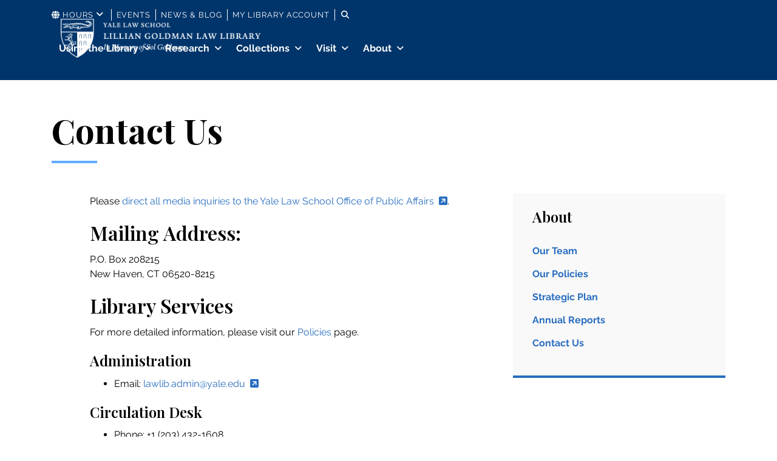

--- FILE ---
content_type: text/html; charset=UTF-8
request_url: https://library.law.yale.edu/about/contact-us
body_size: 7569
content:
<!DOCTYPE html>
<html lang="en" dir="ltr" prefix="og: https://ogp.me/ns#">
  <head>
    <meta charset="utf-8" />
<script async src="https://www.googletagmanager.com/gtag/js?id=UA-443823-7"></script>
<script>window.dataLayer = window.dataLayer || [];function gtag(){dataLayer.push(arguments)};gtag("js", new Date());gtag("set", "developer_id.dMDhkMT", true);gtag("config", "UA-443823-7", {"groups":"default","anonymize_ip":true,"page_placeholder":"PLACEHOLDER_page_path","allow_ad_personalization_signals":false});gtag("config", "G-70NYVRXHY4", {"groups":"default","page_placeholder":"PLACEHOLDER_page_location","allow_ad_personalization_signals":false});</script>
<meta name="description" content="Please direct all media inquiries to the Yale Law School Office of Public Affairs.Mailing Address:P.O. Box 208215New Haven, CT 06520-8215Library ServicesFor more detailed information, please visit our Policies page." />
<link rel="canonical" href="https://library.law.yale.edu/about/contact-us" />
<meta property="og:site_name" content="Lillian Goldman Law Library" />
<meta property="og:type" content="article" />
<meta property="og:url" content="https://library.law.yale.edu/about/contact-us" />
<meta property="og:title" content="Contact Us | Lillian Goldman Law Library" />
<meta property="og:description" content="Please direct all media inquiries to the Yale Law School Office of Public Affairs.Mailing Address:P.O. Box 208215New Haven, CT 06520-8215Library ServicesFor more detailed information, please visit our Policies page." />
<meta property="og:updated_time" content="2025-11-19T15:34:34-0500" />
<meta property="article:published_time" content="2022-10-27T16:38:17-0400" />
<meta property="article:modified_time" content="2025-11-19T15:34:34-0500" />
<meta name="twitter:card" content="summary" />
<meta name="twitter:description" content="Please direct all media inquiries to the Yale Law School Office of Public Affairs.Mailing Address:P.O. Box 208215New Haven, CT 06520-8215Library ServicesFor more detailed information, please visit our Policies page." />
<meta name="twitter:title" content="Contact Us" />
<meta name="Generator" content="Drupal 10 (https://www.drupal.org)" />
<meta name="MobileOptimized" content="width" />
<meta name="HandheldFriendly" content="true" />
<meta name="viewport" content="width=device-width, initial-scale=1.0" />
<link rel="preconnect" href="https://fonts.gstatic.com" crossorigin="anonymous" />
<link rel="icon" href="/themes/custom/law-library-yale-edu/favicon.png" type="image/png" />

    <title>Contact Us | Lillian Goldman Law Library</title>
    <link rel="stylesheet" media="all" href="/sites/default/files/css/css__YIqTm4XC8sEaPVQ3Nwob5RdHQO6gus6mHSgfVYkvG4.css?delta=0&amp;language=en&amp;theme=law_library_yale_edu&amp;include=eJyV0EsKwzAMBNALpfGRjBzLiUC2iyTj-vb9UMim4HQ3A49ZTKrFoKPWjC6dee0Y3lXXIFCiLmnmtqZW89wJ7o1B5lAPkDvTfthF-9-yVqZ4wX4YQ_dMrytk-AGMHmNzGQyFgG-01aK_jdpgXAQiPb5ZhxpmF0DxCVB0l7s" />
<link rel="stylesheet" media="all" href="https://use.fontawesome.com/releases/v6.4.2/css/fontawesome.css" />
<link rel="stylesheet" media="all" href="https://use.fontawesome.com/releases/v6.4.2/css/brands.css" />
<link rel="stylesheet" media="all" href="https://use.fontawesome.com/releases/v6.4.2/css/custom-icons.css" />
<link rel="stylesheet" media="all" href="https://use.fontawesome.com/releases/v6.4.2/css/regular.css" />
<link rel="stylesheet" media="all" href="https://use.fontawesome.com/releases/v6.4.2/css/sharp-light.css" />
<link rel="stylesheet" media="all" href="https://use.fontawesome.com/releases/v6.4.2/css/sharp-regular.css" />
<link rel="stylesheet" media="all" href="https://use.fontawesome.com/releases/v6.4.2/css/sharp-solid.css" />
<link rel="stylesheet" media="all" href="https://use.fontawesome.com/releases/v6.4.2/css/solid.css" />
<link rel="stylesheet" media="all" href="https://fonts.googleapis.com/icon?family=Material+Icons" />
<link rel="stylesheet" media="all" href="/sites/default/files/css/css__aj9YBQ9MmzjHgfkB5rgFGCRwYwLmTo7HBD-HXFtWd8.css?delta=10&amp;language=en&amp;theme=law_library_yale_edu&amp;include=eJyV0EsKwzAMBNALpfGRjBzLiUC2iyTj-vb9UMim4HQ3A49ZTKrFoKPWjC6dee0Y3lXXIFCiLmnmtqZW89wJ7o1B5lAPkDvTfthF-9-yVqZ4wX4YQ_dMrytk-AGMHmNzGQyFgG-01aK_jdpgXAQiPb5ZhxpmF0DxCVB0l7s" />

    
  </head>
  <body class="path-about path-about-contact-us path-node page-node-type-page page-node-id-38">
        <div role="navigation" aria-labelledby="skip-to-main">
      <a id="skip-to-main" href="#main-content" class="visually-hidden focusable skip-link">
        Skip to main content
      </a>
    </div>
    
      <div class="dialog-off-canvas-main-canvas" data-off-canvas-main-canvas>
    <div class="page">
        <div id="offcanvas-top">
    <div class="offcanvas__container">
      

<div data-drupal-selector="search-block-form" id="block-searchform" role="search" class="block block-- block--searchform search-block-form">


    

      <form action="/search/node" method="get" id="search-block-form" accept-charset="UTF-8" class="form-inline">
  <div class="js-form-item form-item js-form-type-search form-item-keys js-form-item-keys form-no-label form-group">
      <label for="edit-keys" class="visually-hidden">Search</label>
          
<input title="Enter the terms you wish to search for." data-drupal-selector="edit-keys" type="search" id="edit-keys" name="keys" value="" size="20" maxlength="128" placeholder="Search" class="form-search form-control" />

        </div>
<div data-drupal-selector="edit-actions" class="form-actions js-form-wrapper form-wrapper" id="edit-actions">  <input data-drupal-selector="edit-submit" type="submit" id="edit-submit" value="Search" class="button js-form-submit form-submit btn btn-primary" />


</div>

</form>

  
</div>

    </div>
  </div>

  
  
      


<nav class="navbar navbar-expand-lg justify-content-between navbar-top bg-navy navbar-dark" aria-label="Secondary Navigation">
      <div class="container ">
  
          
    
    
    
    <div class="collapse navbar-collapse">
              <div class="navbar-top">
            

<div id="block-libraryhoursnavblock" class="block block-- block--libraryhoursnavblock locations">


    

      <ul class="nav"><li class="nav-item dropdown" id="hours-toggle">Hours<div class="dropdown-menu"><ul><li><div class="location"><div class="location-name">Lillian Goldman Law</div><div class="location-time">8:00am - 8:00pm; 8pm-12am (YLS community only)</div></div></li><li><div class="location"><div class="location-name">Circulation Desk Hours</div><div class="location-time">8am - 8pm</div></div></li><li><div class="location"><a class="location-name" href="http://library.law.yale.edu/about/rare-books">Rare Book Room</a><div class="location-time">10am - 12pm, 1pm - 4pm. (please email rarebooks.law@yale.edu for assistance)</div></div></li><li><div class="location"><a class="location-name" href="https://library.law.yale.edu/research-help">Reference Desk Hours</a><div class="location-time">9am - 5pm (please email reference.law@yale.edu for assistance)</div></div></li></ul></div></li></ul>
  
</div>


<div id="block-secondarynavigation-md" class="block block-- block--secondarynavigation-md">


    

      
  


  <ul class="nav navbar-nav mr-auto justify-content-between">
                                          <li class="nav-item">
                      <a href="/events" class="nav-link" data-drupal-link-system-path="node/39">Events</a>
                              </li>
                                      <li class="nav-item">
                      <a href="/news-blog" class="nav-link" data-drupal-link-system-path="node/40">News &amp; Blog</a>
                              </li>
                                      <li class="nav-item">
                      <a href="https://patron-dashboard.library.yale.edu/" class="nav-link" target="_blank">My Library Account</a>
                              </li>
            </ul>

  
</div>


<div id="block-searchtoggle" class="block block--basic block--searchtoggle">


    

      

            <div class="field field--body bundle--type-basic">
        <button class="search-toggle nav-link collapsed" type="button" data-toggle="collapse" data-target="#offcanvas-top" aria-controls="offcanvas-top" aria-expanded="false" aria-label="Toggle search">
        <span>Search</span>
      </button>
      </div>
      
  
</div>


        </div>
      
              
      
              
          </div>

      </div>
  </nav>
  

  


<nav class="navbar navbar-expand-lg bg-navy navbar-dark" aria-label="Primary Navigation">
      <div class="container ">
  
            

  <a href="/" class="navbar-brand d-flex align-items-center " aria-label="">
            <img src="/themes/custom/law-library-yale-edu/logo.svg" width="auto" height="80" alt="Lillian Goldman Law Library home" class="mr-2" />

        
  </a>



    
          <button class="search-toggle nav-link collapsed" type="button" data-toggle="collapse" data-target="#offcanvas-top" aria-controls="offcanvas-top" aria-expanded="false" aria-label="Toggle search">
        <span class="search-toggler-icon"></span>
        <span class="search-toggler-text">
          <span class="collapsed">Search</span>
        </span>
      </button>
    
          <button class="navbar-toggler" type="button" data-toggle="collapse" data-target=".navbar-collapse" aria-controls="navbar-collapse" aria-expanded="false" aria-label="Toggle navigation">
        <span class="navbar-toggler-icon"></span>
        <span class="navbar-toggler-text">
          <span class="collapsed">Menu</span>
          <span class="open">Close</span>
        </span>
      </button>
    
    <div class="collapse navbar-collapse">
              
      
                    <div class="navbar-main">
            

<div id="block-mainnavigation" class="block block-- block--mainnavigation w-100">


    

      
  


  <ul class="nav navbar-nav mr-auto justify-content-between">
                                          <li class="nav-item dropdown">
                                  <a href="/using-library" class="nav-link dropdown-toggle" data-toggle="dropdown" data-drupal-link-system-path="node/10">Using the Library</a>
            <button class="menu--toggle" data-toggle="dropdown" aria-controls="using-the-library-submenu-1">
              <span class="sr-only">Show Using the Library submenu</span>
            </button>
            <div class="dropdown-menu" id="using-the-library-submenu-1">
<ul>
              <li>
    <a href="/students" class="dropdown-item has-submenu" data-drupal-link-system-path="node/15">Students</a>
          
  


  <ul class="nav navbar-nav mr-auto justify-content-between">
                                          <li class="nav-item">
                      <a href="/students/library-services" class="nav-link" data-drupal-link-system-path="node/18">Library Services</a>
                              </li>
                                      <li class="nav-item">
                      <a href="/students/how-do-i" class="nav-link" data-drupal-link-system-path="node/19">How do I?</a>
                              </li>
            </ul>
        </li>
              <li>
    <a href="/faculty" class="dropdown-item has-submenu" data-drupal-link-system-path="node/16">Faculty</a>
          
  


  <ul class="nav navbar-nav mr-auto justify-content-between">
                                          <li class="nav-item">
                      <a href="/faculty/faculty-document-services" class="nav-link" data-drupal-link-system-path="node/24">Faculty Services</a>
                              </li>
                                                        <li class="nav-item">
                      <a href="https://law.yale.edu/law-library-faculty-liaison-list" class="nav-link" target="_blank">Faculty Liaisons</a>
                              </li>
                                      <li class="nav-item">
                      <a href="/faculty/scholarly-services-and-research-support" class="nav-link" data-drupal-link-system-path="node/4291">Scholarly Services and Research Support</a>
                              </li>
                                      <li class="nav-item">
                      <a href="/faculty/course-reserves" class="nav-link" data-drupal-link-system-path="node/22">Course Reserves</a>
                              </li>
                                      <li class="nav-item">
                      <a href="/faculty/request-materials" class="nav-link" data-drupal-link-system-path="node/23">Request Document Delivery</a>
                              </li>
                                      <li class="nav-item">
                      <a href="/faculty/open-access-yale-law-library" class="nav-link" data-drupal-link-system-path="node/4494">Open Access at the Yale Law Library</a>
                              </li>
                                      <li class="nav-item">
                      <a href="https://yale.service-now.com/it?id=service_offering&amp;sys_id=c4684dcd6fbb31007ee2abcf9f3ee4f2" class="nav-link" target="_blank">Off-Campus Access</a>
                              </li>
                                      <li class="nav-item">
                      <a href="/faculty/recent-faculty-scholarship" class="nav-link" data-drupal-link-system-path="node/4411">Recent Faculty Scholarship Updates</a>
                              </li>
                                      <li class="nav-item">
                      <a href="/faculty/author-profiles-scholarly-impact" class="nav-link" data-drupal-link-system-path="node/4453">Author Profiles &amp; Scholarly Impact</a>
                              </li>
            </ul>
        </li>
  </ul>
</div>
                  </li>
                                      <li class="nav-item dropdown">
                                  <a href="/research" class="nav-link dropdown-toggle" data-toggle="dropdown" data-drupal-link-system-path="node/11">Research</a>
            <button class="menu--toggle" data-toggle="dropdown" aria-controls="research-submenu-2">
              <span class="sr-only">Show Research submenu</span>
            </button>
            <div class="dropdown-menu" id="research-submenu-2">
<ul>
              <li>
    <a href="/research/get-research-help" class="dropdown-item" data-drupal-link-system-path="node/26">Get Research Help</a>
        </li>
              <li>
    <a href="/research/research-guides" class="dropdown-item" data-drupal-link-system-path="node/27">Research Guides</a>
        </li>
              <li>
    <a href="/research/electronic-resources" class="dropdown-item" data-drupal-link-system-path="node/28">Electronic Resources</a>
        </li>
              <li>
    <a href="/ylsdata" class="dropdown-item" data-drupal-link-system-path="node/4290">Empirical Research and Data Services</a>
        </li>
              <li>
    <a href="/research/research-instruction" class="dropdown-item" data-drupal-link-system-path="node/4306">Research Instruction</a>
        </li>
              <li>
    <a href="/research/law-archive" class="dropdown-item" data-drupal-link-system-path="node/4371">Law Archive</a>
        </li>
  </ul>
</div>
                  </li>
                                      <li class="nav-item dropdown">
                                  <a href="/collections" class="nav-link dropdown-toggle" data-toggle="dropdown" data-drupal-link-system-path="node/12">Collections</a>
            <button class="menu--toggle" data-toggle="dropdown" aria-controls="collections-submenu-3">
              <span class="sr-only">Show Collections submenu</span>
            </button>
            <div class="dropdown-menu" id="collections-submenu-3">
<ul>
              <li>
    <a href="/eyls-collections" class="dropdown-item" data-drupal-link-system-path="node/4271">eYLS Collection</a>
        </li>
              <li>
    <a href="/collections/digital-collections" class="dropdown-item" data-drupal-link-system-path="node/4272">Digital Collections</a>
        </li>
              <li>
    <a href="/collections/foreign-comparative-and-international-law-research" class="dropdown-item" data-drupal-link-system-path="node/4273">Foreign &amp; International</a>
        </li>
              <li>
    <a href="/collections/rare-book-collection" class="dropdown-item" data-drupal-link-system-path="node/30">Rare Book Collection</a>
        </li>
              <li>
    <a href="/collections/government-document-collection" class="dropdown-item" data-drupal-link-system-path="node/4346">Government Documents</a>
        </li>
  </ul>
</div>
                  </li>
                                      <li class="nav-item dropdown">
                                  <a href="/visit" class="nav-link dropdown-toggle" data-toggle="dropdown" data-drupal-link-system-path="node/13">Visit</a>
            <button class="menu--toggle" data-toggle="dropdown" aria-controls="visit-submenu-4">
              <span class="sr-only">Show Visit submenu</span>
            </button>
            <div class="dropdown-menu" id="visit-submenu-4">
<ul>
              <li>
    <a href="/visit/directions" class="dropdown-item" data-drupal-link-system-path="node/33">Directions</a>
        </li>
              <li>
    <a href="/visit/hours" class="dropdown-item" data-drupal-link-system-path="node/32">Hours</a>
        </li>
              <li>
    <a href="/visit/library-spaces" class="dropdown-item" data-drupal-link-system-path="node/34">Library Spaces</a>
        </li>
              <li>
    <a href="/visit/alumni-library-access" class="dropdown-item" data-drupal-link-system-path="node/4443">Alumni Library Access</a>
        </li>
  </ul>
</div>
                  </li>
                                      <li class="nav-item active dropdown">
                                  <a href="/about" class="nav-link dropdown-toggle" data-toggle="dropdown" data-drupal-link-system-path="node/14">About</a>
            <button class="menu--toggle" data-toggle="dropdown" aria-controls="about-submenu-5">
              <span class="sr-only">Show About submenu</span>
            </button>
            <div class="dropdown-menu" id="about-submenu-5">
<ul>
              <li>
    <a href="/about/our-team" class="dropdown-item" data-drupal-link-system-path="node/35">Our Team</a>
        </li>
              <li>
    <a href="/about/our-policies" class="dropdown-item" data-drupal-link-system-path="node/37">Our Policies</a>
        </li>
              <li>
    <a href="/about/yale-law-library-strategic-plan-2025-2030" class="dropdown-item" data-drupal-link-system-path="node/4484">Strategic Plan</a>
        </li>
              <li>
    <a href="/about/annual-reports" class="dropdown-item" data-drupal-link-system-path="node/4289">Annual Reports</a>
        </li>
              <li>
    <a href="/about/contact-us" class="dropdown-item active is-active" data-drupal-link-system-path="node/38" aria-current="page">Contact Us</a>
        </li>
  </ul>
</div>
                  </li>
            </ul>

  
</div>


<div id="block-secondarynavigation" class="block block-- block--secondarynavigation">


    

      
  


  <ul class="nav navbar-nav mr-auto justify-content-between">
                                          <li class="nav-item">
                      <a href="/events" class="nav-link" data-drupal-link-system-path="node/39">Events</a>
                              </li>
                                      <li class="nav-item">
                      <a href="/news-blog" class="nav-link" data-drupal-link-system-path="node/40">News &amp; Blog</a>
                              </li>
                                      <li class="nav-item">
                      <a href="https://patron-dashboard.library.yale.edu/" class="nav-link" target="_blank">My Library Account</a>
                              </li>
            </ul>

  
</div>


        </div>
          
              
          </div>

      </div>
  </nav>

  
  <main>
    <a id="main-content" tabindex="-1"></a>          <header class="page__header">
        <div class="container">
            <div data-drupal-messages-fallback class="hidden"></div>


        </div>
      </header>
    
          <div class="page__content">
        <div class="container">
            

<div id="block-mainpagecontent" class="block block-- block--mainpagecontent">


    

      

<div class="layout layout--standard standard node node--type-page node--view-mode-full">

            <div class="row layout__section layout__section--top">
                                  <div class="col layout__region layout__region--title-region">
            


  
      
                              
    <h1 class="layout__heading heading page-title">
    

            <div class="field field--node-title bundle--type-page">
          Contact Us

      </div>
      
      </h1>
  
  
          </div>
                      </div>
      
            <div class="row justify-content-center layout__section layout__section--middle">
                                  <div class="col-12 col-md-8 order-sm-first layout__region layout__region--main">
                                      <div class="row justify-content-center">
                                                        <div class="col-10 layout__region layout__region--body-region">
                  

            <div class="field field--body bundle--type-page">
        <p class="editor-paragraph">Please <a href="https://law.yale.edu/yls-today/media-inquiries">direct all media inquiries to the Yale Law School Office of Public Affairs</a>.</p><h2 class="editor-heading">Mailing Address:</h2><p class="editor-paragraph">P.O. Box 208215<br>New Haven, CT 06520-8215</p><h2 class="editor-heading">Library Services</h2><p>For more detailed information, please visit our <a href="/node/37">Policies</a> page.</p><h3 class="editor-heading">Administration</h3><ul><li>Email: <a href="mailto:lawlib.admin@yale.edu">lawlib.admin@yale.edu</a></li></ul><h3 class="editor-heading">Circulation Desk</h3><ul><li>Phone: +1 (203) 432-1608</li><li>Email: <a href="mailto:circulation.law@yale.edu">circulation.law@yale.edu</a></li></ul><h3 class="editor-heading">Reference Desk</h3><ul><li>Phone: +1 (203) 432-1606</li><li>Email: <a href="mailto:reference.law@yale.edu">reference.law@yale.edu</a></li></ul><h3 class="editor-heading">Faculty Services</h3><ul><li>Email: <a href="mailto:facservice.law@yale.edu">facservice.law@yale.edu</a></li></ul><h3 class="editor-heading">Reserves</h3><ul><li>Email: <a href="mailto:law.reserves@yale.edu">law.reserves@yale.edu</a>&nbsp;</li></ul><h3 class="editor-heading">Empirical Research &amp; Data Services</h3><ul><li>Email: <a href="mailto:ylsdata@yale.edu">ylsdata@yale.edu</a></li></ul><h3 class="editor-heading">Library Website and Technology</h3><ul><li>Email: <a href="mailto:lawlib.webmaster@yale.edu">lawlib.webmaster@yale.edu</a></li></ul><h3 class="editor-heading">Interlibrary Loan</h3><ul><li>Email: <a href="mailto:ill.law@yale.edu">ill.law@yale.edu</a></li></ul><h3 class="editor-heading">Library Patron Billing Questions</h3><ul><li>Email: <a href="mailto:circulation.law@yale.edu">circulation.law@yale.edu</a></li></ul><h3 class="editor-heading">Borrowing Privileges</h3><ul><li>Email: <a href="mailto:circulation.law@yale.edu">circulation.law@yale.edu</a></li></ul><h3 class="editor-heading">Renewing Books</h3><ul><li>Email: <a href="mailto:circulation.law@yale.edu">circulation.law@yale.edu</a></li></ul>
      </div>
      
                </div>
                                        </div>
                      </div>
                          <div class="col-md-4 layout__region layout__region--sidebar-second">
            <div class="layout__region--inner layout__region--sidebar-second--inner">
              

            <div class="field field--dynamic-block-fieldnode-subnav bundle--type-page">
        

<div class="block block--">


            <div class="block-label">About</div>
        

      
  


  <ul class="nav subnav-menu">
                                          <li class="nav-item">
                      <a href="/about/our-team" class="nav-link" data-drupal-link-system-path="node/35">Our Team</a>
                              </li>
                                      <li class="nav-item">
                      <a href="/about/our-policies" class="nav-link" data-drupal-link-system-path="node/37">Our Policies</a>
                              </li>
                                      <li class="nav-item">
                      <a href="/about/yale-law-library-strategic-plan-2025-2030" class="nav-link" data-drupal-link-system-path="node/4484">Strategic Plan</a>
                              </li>
                                      <li class="nav-item">
                      <a href="/about/annual-reports" class="nav-link" data-drupal-link-system-path="node/4289">Annual Reports</a>
                              </li>
                                      <li class="nav-item active">
                      <a href="/about/contact-us" class="nav-link is-active" data-drupal-link-system-path="node/38" aria-current="page">Contact Us</a>
                              </li>
            </ul>

  
</div>

      </div>
      
            </div>
          </div>
              </div>
      
        
</div>


  
</div>


        </div>
      </div>
      </main>

      <footer class="page__footer">
      <div class="container">
                  <div class="footer-top row">
              

<div id="block-footerlogo" class="block block--basic block--footerlogo">


    

      

            <div class="field field--body bundle--type-basic">
        <p><img alt="Yale Law Library logo" height="80" src="/themes/custom/law-library-yale-edu/logo.svg" width="auto" loading="lazy"></p>

      </div>
      
  
</div>


          </div>
                          <div class="footer-middle row">
              

<div id="block-contactus" class="block block--basic block--contactus col-md-2">


            <div class="block-label">Contact Us</div>
        

      

            <div class="field field--body bundle--type-basic">
        <p>(203) 432 - 1608</p><p><a href="mailto:lawlib.webmaster@yale.edu">lawlib.webmaster@</a><br><a href="mailto:lawlib.webmaster@yale.edu">yale.edu</a></p><p>127 Wall Street, New Haven, CT 06511</p><div class="block-label">Follow Us</div><p><a class="x-twitter" href="https://x.com/yalelawlibrary" target="_blank"><span>@yalelawlibrary</span></a></p><p><a class="youtube" style="white-space:nowrap;" href="https://www.youtube.com/channel/UC91nOaQzq1P5-jbrcYhAd7Q" target="_blank"><span>Yale Law Library</span></a></p><p><a class="instagram" style="white-space:nowrap;" href="https://www.instagram.com/yalelawlibrary/" target="_blank"><span>@yalelawlibrary</span></a></p>
      </div>
      
  
</div>


<div id="block-footernavigation" class="block block-- block--footernavigation col-md-4">


            <div class="block-label">Navigation</div>
        

      
  


  <ul class="nav">
                                                            <li class="nav-item">
                      <a href="/using-library" class="nav-link" data-drupal-link-system-path="node/10">Using the Library</a>
                              </li>
                                                        <li class="nav-item">
                      <a href="/research" class="nav-link" data-drupal-link-system-path="node/11">Research</a>
                              </li>
                                                        <li class="nav-item">
                      <a href="/collections" class="nav-link" data-drupal-link-system-path="node/12">Collections</a>
                              </li>
                                                        <li class="nav-item">
                      <a href="/visit" class="nav-link" data-drupal-link-system-path="node/13">Visit</a>
                              </li>
                                                        <li class="nav-item active">
                      <a href="/about" class="nav-link" data-drupal-link-system-path="node/14">About</a>
                              </li>
                                                        <li class="nav-item">
                      <a href="https://www.yale.edu/" class="nav-link" target="_blank">Yale University</a>
                              </li>
                                                        <li class="nav-item">
                      <a href="https://law.yale.edu/" class="nav-link" target="_blank">Yale Law School</a>
                              </li>
                                                        <li class="nav-item">
                      <a href="https://library.yale.edu/" class="nav-link" target="_blank">Yale University Library</a>
                              </li>
                                      <li class="nav-item">
                      <a href="https://ylslibrary.atlassian.net/wiki/spaces/ADMIN/overview" class="nav-link" target="_blank">Staff Portal</a>
                              </li>
            </ul>

  
</div>


<div id="block-libraryhoursblock" class="block block-- block--libraryhoursblock col-md-6">


    

      <div class="block-label">Today’s Hours</div><a class="weekly-hours" href="/visit/hours"><span>See Weekly Hours</span></a><div class="locations"><div class="location"><div class="location-name">Lillian Goldman Law</div><div class="location-time">8:00am - 8:00pm; 8pm-12am (YLS community only)</div></div><div class="location"><div class="location-name">Circulation Desk Hours</div><div class="location-time">8am - 8pm</div></div><div class="location"><a class="location-name" href="http://library.law.yale.edu/about/rare-books">Rare Book Room</a><div class="location-time">10am - 12pm, 1pm - 4pm. (please email rarebooks.law@yale.edu for assistance)</div></div><div class="location"><a class="location-name" href="https://library.law.yale.edu/research-help">Reference Desk Hours</a><div class="location-time">9am - 5pm (please email reference.law@yale.edu for assistance)</div></div></div>

  
</div>


          </div>
                          <div class="footer-bottom row">
              

<div id="block-privacyandaccessibility" class="block block--basic block--privacyandaccessibility col-md-2">


    

      

            <div class="field field--body bundle--type-basic">
        <p><a href="https://privacy.yale.edu/resources/privacy-statement" target="_blank">Privacy Statement</a></p>

<p><a href="https://usability.yale.edu/web-accessibility/accessibility-yale" target="_blank">Accessibility Policy</a></p>

<p><a href="https://library.law.yale.edu/collections/government-document-collection"><img alt="federal depository program logo " data-entity-type="file" data-entity-uuid="a8fcddb2-0e87-4fc7-96d3-11ece27450fa" src="/sites/default/files/inline-images/fdlp-emblem-logo-text-color_0.jpg" width="300" height="95" loading="lazy"></a></p>

      </div>
      
  
</div>


<div id="block-supportedby" class="block block--basic block--supportedby col-md-4">


    

      
  
</div>


<div id="block-copyright" class="block block--basic block--copyright col-md-6">


    

      

            <div class="field field--body bundle--type-basic">
        <p>©2026 Yale Law Library Lillian Goldman Law Library. All rights reserved.<br>Made with <span class="footer-ma-icon visually-hidden">love </span><span class="footer-ma-icon">by </span><a href="https://messageagency.com" rel="noopener noreferrer" target="_blank"><span class="footer-ma-imprimatur">Message Agency</span></a></p>
      </div>
      
  
</div>


          </div>
              </div>
    </footer>
  </div>

  </div>

    
    <script type="application/json" data-drupal-selector="drupal-settings-json">{"path":{"baseUrl":"\/","pathPrefix":"","currentPath":"node\/38","currentPathIsAdmin":false,"isFront":false,"currentLanguage":"en"},"pluralDelimiter":"\u0003","suppressDeprecationErrors":true,"google_analytics":{"account":"UA-443823-7","trackOutbound":true,"trackMailto":true,"trackDownload":true,"trackDownloadExtensions":"7z|aac|arc|arj|asf|asx|avi|bin|csv|doc(x|m)?|dot(x|m)?|exe|flv|gif|gz|gzip|hqx|jar|jpe?g|js|mp(2|3|4|e?g)|mov(ie)?|msi|msp|pdf|phps|png|ppt(x|m)?|pot(x|m)?|pps(x|m)?|ppam|sld(x|m)?|thmx|qtm?|ra(m|r)?|sea|sit|tar|tgz|torrent|txt|wav|wma|wmv|wpd|xls(x|m|b)?|xlt(x|m)|xlam|xml|z|zip"},"ajaxTrustedUrl":{"\/search\/node":true},"user":{"uid":0,"permissionsHash":"0daafc825ab59b16607276466c67036f6cbd139927577d2b5348f7780e49c69a"}}</script>
<script src="/sites/default/files/js/js_tf-dIyjTEqCpcFByLtnuztMU9k6DHehY54z3Hkc7u9A.js?scope=footer&amp;delta=0&amp;language=en&amp;theme=law_library_yale_edu&amp;include=eJxLz89Pz0mNT8xLzKksyUwu1k9HE9DJSSyPz8lMKkosqoyvTARKpaaU6heXVOakAgDkmRhD"></script>

  </body>
</html>


--- FILE ---
content_type: text/css
request_url: https://library.law.yale.edu/sites/default/files/css/css__aj9YBQ9MmzjHgfkB5rgFGCRwYwLmTo7HBD-HXFtWd8.css?delta=10&language=en&theme=law_library_yale_edu&include=eJyV0EsKwzAMBNALpfGRjBzLiUC2iyTj-vb9UMim4HQ3A49ZTKrFoKPWjC6dee0Y3lXXIFCiLmnmtqZW89wJ7o1B5lAPkDvTfthF-9-yVqZ4wX4YQ_dMrytk-AGMHmNzGQyFgG-01aK_jdpgXAQiPb5ZhxpmF0DxCVB0l7s
body_size: 52090
content:
/* @license GPL-2.0-or-later https://www.drupal.org/licensing/faq */
@keyframes slide-in-top{0%{opacity:0;transform:translateY(-1000px)}to{opacity:1;transform:translateY(0)}}#offcanvas-top.show{animation:slide-in-top .25s cubic-bezier(.25,.46,.45,.94) both}:root{--blue:#0072ed;--indigo:#6610f2;--purple:#6f42c1;--pink:#e83e8c;--red:#dc3545;--orange:#fd7e14;--yellow:#ffc107;--green:#28a745;--teal:#20c997;--cyan:#17a2b8;--white:#fff;--gray:#6c757d;--gray-dark:#343a40;--primary:#0072ed;--secondary:#6c757d;--success:#28a745;--info:#17a2b8;--warning:#ffc107;--danger:#dc3545;--light:#f8f9fa;--dark:#343a40;--navy:#00356b;--dark-blue:#0e4c92;--medium-blue:#286dc0;--light-blue:#63aaff;--lightest-blue:#e0e8f5;--forest-green:#5f712d;--brown-red:#bd5319;--yale-grey:#978d85;--yale-gs-black:#222220;--yale-gs-dark-grey:#4a4a4a;--yale-gs-medium-grey:#666;--yale-gs-light-grey:#ddd;--yale-gs-extra-light-grey:#f9f9f9;--breakpoint-xs:0;--breakpoint-sm:576px;--breakpoint-md:768px;--breakpoint-lg:992px;--breakpoint-xl:1200px;--font-family-sans-serif:"Raleway",-apple-system,BlinkMacSystemFont,"Segoe UI",Roboto,"Helvetica Neue",Arial,"Noto Sans",sans-serif,"Apple Color Emoji","Segoe UI Emoji","Segoe UI Symbol","Noto Color Emoji";--font-family-monospace:SFMono-Regular,Menlo,Monaco,Consolas,"Liberation Mono","Courier New",monospace}@font-face{font-display:swap;font-family:"Montserrat";font-style:italic;font-weight:400;src:local("Montserrat Italic"),local("Montserrat-Italic"),url(https://fonts.gstatic.com/s/montserrat/v14/JTUQjIg1_i6t8kCHKm459WxRxy7m0dR9pBOi.woff2) format("woff2");unicode-range:u+0100-024f,u+0259,u+1e??,u+2020,u+20a0-20ab,u+20ad-20cf,u+2113,u+2c60-2c7f,u+a720-a7ff}@font-face{font-display:swap;font-family:"Montserrat";font-style:italic;font-weight:400;src:local("Montserrat Italic"),local("Montserrat-Italic"),url(https://fonts.gstatic.com/s/montserrat/v14/JTUQjIg1_i6t8kCHKm459WxRyS7m0dR9pA.woff2) format("woff2");unicode-range:u+00??,u+0131,u+0152-0153,u+02bb-02bc,u+02c6,u+02da,u+02dc,u+2000-206f,u+2074,u+20ac,u+2122,u+2191,u+2193,u+2212,u+2215,u+feff,u+fffd}@font-face{font-display:swap;font-family:"Montserrat";font-style:normal;font-weight:300;src:local("Montserrat Light"),local("Montserrat-Light"),url(https://fonts.gstatic.com/s/montserrat/v14/JTURjIg1_i6t8kCHKm45_cJD3gfD_vx3rCubqg.woff2) format("woff2");unicode-range:u+0100-024f,u+0259,u+1e??,u+2020,u+20a0-20ab,u+20ad-20cf,u+2113,u+2c60-2c7f,u+a720-a7ff}@font-face{font-display:swap;font-family:"Montserrat";font-style:normal;font-weight:300;src:local("Montserrat Light"),local("Montserrat-Light"),url(https://fonts.gstatic.com/s/montserrat/v14/JTURjIg1_i6t8kCHKm45_cJD3gnD_vx3rCs.woff2) format("woff2");unicode-range:u+00??,u+0131,u+0152-0153,u+02bb-02bc,u+02c6,u+02da,u+02dc,u+2000-206f,u+2074,u+20ac,u+2122,u+2191,u+2193,u+2212,u+2215,u+feff,u+fffd}@font-face{font-display:swap;font-family:"Montserrat";font-style:normal;font-weight:400;src:local("Montserrat Regular"),local("Montserrat-Regular"),url(https://fonts.gstatic.com/s/montserrat/v14/JTUSjIg1_i6t8kCHKm459WdhyyTh89ZNpQ.woff2) format("woff2");unicode-range:u+0100-024f,u+0259,u+1e??,u+2020,u+20a0-20ab,u+20ad-20cf,u+2113,u+2c60-2c7f,u+a720-a7ff}@font-face{font-display:swap;font-family:"Montserrat";font-style:normal;font-weight:400;src:local("Montserrat Regular"),local("Montserrat-Regular"),url(https://fonts.gstatic.com/s/montserrat/v14/JTUSjIg1_i6t8kCHKm459WlhyyTh89Y.woff2) format("woff2");unicode-range:u+00??,u+0131,u+0152-0153,u+02bb-02bc,u+02c6,u+02da,u+02dc,u+2000-206f,u+2074,u+20ac,u+2122,u+2191,u+2193,u+2212,u+2215,u+feff,u+fffd}@font-face{font-display:swap;font-family:"Montserrat";font-style:normal;font-weight:600;src:local("Montserrat SemiBold"),local("Montserrat-SemiBold"),url(https://fonts.gstatic.com/s/montserrat/v14/JTURjIg1_i6t8kCHKm45_bZF3gfD_vx3rCubqg.woff2) format("woff2");unicode-range:u+0100-024f,u+0259,u+1e??,u+2020,u+20a0-20ab,u+20ad-20cf,u+2113,u+2c60-2c7f,u+a720-a7ff}@font-face{font-display:swap;font-family:"Montserrat";font-style:normal;font-weight:600;src:local("Montserrat SemiBold"),local("Montserrat-SemiBold"),url(https://fonts.gstatic.com/s/montserrat/v14/JTURjIg1_i6t8kCHKm45_bZF3gnD_vx3rCs.woff2) format("woff2");unicode-range:u+00??,u+0131,u+0152-0153,u+02bb-02bc,u+02c6,u+02da,u+02dc,u+2000-206f,u+2074,u+20ac,u+2122,u+2191,u+2193,u+2212,u+2215,u+feff,u+fffd}@font-face{font-display:swap;font-family:"Montserrat";font-style:normal;font-weight:700;src:local("Montserrat Bold"),local("Montserrat-Bold"),url(https://fonts.gstatic.com/s/montserrat/v14/JTURjIg1_i6t8kCHKm45_dJE3gfD_vx3rCubqg.woff2) format("woff2");unicode-range:u+0100-024f,u+0259,u+1e??,u+2020,u+20a0-20ab,u+20ad-20cf,u+2113,u+2c60-2c7f,u+a720-a7ff}@font-face{font-display:swap;font-family:"Montserrat";font-style:normal;font-weight:700;src:local("Montserrat Bold"),local("Montserrat-Bold"),url(https://fonts.gstatic.com/s/montserrat/v14/JTURjIg1_i6t8kCHKm45_dJE3gnD_vx3rCs.woff2) format("woff2");unicode-range:u+00??,u+0131,u+0152-0153,u+02bb-02bc,u+02c6,u+02da,u+02dc,u+2000-206f,u+2074,u+20ac,u+2122,u+2191,u+2193,u+2212,u+2215,u+feff,u+fffd}@font-face{font-display:swap;font-family:"Mulish";font-style:italic;font-weight:300;src:url(https://fonts.gstatic.com/s/mulish/v1/1Pttg83HX_SGhgqk2jogaqRFB_ie_Vo.woff2) format("woff2");unicode-range:u+0102-0103,u+0110-0111,u+0128-0129,u+0168-0169,u+01a0-01a1,u+01af-01b0,u+1ea0-1ef9,u+20ab}@font-face{font-display:swap;font-family:"Mulish";font-style:italic;font-weight:300;src:url(https://fonts.gstatic.com/s/mulish/v1/1Pttg83HX_SGhgqk2johaqRFB_ie_Vo.woff2) format("woff2");unicode-range:u+0100-024f,u+0259,u+1e??,u+2020,u+20a0-20ab,u+20ad-20cf,u+2113,u+2c60-2c7f,u+a720-a7ff}@font-face{font-display:swap;font-family:"Mulish";font-style:italic;font-weight:300;src:url(https://fonts.gstatic.com/s/mulish/v1/1Pttg83HX_SGhgqk2jovaqRFB_ie.woff2) format("woff2");unicode-range:u+00??,u+0131,u+0152-0153,u+02bb-02bc,u+02c6,u+02da,u+02dc,u+2000-206f,u+2074,u+20ac,u+2122,u+2191,u+2193,u+2212,u+2215,u+feff,u+fffd}@font-face{font-display:swap;font-family:"Mulish";font-style:italic;font-weight:400;src:url(https://fonts.gstatic.com/s/mulish/v1/1Pttg83HX_SGhgqk2jogaqRFB_ie_Vo.woff2) format("woff2");unicode-range:u+0102-0103,u+0110-0111,u+0128-0129,u+0168-0169,u+01a0-01a1,u+01af-01b0,u+1ea0-1ef9,u+20ab}@font-face{font-display:swap;font-family:"Mulish";font-style:italic;font-weight:400;src:url(https://fonts.gstatic.com/s/mulish/v1/1Pttg83HX_SGhgqk2johaqRFB_ie_Vo.woff2) format("woff2");unicode-range:u+0100-024f,u+0259,u+1e??,u+2020,u+20a0-20ab,u+20ad-20cf,u+2113,u+2c60-2c7f,u+a720-a7ff}@font-face{font-display:swap;font-family:"Mulish";font-style:italic;font-weight:400;src:url(https://fonts.gstatic.com/s/mulish/v1/1Pttg83HX_SGhgqk2jovaqRFB_ie.woff2) format("woff2");unicode-range:u+00??,u+0131,u+0152-0153,u+02bb-02bc,u+02c6,u+02da,u+02dc,u+2000-206f,u+2074,u+20ac,u+2122,u+2191,u+2193,u+2212,u+2215,u+feff,u+fffd}@font-face{font-display:swap;font-family:"Mulish";font-style:italic;font-weight:600;src:url(https://fonts.gstatic.com/s/mulish/v1/1Pttg83HX_SGhgqk2jogaqRFB_ie_Vo.woff2) format("woff2");unicode-range:u+0102-0103,u+0110-0111,u+0128-0129,u+0168-0169,u+01a0-01a1,u+01af-01b0,u+1ea0-1ef9,u+20ab}@font-face{font-display:swap;font-family:"Mulish";font-style:italic;font-weight:600;src:url(https://fonts.gstatic.com/s/mulish/v1/1Pttg83HX_SGhgqk2johaqRFB_ie_Vo.woff2) format("woff2");unicode-range:u+0100-024f,u+0259,u+1e??,u+2020,u+20a0-20ab,u+20ad-20cf,u+2113,u+2c60-2c7f,u+a720-a7ff}@font-face{font-display:swap;font-family:"Mulish";font-style:italic;font-weight:600;src:url(https://fonts.gstatic.com/s/mulish/v1/1Pttg83HX_SGhgqk2jovaqRFB_ie.woff2) format("woff2");unicode-range:u+00??,u+0131,u+0152-0153,u+02bb-02bc,u+02c6,u+02da,u+02dc,u+2000-206f,u+2074,u+20ac,u+2122,u+2191,u+2193,u+2212,u+2215,u+feff,u+fffd}@font-face{font-display:swap;font-family:"Mulish";font-style:italic;font-weight:700;src:url(https://fonts.gstatic.com/s/mulish/v1/1Pttg83HX_SGhgqk2jogaqRFB_ie_Vo.woff2) format("woff2");unicode-range:u+0102-0103,u+0110-0111,u+0128-0129,u+0168-0169,u+01a0-01a1,u+01af-01b0,u+1ea0-1ef9,u+20ab}@font-face{font-display:swap;font-family:"Mulish";font-style:italic;font-weight:700;src:url(https://fonts.gstatic.com/s/mulish/v1/1Pttg83HX_SGhgqk2johaqRFB_ie_Vo.woff2) format("woff2");unicode-range:u+0100-024f,u+0259,u+1e??,u+2020,u+20a0-20ab,u+20ad-20cf,u+2113,u+2c60-2c7f,u+a720-a7ff}@font-face{font-display:swap;font-family:"Mulish";font-style:italic;font-weight:700;src:url(https://fonts.gstatic.com/s/mulish/v1/1Pttg83HX_SGhgqk2jovaqRFB_ie.woff2) format("woff2");unicode-range:u+00??,u+0131,u+0152-0153,u+02bb-02bc,u+02c6,u+02da,u+02dc,u+2000-206f,u+2074,u+20ac,u+2122,u+2191,u+2193,u+2212,u+2215,u+feff,u+fffd}@font-face{font-display:swap;font-family:"Mulish";font-style:italic;font-weight:800;src:url(https://fonts.gstatic.com/s/mulish/v1/1Pttg83HX_SGhgqk2jogaqRFB_ie_Vo.woff2) format("woff2");unicode-range:u+0102-0103,u+0110-0111,u+0128-0129,u+0168-0169,u+01a0-01a1,u+01af-01b0,u+1ea0-1ef9,u+20ab}@font-face{font-display:swap;font-family:"Mulish";font-style:italic;font-weight:800;src:url(https://fonts.gstatic.com/s/mulish/v1/1Pttg83HX_SGhgqk2johaqRFB_ie_Vo.woff2) format("woff2");unicode-range:u+0100-024f,u+0259,u+1e??,u+2020,u+20a0-20ab,u+20ad-20cf,u+2113,u+2c60-2c7f,u+a720-a7ff}@font-face{font-display:swap;font-family:"Mulish";font-style:italic;font-weight:800;src:url(https://fonts.gstatic.com/s/mulish/v1/1Pttg83HX_SGhgqk2jovaqRFB_ie.woff2) format("woff2");unicode-range:u+00??,u+0131,u+0152-0153,u+02bb-02bc,u+02c6,u+02da,u+02dc,u+2000-206f,u+2074,u+20ac,u+2122,u+2191,u+2193,u+2212,u+2215,u+feff,u+fffd}@font-face{font-display:swap;font-family:"Mulish";font-style:normal;font-weight:300;src:url(https://fonts.gstatic.com/s/mulish/v1/1Ptvg83HX_SGhgqk0AotYKNnBcif.woff2) format("woff2");unicode-range:u+0102-0103,u+0110-0111,u+0128-0129,u+0168-0169,u+01a0-01a1,u+01af-01b0,u+1ea0-1ef9,u+20ab}@font-face{font-display:swap;font-family:"Mulish";font-style:normal;font-weight:300;src:url(https://fonts.gstatic.com/s/mulish/v1/1Ptvg83HX_SGhgqk0QotYKNnBcif.woff2) format("woff2");unicode-range:u+0100-024f,u+0259,u+1e??,u+2020,u+20a0-20ab,u+20ad-20cf,u+2113,u+2c60-2c7f,u+a720-a7ff}@font-face{font-display:swap;font-family:"Mulish";font-style:normal;font-weight:300;src:url(https://fonts.gstatic.com/s/mulish/v1/1Ptvg83HX_SGhgqk3wotYKNnBQ.woff2) format("woff2");unicode-range:u+00??,u+0131,u+0152-0153,u+02bb-02bc,u+02c6,u+02da,u+02dc,u+2000-206f,u+2074,u+20ac,u+2122,u+2191,u+2193,u+2212,u+2215,u+feff,u+fffd}@font-face{font-display:swap;font-family:"Mulish";font-style:normal;font-weight:400;src:url(https://fonts.gstatic.com/s/mulish/v1/1Ptvg83HX_SGhgqk0AotYKNnBcif.woff2) format("woff2");unicode-range:u+0102-0103,u+0110-0111,u+0128-0129,u+0168-0169,u+01a0-01a1,u+01af-01b0,u+1ea0-1ef9,u+20ab}@font-face{font-display:swap;font-family:"Mulish";font-style:normal;font-weight:400;src:url(https://fonts.gstatic.com/s/mulish/v1/1Ptvg83HX_SGhgqk0QotYKNnBcif.woff2) format("woff2");unicode-range:u+0100-024f,u+0259,u+1e??,u+2020,u+20a0-20ab,u+20ad-20cf,u+2113,u+2c60-2c7f,u+a720-a7ff}@font-face{font-display:swap;font-family:"Mulish";font-style:normal;font-weight:400;src:url(https://fonts.gstatic.com/s/mulish/v1/1Ptvg83HX_SGhgqk3wotYKNnBQ.woff2) format("woff2");unicode-range:u+00??,u+0131,u+0152-0153,u+02bb-02bc,u+02c6,u+02da,u+02dc,u+2000-206f,u+2074,u+20ac,u+2122,u+2191,u+2193,u+2212,u+2215,u+feff,u+fffd}@font-face{font-display:swap;font-family:"Mulish";font-style:normal;font-weight:600;src:url(https://fonts.gstatic.com/s/mulish/v1/1Ptvg83HX_SGhgqk0AotYKNnBcif.woff2) format("woff2");unicode-range:u+0102-0103,u+0110-0111,u+0128-0129,u+0168-0169,u+01a0-01a1,u+01af-01b0,u+1ea0-1ef9,u+20ab}@font-face{font-display:swap;font-family:"Mulish";font-style:normal;font-weight:600;src:url(https://fonts.gstatic.com/s/mulish/v1/1Ptvg83HX_SGhgqk0QotYKNnBcif.woff2) format("woff2");unicode-range:u+0100-024f,u+0259,u+1e??,u+2020,u+20a0-20ab,u+20ad-20cf,u+2113,u+2c60-2c7f,u+a720-a7ff}@font-face{font-display:swap;font-family:"Mulish";font-style:normal;font-weight:600;src:url(https://fonts.gstatic.com/s/mulish/v1/1Ptvg83HX_SGhgqk3wotYKNnBQ.woff2) format("woff2");unicode-range:u+00??,u+0131,u+0152-0153,u+02bb-02bc,u+02c6,u+02da,u+02dc,u+2000-206f,u+2074,u+20ac,u+2122,u+2191,u+2193,u+2212,u+2215,u+feff,u+fffd}@font-face{font-display:swap;font-family:"Mulish";font-style:normal;font-weight:700;src:url(https://fonts.gstatic.com/s/mulish/v1/1Ptvg83HX_SGhgqk0AotYKNnBcif.woff2) format("woff2");unicode-range:u+0102-0103,u+0110-0111,u+0128-0129,u+0168-0169,u+01a0-01a1,u+01af-01b0,u+1ea0-1ef9,u+20ab}@font-face{font-display:swap;font-family:"Mulish";font-style:normal;font-weight:700;src:url(https://fonts.gstatic.com/s/mulish/v1/1Ptvg83HX_SGhgqk0QotYKNnBcif.woff2) format("woff2");unicode-range:u+0100-024f,u+0259,u+1e??,u+2020,u+20a0-20ab,u+20ad-20cf,u+2113,u+2c60-2c7f,u+a720-a7ff}@font-face{font-display:swap;font-family:"Mulish";font-style:normal;font-weight:700;src:url(https://fonts.gstatic.com/s/mulish/v1/1Ptvg83HX_SGhgqk3wotYKNnBQ.woff2) format("woff2");unicode-range:u+00??,u+0131,u+0152-0153,u+02bb-02bc,u+02c6,u+02da,u+02dc,u+2000-206f,u+2074,u+20ac,u+2122,u+2191,u+2193,u+2212,u+2215,u+feff,u+fffd}@font-face{font-display:swap;font-family:"Mulish";font-style:normal;font-weight:800;src:url(https://fonts.gstatic.com/s/mulish/v1/1Ptvg83HX_SGhgqk0AotYKNnBcif.woff2) format("woff2");unicode-range:u+0102-0103,u+0110-0111,u+0128-0129,u+0168-0169,u+01a0-01a1,u+01af-01b0,u+1ea0-1ef9,u+20ab}@font-face{font-display:swap;font-family:"Mulish";font-style:normal;font-weight:800;src:url(https://fonts.gstatic.com/s/mulish/v1/1Ptvg83HX_SGhgqk0QotYKNnBcif.woff2) format("woff2");unicode-range:u+0100-024f,u+0259,u+1e??,u+2020,u+20a0-20ab,u+20ad-20cf,u+2113,u+2c60-2c7f,u+a720-a7ff}@font-face{font-display:swap;font-family:"Mulish";font-style:normal;font-weight:800;src:url(https://fonts.gstatic.com/s/mulish/v1/1Ptvg83HX_SGhgqk3wotYKNnBQ.woff2) format("woff2");unicode-range:u+00??,u+0131,u+0152-0153,u+02bb-02bc,u+02c6,u+02da,u+02dc,u+2000-206f,u+2074,u+20ac,u+2122,u+2191,u+2193,u+2212,u+2215,u+feff,u+fffd}@font-face{font-display:swap;font-family:"Playfair Display";font-style:italic;font-weight:400;src:url(https://fonts.gstatic.com/s/playfairdisplay/v30/nuFkD-vYSZviVYUb_rj3ij__anPXDTnohkk7yRZrPJ-M.woff2) format("woff2");unicode-range:u+0301,u+0400-045f,u+0490-0491,u+04b0-04b1,u+2116}@font-face{font-display:swap;font-family:"Playfair Display";font-style:italic;font-weight:400;src:url(https://fonts.gstatic.com/s/playfairdisplay/v30/nuFkD-vYSZviVYUb_rj3ij__anPXDTnojUk7yRZrPJ-M.woff2) format("woff2");unicode-range:u+0102-0103,u+0110-0111,u+0128-0129,u+0168-0169,u+01a0-01a1,u+01af-01b0,u+1ea0-1ef9,u+20ab}@font-face{font-display:swap;font-family:"Playfair Display";font-style:italic;font-weight:400;src:url(https://fonts.gstatic.com/s/playfairdisplay/v30/nuFkD-vYSZviVYUb_rj3ij__anPXDTnojEk7yRZrPJ-M.woff2) format("woff2");unicode-range:u+0100-024f,u+0259,u+1e??,u+2020,u+20a0-20ab,u+20ad-20cf,u+2113,u+2c60-2c7f,u+a720-a7ff}@font-face{font-display:swap;font-family:"Playfair Display";font-style:italic;font-weight:400;src:url(https://fonts.gstatic.com/s/playfairdisplay/v30/nuFkD-vYSZviVYUb_rj3ij__anPXDTnogkk7yRZrPA.woff2) format("woff2");unicode-range:u+00??,u+0131,u+0152-0153,u+02bb-02bc,u+02c6,u+02da,u+02dc,u+2000-206f,u+2074,u+20ac,u+2122,u+2191,u+2193,u+2212,u+2215,u+feff,u+fffd}@font-face{font-display:swap;font-family:"Playfair Display";font-style:italic;font-weight:600;src:url(https://fonts.gstatic.com/s/playfairdisplay/v30/nuFkD-vYSZviVYUb_rj3ij__anPXDTnohkk7yRZrPJ-M.woff2) format("woff2");unicode-range:u+0301,u+0400-045f,u+0490-0491,u+04b0-04b1,u+2116}@font-face{font-display:swap;font-family:"Playfair Display";font-style:italic;font-weight:600;src:url(https://fonts.gstatic.com/s/playfairdisplay/v30/nuFkD-vYSZviVYUb_rj3ij__anPXDTnojUk7yRZrPJ-M.woff2) format("woff2");unicode-range:u+0102-0103,u+0110-0111,u+0128-0129,u+0168-0169,u+01a0-01a1,u+01af-01b0,u+1ea0-1ef9,u+20ab}@font-face{font-display:swap;font-family:"Playfair Display";font-style:italic;font-weight:600;src:url(https://fonts.gstatic.com/s/playfairdisplay/v30/nuFkD-vYSZviVYUb_rj3ij__anPXDTnojEk7yRZrPJ-M.woff2) format("woff2");unicode-range:u+0100-024f,u+0259,u+1e??,u+2020,u+20a0-20ab,u+20ad-20cf,u+2113,u+2c60-2c7f,u+a720-a7ff}@font-face{font-display:swap;font-family:"Playfair Display";font-style:italic;font-weight:600;src:url(https://fonts.gstatic.com/s/playfairdisplay/v30/nuFkD-vYSZviVYUb_rj3ij__anPXDTnogkk7yRZrPA.woff2) format("woff2");unicode-range:u+00??,u+0131,u+0152-0153,u+02bb-02bc,u+02c6,u+02da,u+02dc,u+2000-206f,u+2074,u+20ac,u+2122,u+2191,u+2193,u+2212,u+2215,u+feff,u+fffd}@font-face{font-display:swap;font-family:"Playfair Display";font-style:italic;font-weight:700;src:url(https://fonts.gstatic.com/s/playfairdisplay/v30/nuFkD-vYSZviVYUb_rj3ij__anPXDTnohkk7yRZrPJ-M.woff2) format("woff2");unicode-range:u+0301,u+0400-045f,u+0490-0491,u+04b0-04b1,u+2116}@font-face{font-display:swap;font-family:"Playfair Display";font-style:italic;font-weight:700;src:url(https://fonts.gstatic.com/s/playfairdisplay/v30/nuFkD-vYSZviVYUb_rj3ij__anPXDTnojUk7yRZrPJ-M.woff2) format("woff2");unicode-range:u+0102-0103,u+0110-0111,u+0128-0129,u+0168-0169,u+01a0-01a1,u+01af-01b0,u+1ea0-1ef9,u+20ab}@font-face{font-display:swap;font-family:"Playfair Display";font-style:italic;font-weight:700;src:url(https://fonts.gstatic.com/s/playfairdisplay/v30/nuFkD-vYSZviVYUb_rj3ij__anPXDTnojEk7yRZrPJ-M.woff2) format("woff2");unicode-range:u+0100-024f,u+0259,u+1e??,u+2020,u+20a0-20ab,u+20ad-20cf,u+2113,u+2c60-2c7f,u+a720-a7ff}@font-face{font-display:swap;font-family:"Playfair Display";font-style:italic;font-weight:700;src:url(https://fonts.gstatic.com/s/playfairdisplay/v30/nuFkD-vYSZviVYUb_rj3ij__anPXDTnogkk7yRZrPA.woff2) format("woff2");unicode-range:u+00??,u+0131,u+0152-0153,u+02bb-02bc,u+02c6,u+02da,u+02dc,u+2000-206f,u+2074,u+20ac,u+2122,u+2191,u+2193,u+2212,u+2215,u+feff,u+fffd}@font-face{font-display:swap;font-family:"Playfair Display";font-style:italic;font-weight:800;src:url(https://fonts.gstatic.com/s/playfairdisplay/v30/nuFkD-vYSZviVYUb_rj3ij__anPXDTnohkk7yRZrPJ-M.woff2) format("woff2");unicode-range:u+0301,u+0400-045f,u+0490-0491,u+04b0-04b1,u+2116}@font-face{font-display:swap;font-family:"Playfair Display";font-style:italic;font-weight:800;src:url(https://fonts.gstatic.com/s/playfairdisplay/v30/nuFkD-vYSZviVYUb_rj3ij__anPXDTnojUk7yRZrPJ-M.woff2) format("woff2");unicode-range:u+0102-0103,u+0110-0111,u+0128-0129,u+0168-0169,u+01a0-01a1,u+01af-01b0,u+1ea0-1ef9,u+20ab}@font-face{font-display:swap;font-family:"Playfair Display";font-style:italic;font-weight:800;src:url(https://fonts.gstatic.com/s/playfairdisplay/v30/nuFkD-vYSZviVYUb_rj3ij__anPXDTnojEk7yRZrPJ-M.woff2) format("woff2");unicode-range:u+0100-024f,u+0259,u+1e??,u+2020,u+20a0-20ab,u+20ad-20cf,u+2113,u+2c60-2c7f,u+a720-a7ff}@font-face{font-display:swap;font-family:"Playfair Display";font-style:italic;font-weight:800;src:url(https://fonts.gstatic.com/s/playfairdisplay/v30/nuFkD-vYSZviVYUb_rj3ij__anPXDTnogkk7yRZrPA.woff2) format("woff2");unicode-range:u+00??,u+0131,u+0152-0153,u+02bb-02bc,u+02c6,u+02da,u+02dc,u+2000-206f,u+2074,u+20ac,u+2122,u+2191,u+2193,u+2212,u+2215,u+feff,u+fffd}@font-face{font-display:swap;font-family:"Playfair Display";font-style:normal;font-weight:400;src:url(https://fonts.gstatic.com/s/playfairdisplay/v30/nuFiD-vYSZviVYUb_rj3ij__anPXDTjYgEM86xRbPQ.woff2) format("woff2");unicode-range:u+0301,u+0400-045f,u+0490-0491,u+04b0-04b1,u+2116}@font-face{font-display:swap;font-family:"Playfair Display";font-style:normal;font-weight:400;src:url(https://fonts.gstatic.com/s/playfairdisplay/v30/nuFiD-vYSZviVYUb_rj3ij__anPXDTPYgEM86xRbPQ.woff2) format("woff2");unicode-range:u+0102-0103,u+0110-0111,u+0128-0129,u+0168-0169,u+01a0-01a1,u+01af-01b0,u+1ea0-1ef9,u+20ab}@font-face{font-display:swap;font-family:"Playfair Display";font-style:normal;font-weight:400;src:url(https://fonts.gstatic.com/s/playfairdisplay/v30/nuFiD-vYSZviVYUb_rj3ij__anPXDTLYgEM86xRbPQ.woff2) format("woff2");unicode-range:u+0100-024f,u+0259,u+1e??,u+2020,u+20a0-20ab,u+20ad-20cf,u+2113,u+2c60-2c7f,u+a720-a7ff}@font-face{font-display:swap;font-family:"Playfair Display";font-style:normal;font-weight:400;src:url(https://fonts.gstatic.com/s/playfairdisplay/v30/nuFiD-vYSZviVYUb_rj3ij__anPXDTzYgEM86xQ.woff2) format("woff2");unicode-range:u+00??,u+0131,u+0152-0153,u+02bb-02bc,u+02c6,u+02da,u+02dc,u+2000-206f,u+2074,u+20ac,u+2122,u+2191,u+2193,u+2212,u+2215,u+feff,u+fffd}@font-face{font-display:swap;font-family:"Playfair Display";font-style:normal;font-weight:600;src:url(https://fonts.gstatic.com/s/playfairdisplay/v30/nuFiD-vYSZviVYUb_rj3ij__anPXDTjYgEM86xRbPQ.woff2) format("woff2");unicode-range:u+0301,u+0400-045f,u+0490-0491,u+04b0-04b1,u+2116}@font-face{font-display:swap;font-family:"Playfair Display";font-style:normal;font-weight:600;src:url(https://fonts.gstatic.com/s/playfairdisplay/v30/nuFiD-vYSZviVYUb_rj3ij__anPXDTPYgEM86xRbPQ.woff2) format("woff2");unicode-range:u+0102-0103,u+0110-0111,u+0128-0129,u+0168-0169,u+01a0-01a1,u+01af-01b0,u+1ea0-1ef9,u+20ab}@font-face{font-display:swap;font-family:"Playfair Display";font-style:normal;font-weight:600;src:url(https://fonts.gstatic.com/s/playfairdisplay/v30/nuFiD-vYSZviVYUb_rj3ij__anPXDTLYgEM86xRbPQ.woff2) format("woff2");unicode-range:u+0100-024f,u+0259,u+1e??,u+2020,u+20a0-20ab,u+20ad-20cf,u+2113,u+2c60-2c7f,u+a720-a7ff}@font-face{font-display:swap;font-family:"Playfair Display";font-style:normal;font-weight:600;src:url(https://fonts.gstatic.com/s/playfairdisplay/v30/nuFiD-vYSZviVYUb_rj3ij__anPXDTzYgEM86xQ.woff2) format("woff2");unicode-range:u+00??,u+0131,u+0152-0153,u+02bb-02bc,u+02c6,u+02da,u+02dc,u+2000-206f,u+2074,u+20ac,u+2122,u+2191,u+2193,u+2212,u+2215,u+feff,u+fffd}@font-face{font-display:swap;font-family:"Playfair Display";font-style:normal;font-weight:700;src:url(https://fonts.gstatic.com/s/playfairdisplay/v30/nuFiD-vYSZviVYUb_rj3ij__anPXDTjYgEM86xRbPQ.woff2) format("woff2");unicode-range:u+0301,u+0400-045f,u+0490-0491,u+04b0-04b1,u+2116}@font-face{font-display:swap;font-family:"Playfair Display";font-style:normal;font-weight:700;src:url(https://fonts.gstatic.com/s/playfairdisplay/v30/nuFiD-vYSZviVYUb_rj3ij__anPXDTPYgEM86xRbPQ.woff2) format("woff2");unicode-range:u+0102-0103,u+0110-0111,u+0128-0129,u+0168-0169,u+01a0-01a1,u+01af-01b0,u+1ea0-1ef9,u+20ab}@font-face{font-display:swap;font-family:"Playfair Display";font-style:normal;font-weight:700;src:url(https://fonts.gstatic.com/s/playfairdisplay/v30/nuFiD-vYSZviVYUb_rj3ij__anPXDTLYgEM86xRbPQ.woff2) format("woff2");unicode-range:u+0100-024f,u+0259,u+1e??,u+2020,u+20a0-20ab,u+20ad-20cf,u+2113,u+2c60-2c7f,u+a720-a7ff}@font-face{font-display:swap;font-family:"Playfair Display";font-style:normal;font-weight:700;src:url(https://fonts.gstatic.com/s/playfairdisplay/v30/nuFiD-vYSZviVYUb_rj3ij__anPXDTzYgEM86xQ.woff2) format("woff2");unicode-range:u+00??,u+0131,u+0152-0153,u+02bb-02bc,u+02c6,u+02da,u+02dc,u+2000-206f,u+2074,u+20ac,u+2122,u+2191,u+2193,u+2212,u+2215,u+feff,u+fffd}@font-face{font-display:swap;font-family:"Playfair Display";font-style:normal;font-weight:800;src:url(https://fonts.gstatic.com/s/playfairdisplay/v30/nuFiD-vYSZviVYUb_rj3ij__anPXDTjYgEM86xRbPQ.woff2) format("woff2");unicode-range:u+0301,u+0400-045f,u+0490-0491,u+04b0-04b1,u+2116}@font-face{font-display:swap;font-family:"Playfair Display";font-style:normal;font-weight:800;src:url(https://fonts.gstatic.com/s/playfairdisplay/v30/nuFiD-vYSZviVYUb_rj3ij__anPXDTPYgEM86xRbPQ.woff2) format("woff2");unicode-range:u+0102-0103,u+0110-0111,u+0128-0129,u+0168-0169,u+01a0-01a1,u+01af-01b0,u+1ea0-1ef9,u+20ab}@font-face{font-display:swap;font-family:"Playfair Display";font-style:normal;font-weight:800;src:url(https://fonts.gstatic.com/s/playfairdisplay/v30/nuFiD-vYSZviVYUb_rj3ij__anPXDTLYgEM86xRbPQ.woff2) format("woff2");unicode-range:u+0100-024f,u+0259,u+1e??,u+2020,u+20a0-20ab,u+20ad-20cf,u+2113,u+2c60-2c7f,u+a720-a7ff}@font-face{font-display:swap;font-family:"Playfair Display";font-style:normal;font-weight:800;src:url(https://fonts.gstatic.com/s/playfairdisplay/v30/nuFiD-vYSZviVYUb_rj3ij__anPXDTzYgEM86xQ.woff2) format("woff2");unicode-range:u+00??,u+0131,u+0152-0153,u+02bb-02bc,u+02c6,u+02da,u+02dc,u+2000-206f,u+2074,u+20ac,u+2122,u+2191,u+2193,u+2212,u+2215,u+feff,u+fffd}@font-face{font-display:swap;font-family:"Raleway";font-style:italic;font-weight:300;src:url(https://fonts.gstatic.com/s/raleway/v28/1Ptsg8zYS_SKggPNyCg4QIFqL_KWxWMT.woff2) format("woff2");unicode-range:u+0460-052f,u+1c80-1c88,u+20b4,u+2de0-2dff,u+a640-a69f,u+fe2e-fe2f}@font-face{font-display:swap;font-family:"Raleway";font-style:italic;font-weight:300;src:url(https://fonts.gstatic.com/s/raleway/v28/1Ptsg8zYS_SKggPNyCg4SYFqL_KWxWMT.woff2) format("woff2");unicode-range:u+0301,u+0400-045f,u+0490-0491,u+04b0-04b1,u+2116}@font-face{font-display:swap;font-family:"Raleway";font-style:italic;font-weight:300;src:url(https://fonts.gstatic.com/s/raleway/v28/1Ptsg8zYS_SKggPNyCg4QoFqL_KWxWMT.woff2) format("woff2");unicode-range:u+0102-0103,u+0110-0111,u+0128-0129,u+0168-0169,u+01a0-01a1,u+01af-01b0,u+1ea0-1ef9,u+20ab}@font-face{font-display:swap;font-family:"Raleway";font-style:italic;font-weight:300;src:url(https://fonts.gstatic.com/s/raleway/v28/1Ptsg8zYS_SKggPNyCg4Q4FqL_KWxWMT.woff2) format("woff2");unicode-range:u+0100-024f,u+0259,u+1e??,u+2020,u+20a0-20ab,u+20ad-20cf,u+2113,u+2c60-2c7f,u+a720-a7ff}@font-face{font-display:swap;font-family:"Raleway";font-style:italic;font-weight:300;src:url(https://fonts.gstatic.com/s/raleway/v28/1Ptsg8zYS_SKggPNyCg4TYFqL_KWxQ.woff2) format("woff2");unicode-range:u+00??,u+0131,u+0152-0153,u+02bb-02bc,u+02c6,u+02da,u+02dc,u+2000-206f,u+2074,u+20ac,u+2122,u+2191,u+2193,u+2212,u+2215,u+feff,u+fffd}@font-face{font-display:swap;font-family:"Raleway";font-style:italic;font-weight:400;src:url(https://fonts.gstatic.com/s/raleway/v28/1Ptsg8zYS_SKggPNyCg4QIFqL_KWxWMT.woff2) format("woff2");unicode-range:u+0460-052f,u+1c80-1c88,u+20b4,u+2de0-2dff,u+a640-a69f,u+fe2e-fe2f}@font-face{font-display:swap;font-family:"Raleway";font-style:italic;font-weight:400;src:url(https://fonts.gstatic.com/s/raleway/v28/1Ptsg8zYS_SKggPNyCg4SYFqL_KWxWMT.woff2) format("woff2");unicode-range:u+0301,u+0400-045f,u+0490-0491,u+04b0-04b1,u+2116}@font-face{font-display:swap;font-family:"Raleway";font-style:italic;font-weight:400;src:url(https://fonts.gstatic.com/s/raleway/v28/1Ptsg8zYS_SKggPNyCg4QoFqL_KWxWMT.woff2) format("woff2");unicode-range:u+0102-0103,u+0110-0111,u+0128-0129,u+0168-0169,u+01a0-01a1,u+01af-01b0,u+1ea0-1ef9,u+20ab}@font-face{font-display:swap;font-family:"Raleway";font-style:italic;font-weight:400;src:url(https://fonts.gstatic.com/s/raleway/v28/1Ptsg8zYS_SKggPNyCg4Q4FqL_KWxWMT.woff2) format("woff2");unicode-range:u+0100-024f,u+0259,u+1e??,u+2020,u+20a0-20ab,u+20ad-20cf,u+2113,u+2c60-2c7f,u+a720-a7ff}@font-face{font-display:swap;font-family:"Raleway";font-style:italic;font-weight:400;src:url(https://fonts.gstatic.com/s/raleway/v28/1Ptsg8zYS_SKggPNyCg4TYFqL_KWxQ.woff2) format("woff2");unicode-range:u+00??,u+0131,u+0152-0153,u+02bb-02bc,u+02c6,u+02da,u+02dc,u+2000-206f,u+2074,u+20ac,u+2122,u+2191,u+2193,u+2212,u+2215,u+feff,u+fffd}@font-face{font-display:swap;font-family:"Raleway";font-style:italic;font-weight:600;src:url(https://fonts.gstatic.com/s/raleway/v28/1Ptsg8zYS_SKggPNyCg4QIFqL_KWxWMT.woff2) format("woff2");unicode-range:u+0460-052f,u+1c80-1c88,u+20b4,u+2de0-2dff,u+a640-a69f,u+fe2e-fe2f}@font-face{font-display:swap;font-family:"Raleway";font-style:italic;font-weight:600;src:url(https://fonts.gstatic.com/s/raleway/v28/1Ptsg8zYS_SKggPNyCg4SYFqL_KWxWMT.woff2) format("woff2");unicode-range:u+0301,u+0400-045f,u+0490-0491,u+04b0-04b1,u+2116}@font-face{font-display:swap;font-family:"Raleway";font-style:italic;font-weight:600;src:url(https://fonts.gstatic.com/s/raleway/v28/1Ptsg8zYS_SKggPNyCg4QoFqL_KWxWMT.woff2) format("woff2");unicode-range:u+0102-0103,u+0110-0111,u+0128-0129,u+0168-0169,u+01a0-01a1,u+01af-01b0,u+1ea0-1ef9,u+20ab}@font-face{font-display:swap;font-family:"Raleway";font-style:italic;font-weight:600;src:url(https://fonts.gstatic.com/s/raleway/v28/1Ptsg8zYS_SKggPNyCg4Q4FqL_KWxWMT.woff2) format("woff2");unicode-range:u+0100-024f,u+0259,u+1e??,u+2020,u+20a0-20ab,u+20ad-20cf,u+2113,u+2c60-2c7f,u+a720-a7ff}@font-face{font-display:swap;font-family:"Raleway";font-style:italic;font-weight:600;src:url(https://fonts.gstatic.com/s/raleway/v28/1Ptsg8zYS_SKggPNyCg4TYFqL_KWxQ.woff2) format("woff2");unicode-range:u+00??,u+0131,u+0152-0153,u+02bb-02bc,u+02c6,u+02da,u+02dc,u+2000-206f,u+2074,u+20ac,u+2122,u+2191,u+2193,u+2212,u+2215,u+feff,u+fffd}@font-face{font-display:swap;font-family:"Raleway";font-style:italic;font-weight:700;src:url(https://fonts.gstatic.com/s/raleway/v28/1Ptsg8zYS_SKggPNyCg4QIFqL_KWxWMT.woff2) format("woff2");unicode-range:u+0460-052f,u+1c80-1c88,u+20b4,u+2de0-2dff,u+a640-a69f,u+fe2e-fe2f}@font-face{font-display:swap;font-family:"Raleway";font-style:italic;font-weight:700;src:url(https://fonts.gstatic.com/s/raleway/v28/1Ptsg8zYS_SKggPNyCg4SYFqL_KWxWMT.woff2) format("woff2");unicode-range:u+0301,u+0400-045f,u+0490-0491,u+04b0-04b1,u+2116}@font-face{font-display:swap;font-family:"Raleway";font-style:italic;font-weight:700;src:url(https://fonts.gstatic.com/s/raleway/v28/1Ptsg8zYS_SKggPNyCg4QoFqL_KWxWMT.woff2) format("woff2");unicode-range:u+0102-0103,u+0110-0111,u+0128-0129,u+0168-0169,u+01a0-01a1,u+01af-01b0,u+1ea0-1ef9,u+20ab}@font-face{font-display:swap;font-family:"Raleway";font-style:italic;font-weight:700;src:url(https://fonts.gstatic.com/s/raleway/v28/1Ptsg8zYS_SKggPNyCg4Q4FqL_KWxWMT.woff2) format("woff2");unicode-range:u+0100-024f,u+0259,u+1e??,u+2020,u+20a0-20ab,u+20ad-20cf,u+2113,u+2c60-2c7f,u+a720-a7ff}@font-face{font-display:swap;font-family:"Raleway";font-style:italic;font-weight:700;src:url(https://fonts.gstatic.com/s/raleway/v28/1Ptsg8zYS_SKggPNyCg4TYFqL_KWxQ.woff2) format("woff2");unicode-range:u+00??,u+0131,u+0152-0153,u+02bb-02bc,u+02c6,u+02da,u+02dc,u+2000-206f,u+2074,u+20ac,u+2122,u+2191,u+2193,u+2212,u+2215,u+feff,u+fffd}@font-face{font-display:swap;font-family:"Raleway";font-style:italic;font-weight:800;src:url(https://fonts.gstatic.com/s/raleway/v28/1Ptsg8zYS_SKggPNyCg4QIFqL_KWxWMT.woff2) format("woff2");unicode-range:u+0460-052f,u+1c80-1c88,u+20b4,u+2de0-2dff,u+a640-a69f,u+fe2e-fe2f}@font-face{font-display:swap;font-family:"Raleway";font-style:italic;font-weight:800;src:url(https://fonts.gstatic.com/s/raleway/v28/1Ptsg8zYS_SKggPNyCg4SYFqL_KWxWMT.woff2) format("woff2");unicode-range:u+0301,u+0400-045f,u+0490-0491,u+04b0-04b1,u+2116}@font-face{font-display:swap;font-family:"Raleway";font-style:italic;font-weight:800;src:url(https://fonts.gstatic.com/s/raleway/v28/1Ptsg8zYS_SKggPNyCg4QoFqL_KWxWMT.woff2) format("woff2");unicode-range:u+0102-0103,u+0110-0111,u+0128-0129,u+0168-0169,u+01a0-01a1,u+01af-01b0,u+1ea0-1ef9,u+20ab}@font-face{font-display:swap;font-family:"Raleway";font-style:italic;font-weight:800;src:url(https://fonts.gstatic.com/s/raleway/v28/1Ptsg8zYS_SKggPNyCg4Q4FqL_KWxWMT.woff2) format("woff2");unicode-range:u+0100-024f,u+0259,u+1e??,u+2020,u+20a0-20ab,u+20ad-20cf,u+2113,u+2c60-2c7f,u+a720-a7ff}@font-face{font-display:swap;font-family:"Raleway";font-style:italic;font-weight:800;src:url(https://fonts.gstatic.com/s/raleway/v28/1Ptsg8zYS_SKggPNyCg4TYFqL_KWxQ.woff2) format("woff2");unicode-range:u+00??,u+0131,u+0152-0153,u+02bb-02bc,u+02c6,u+02da,u+02dc,u+2000-206f,u+2074,u+20ac,u+2122,u+2191,u+2193,u+2212,u+2215,u+feff,u+fffd}@font-face{font-display:swap;font-family:"Raleway";font-style:normal;font-weight:300;src:url(https://fonts.gstatic.com/s/raleway/v28/1Ptug8zYS_SKggPNyCAIT4ttDfCmxA.woff2) format("woff2");unicode-range:u+0460-052f,u+1c80-1c88,u+20b4,u+2de0-2dff,u+a640-a69f,u+fe2e-fe2f}@font-face{font-display:swap;font-family:"Raleway";font-style:normal;font-weight:300;src:url(https://fonts.gstatic.com/s/raleway/v28/1Ptug8zYS_SKggPNyCkIT4ttDfCmxA.woff2) format("woff2");unicode-range:u+0301,u+0400-045f,u+0490-0491,u+04b0-04b1,u+2116}@font-face{font-display:swap;font-family:"Raleway";font-style:normal;font-weight:300;src:url(https://fonts.gstatic.com/s/raleway/v28/1Ptug8zYS_SKggPNyCIIT4ttDfCmxA.woff2) format("woff2");unicode-range:u+0102-0103,u+0110-0111,u+0128-0129,u+0168-0169,u+01a0-01a1,u+01af-01b0,u+1ea0-1ef9,u+20ab}@font-face{font-display:swap;font-family:"Raleway";font-style:normal;font-weight:300;src:url(https://fonts.gstatic.com/s/raleway/v28/1Ptug8zYS_SKggPNyCMIT4ttDfCmxA.woff2) format("woff2");unicode-range:u+0100-024f,u+0259,u+1e??,u+2020,u+20a0-20ab,u+20ad-20cf,u+2113,u+2c60-2c7f,u+a720-a7ff}@font-face{font-display:swap;font-family:"Raleway";font-style:normal;font-weight:300;src:url(https://fonts.gstatic.com/s/raleway/v28/1Ptug8zYS_SKggPNyC0IT4ttDfA.woff2) format("woff2");unicode-range:u+00??,u+0131,u+0152-0153,u+02bb-02bc,u+02c6,u+02da,u+02dc,u+2000-206f,u+2074,u+20ac,u+2122,u+2191,u+2193,u+2212,u+2215,u+feff,u+fffd}@font-face{font-display:swap;font-family:"Raleway";font-style:normal;font-weight:400;src:url(https://fonts.gstatic.com/s/raleway/v28/1Ptug8zYS_SKggPNyCAIT4ttDfCmxA.woff2) format("woff2");unicode-range:u+0460-052f,u+1c80-1c88,u+20b4,u+2de0-2dff,u+a640-a69f,u+fe2e-fe2f}@font-face{font-display:swap;font-family:"Raleway";font-style:normal;font-weight:400;src:url(https://fonts.gstatic.com/s/raleway/v28/1Ptug8zYS_SKggPNyCkIT4ttDfCmxA.woff2) format("woff2");unicode-range:u+0301,u+0400-045f,u+0490-0491,u+04b0-04b1,u+2116}@font-face{font-display:swap;font-family:"Raleway";font-style:normal;font-weight:400;src:url(https://fonts.gstatic.com/s/raleway/v28/1Ptug8zYS_SKggPNyCIIT4ttDfCmxA.woff2) format("woff2");unicode-range:u+0102-0103,u+0110-0111,u+0128-0129,u+0168-0169,u+01a0-01a1,u+01af-01b0,u+1ea0-1ef9,u+20ab}@font-face{font-display:swap;font-family:"Raleway";font-style:normal;font-weight:400;src:url(https://fonts.gstatic.com/s/raleway/v28/1Ptug8zYS_SKggPNyCMIT4ttDfCmxA.woff2) format("woff2");unicode-range:u+0100-024f,u+0259,u+1e??,u+2020,u+20a0-20ab,u+20ad-20cf,u+2113,u+2c60-2c7f,u+a720-a7ff}@font-face{font-display:swap;font-family:"Raleway";font-style:normal;font-weight:400;src:url(https://fonts.gstatic.com/s/raleway/v28/1Ptug8zYS_SKggPNyC0IT4ttDfA.woff2) format("woff2");unicode-range:u+00??,u+0131,u+0152-0153,u+02bb-02bc,u+02c6,u+02da,u+02dc,u+2000-206f,u+2074,u+20ac,u+2122,u+2191,u+2193,u+2212,u+2215,u+feff,u+fffd}@font-face{font-display:swap;font-family:"Raleway";font-style:normal;font-weight:600;src:url(https://fonts.gstatic.com/s/raleway/v28/1Ptug8zYS_SKggPNyCAIT4ttDfCmxA.woff2) format("woff2");unicode-range:u+0460-052f,u+1c80-1c88,u+20b4,u+2de0-2dff,u+a640-a69f,u+fe2e-fe2f}@font-face{font-display:swap;font-family:"Raleway";font-style:normal;font-weight:600;src:url(https://fonts.gstatic.com/s/raleway/v28/1Ptug8zYS_SKggPNyCkIT4ttDfCmxA.woff2) format("woff2");unicode-range:u+0301,u+0400-045f,u+0490-0491,u+04b0-04b1,u+2116}@font-face{font-display:swap;font-family:"Raleway";font-style:normal;font-weight:600;src:url(https://fonts.gstatic.com/s/raleway/v28/1Ptug8zYS_SKggPNyCIIT4ttDfCmxA.woff2) format("woff2");unicode-range:u+0102-0103,u+0110-0111,u+0128-0129,u+0168-0169,u+01a0-01a1,u+01af-01b0,u+1ea0-1ef9,u+20ab}@font-face{font-display:swap;font-family:"Raleway";font-style:normal;font-weight:600;src:url(https://fonts.gstatic.com/s/raleway/v28/1Ptug8zYS_SKggPNyCMIT4ttDfCmxA.woff2) format("woff2");unicode-range:u+0100-024f,u+0259,u+1e??,u+2020,u+20a0-20ab,u+20ad-20cf,u+2113,u+2c60-2c7f,u+a720-a7ff}@font-face{font-display:swap;font-family:"Raleway";font-style:normal;font-weight:600;src:url(https://fonts.gstatic.com/s/raleway/v28/1Ptug8zYS_SKggPNyC0IT4ttDfA.woff2) format("woff2");unicode-range:u+00??,u+0131,u+0152-0153,u+02bb-02bc,u+02c6,u+02da,u+02dc,u+2000-206f,u+2074,u+20ac,u+2122,u+2191,u+2193,u+2212,u+2215,u+feff,u+fffd}@font-face{font-display:swap;font-family:"Raleway";font-style:normal;font-weight:700;src:url(https://fonts.gstatic.com/s/raleway/v28/1Ptug8zYS_SKggPNyCAIT4ttDfCmxA.woff2) format("woff2");unicode-range:u+0460-052f,u+1c80-1c88,u+20b4,u+2de0-2dff,u+a640-a69f,u+fe2e-fe2f}@font-face{font-display:swap;font-family:"Raleway";font-style:normal;font-weight:700;src:url(https://fonts.gstatic.com/s/raleway/v28/1Ptug8zYS_SKggPNyCkIT4ttDfCmxA.woff2) format("woff2");unicode-range:u+0301,u+0400-045f,u+0490-0491,u+04b0-04b1,u+2116}@font-face{font-display:swap;font-family:"Raleway";font-style:normal;font-weight:700;src:url(https://fonts.gstatic.com/s/raleway/v28/1Ptug8zYS_SKggPNyCIIT4ttDfCmxA.woff2) format("woff2");unicode-range:u+0102-0103,u+0110-0111,u+0128-0129,u+0168-0169,u+01a0-01a1,u+01af-01b0,u+1ea0-1ef9,u+20ab}@font-face{font-display:swap;font-family:"Raleway";font-style:normal;font-weight:700;src:url(https://fonts.gstatic.com/s/raleway/v28/1Ptug8zYS_SKggPNyCMIT4ttDfCmxA.woff2) format("woff2");unicode-range:u+0100-024f,u+0259,u+1e??,u+2020,u+20a0-20ab,u+20ad-20cf,u+2113,u+2c60-2c7f,u+a720-a7ff}@font-face{font-display:swap;font-family:"Raleway";font-style:normal;font-weight:700;src:url(https://fonts.gstatic.com/s/raleway/v28/1Ptug8zYS_SKggPNyC0IT4ttDfA.woff2) format("woff2");unicode-range:u+00??,u+0131,u+0152-0153,u+02bb-02bc,u+02c6,u+02da,u+02dc,u+2000-206f,u+2074,u+20ac,u+2122,u+2191,u+2193,u+2212,u+2215,u+feff,u+fffd}@font-face{font-display:swap;font-family:"Raleway";font-style:normal;font-weight:800;src:url(https://fonts.gstatic.com/s/raleway/v28/1Ptug8zYS_SKggPNyCAIT4ttDfCmxA.woff2) format("woff2");unicode-range:u+0460-052f,u+1c80-1c88,u+20b4,u+2de0-2dff,u+a640-a69f,u+fe2e-fe2f}@font-face{font-display:swap;font-family:"Raleway";font-style:normal;font-weight:800;src:url(https://fonts.gstatic.com/s/raleway/v28/1Ptug8zYS_SKggPNyCkIT4ttDfCmxA.woff2) format("woff2");unicode-range:u+0301,u+0400-045f,u+0490-0491,u+04b0-04b1,u+2116}@font-face{font-display:swap;font-family:"Raleway";font-style:normal;font-weight:800;src:url(https://fonts.gstatic.com/s/raleway/v28/1Ptug8zYS_SKggPNyCIIT4ttDfCmxA.woff2) format("woff2");unicode-range:u+0102-0103,u+0110-0111,u+0128-0129,u+0168-0169,u+01a0-01a1,u+01af-01b0,u+1ea0-1ef9,u+20ab}@font-face{font-display:swap;font-family:"Raleway";font-style:normal;font-weight:800;src:url(https://fonts.gstatic.com/s/raleway/v28/1Ptug8zYS_SKggPNyCMIT4ttDfCmxA.woff2) format("woff2");unicode-range:u+0100-024f,u+0259,u+1e??,u+2020,u+20a0-20ab,u+20ad-20cf,u+2113,u+2c60-2c7f,u+a720-a7ff}@font-face{font-display:swap;font-family:"Raleway";font-style:normal;font-weight:800;src:url(https://fonts.gstatic.com/s/raleway/v28/1Ptug8zYS_SKggPNyC0IT4ttDfA.woff2) format("woff2");unicode-range:u+00??,u+0131,u+0152-0153,u+02bb-02bc,u+02c6,u+02da,u+02dc,u+2000-206f,u+2074,u+20ac,u+2122,u+2191,u+2193,u+2212,u+2215,u+feff,u+fffd}@font-face{font-display:swap;font-family:"Roboto";font-style:normal;font-weight:300;src:local("Roboto Light"),local("Roboto-Light"),url(https://fonts.gstatic.com/s/roboto/v20/KFOlCnqEu92Fr1MmSU5fCRc4AMP6lbBP.woff2) format("woff2");unicode-range:u+0460-052f,u+1c80-1c88,u+20b4,u+2de0-2dff,u+a640-a69f,u+fe2e-fe2f}@font-face{font-display:swap;font-family:"Roboto";font-style:normal;font-weight:300;src:local("Roboto Light"),local("Roboto-Light"),url(https://fonts.gstatic.com/s/roboto/v20/KFOlCnqEu92Fr1MmSU5fABc4AMP6lbBP.woff2) format("woff2");unicode-range:u+0400-045f,u+0490-0491,u+04b0-04b1,u+2116}@font-face{font-display:swap;font-family:"Roboto";font-style:normal;font-weight:300;src:local("Roboto Light"),local("Roboto-Light"),url(https://fonts.gstatic.com/s/roboto/v20/KFOlCnqEu92Fr1MmSU5fCBc4AMP6lbBP.woff2) format("woff2");unicode-range:u+1f??}@font-face{font-display:swap;font-family:"Roboto";font-style:normal;font-weight:300;src:local("Roboto Light"),local("Roboto-Light"),url(https://fonts.gstatic.com/s/roboto/v20/KFOlCnqEu92Fr1MmSU5fBxc4AMP6lbBP.woff2) format("woff2");unicode-range:u+0370-03ff}@font-face{font-display:swap;font-family:"Roboto";font-style:normal;font-weight:300;src:local("Roboto Light"),local("Roboto-Light"),url(https://fonts.gstatic.com/s/roboto/v20/KFOlCnqEu92Fr1MmSU5fCxc4AMP6lbBP.woff2) format("woff2");unicode-range:u+0102-0103,u+0110-0111,u+0128-0129,u+0168-0169,u+01a0-01a1,u+01af-01b0,u+1ea0-1ef9,u+20ab}@font-face{font-display:swap;font-family:"Roboto";font-style:normal;font-weight:300;src:local("Roboto Light"),local("Roboto-Light"),url(https://fonts.gstatic.com/s/roboto/v20/KFOlCnqEu92Fr1MmSU5fChc4AMP6lbBP.woff2) format("woff2");unicode-range:u+0100-024f,u+0259,u+1e??,u+2020,u+20a0-20ab,u+20ad-20cf,u+2113,u+2c60-2c7f,u+a720-a7ff}@font-face{font-display:swap;font-family:"Roboto";font-style:normal;font-weight:300;src:local("Roboto Light"),local("Roboto-Light"),url(https://fonts.gstatic.com/s/roboto/v20/KFOlCnqEu92Fr1MmSU5fBBc4AMP6lQ.woff2) format("woff2");unicode-range:u+00??,u+0131,u+0152-0153,u+02bb-02bc,u+02c6,u+02da,u+02dc,u+2000-206f,u+2074,u+20ac,u+2122,u+2191,u+2193,u+2212,u+2215,u+feff,u+fffd}@font-face{font-display:swap;font-family:"Roboto";font-style:normal;font-weight:400;src:local("Roboto"),local("Roboto-Regular"),url(https://fonts.gstatic.com/s/roboto/v20/KFOmCnqEu92Fr1Mu72xKKTU1Kvnz.woff2) format("woff2");unicode-range:u+0460-052f,u+1c80-1c88,u+20b4,u+2de0-2dff,u+a640-a69f,u+fe2e-fe2f}@font-face{font-display:swap;font-family:"Roboto";font-style:normal;font-weight:400;src:local("Roboto"),local("Roboto-Regular"),url(https://fonts.gstatic.com/s/roboto/v20/KFOmCnqEu92Fr1Mu5mxKKTU1Kvnz.woff2) format("woff2");unicode-range:u+0400-045f,u+0490-0491,u+04b0-04b1,u+2116}@font-face{font-display:swap;font-family:"Roboto";font-style:normal;font-weight:400;src:local("Roboto"),local("Roboto-Regular"),url(https://fonts.gstatic.com/s/roboto/v20/KFOmCnqEu92Fr1Mu7mxKKTU1Kvnz.woff2) format("woff2");unicode-range:u+1f??}@font-face{font-display:swap;font-family:"Roboto";font-style:normal;font-weight:400;src:local("Roboto"),local("Roboto-Regular"),url(https://fonts.gstatic.com/s/roboto/v20/KFOmCnqEu92Fr1Mu4WxKKTU1Kvnz.woff2) format("woff2");unicode-range:u+0370-03ff}@font-face{font-display:swap;font-family:"Roboto";font-style:normal;font-weight:400;src:local("Roboto"),local("Roboto-Regular"),url(https://fonts.gstatic.com/s/roboto/v20/KFOmCnqEu92Fr1Mu7WxKKTU1Kvnz.woff2) format("woff2");unicode-range:u+0102-0103,u+0110-0111,u+0128-0129,u+0168-0169,u+01a0-01a1,u+01af-01b0,u+1ea0-1ef9,u+20ab}@font-face{font-display:swap;font-family:"Roboto";font-style:normal;font-weight:400;src:local("Roboto"),local("Roboto-Regular"),url(https://fonts.gstatic.com/s/roboto/v20/KFOmCnqEu92Fr1Mu7GxKKTU1Kvnz.woff2) format("woff2");unicode-range:u+0100-024f,u+0259,u+1e??,u+2020,u+20a0-20ab,u+20ad-20cf,u+2113,u+2c60-2c7f,u+a720-a7ff}@font-face{font-display:swap;font-family:"Roboto";font-style:normal;font-weight:400;src:local("Roboto"),local("Roboto-Regular"),url(https://fonts.gstatic.com/s/roboto/v20/KFOmCnqEu92Fr1Mu4mxKKTU1Kg.woff2) format("woff2");unicode-range:u+00??,u+0131,u+0152-0153,u+02bb-02bc,u+02c6,u+02da,u+02dc,u+2000-206f,u+2074,u+20ac,u+2122,u+2191,u+2193,u+2212,u+2215,u+feff,u+fffd}@font-face{font-display:swap;font-family:"Roboto";font-style:normal;font-weight:700;src:local("Roboto Bold"),local("Roboto-Bold"),url(https://fonts.gstatic.com/s/roboto/v20/KFOlCnqEu92Fr1MmWUlfCRc4AMP6lbBP.woff2) format("woff2");unicode-range:u+0460-052f,u+1c80-1c88,u+20b4,u+2de0-2dff,u+a640-a69f,u+fe2e-fe2f}@font-face{font-display:swap;font-family:"Roboto";font-style:normal;font-weight:700;src:local("Roboto Bold"),local("Roboto-Bold"),url(https://fonts.gstatic.com/s/roboto/v20/KFOlCnqEu92Fr1MmWUlfABc4AMP6lbBP.woff2) format("woff2");unicode-range:u+0400-045f,u+0490-0491,u+04b0-04b1,u+2116}@font-face{font-display:swap;font-family:"Roboto";font-style:normal;font-weight:700;src:local("Roboto Bold"),local("Roboto-Bold"),url(https://fonts.gstatic.com/s/roboto/v20/KFOlCnqEu92Fr1MmWUlfCBc4AMP6lbBP.woff2) format("woff2");unicode-range:u+1f??}@font-face{font-display:swap;font-family:"Roboto";font-style:normal;font-weight:700;src:local("Roboto Bold"),local("Roboto-Bold"),url(https://fonts.gstatic.com/s/roboto/v20/KFOlCnqEu92Fr1MmWUlfBxc4AMP6lbBP.woff2) format("woff2");unicode-range:u+0370-03ff}@font-face{font-display:swap;font-family:"Roboto";font-style:normal;font-weight:700;src:local("Roboto Bold"),local("Roboto-Bold"),url(https://fonts.gstatic.com/s/roboto/v20/KFOlCnqEu92Fr1MmWUlfCxc4AMP6lbBP.woff2) format("woff2");unicode-range:u+0102-0103,u+0110-0111,u+0128-0129,u+0168-0169,u+01a0-01a1,u+01af-01b0,u+1ea0-1ef9,u+20ab}@font-face{font-display:swap;font-family:"Roboto";font-style:normal;font-weight:700;src:local("Roboto Bold"),local("Roboto-Bold"),url(https://fonts.gstatic.com/s/roboto/v20/KFOlCnqEu92Fr1MmWUlfChc4AMP6lbBP.woff2) format("woff2");unicode-range:u+0100-024f,u+0259,u+1e??,u+2020,u+20a0-20ab,u+20ad-20cf,u+2113,u+2c60-2c7f,u+a720-a7ff}@font-face{font-display:swap;font-family:"Roboto";font-style:normal;font-weight:700;src:local("Roboto Bold"),local("Roboto-Bold"),url(https://fonts.gstatic.com/s/roboto/v20/KFOlCnqEu92Fr1MmWUlfBBc4AMP6lQ.woff2) format("woff2");unicode-range:u+00??,u+0131,u+0152-0153,u+02bb-02bc,u+02c6,u+02da,u+02dc,u+2000-206f,u+2074,u+20ac,u+2122,u+2191,u+2193,u+2212,u+2215,u+feff,u+fffd}*,:after,:before{box-sizing:border-box}html{-webkit-text-size-adjust:100%;-webkit-tap-highlight-color:rgba(0,0,0,0);font-family:sans-serif;line-height:1.15}article,aside,figcaption,figure,footer,header,hgroup,main,nav,section{display:block}body{background-color:#fff;color:#000;font-family:"Raleway",-apple-system,BlinkMacSystemFont,"Segoe UI",Roboto,"Helvetica Neue",Arial,"Noto Sans",sans-serif,"Apple Color Emoji","Segoe UI Emoji","Segoe UI Symbol","Noto Color Emoji";font-size:1rem;font-weight:400;line-height:1.5;margin:0;text-align:left}[tabindex="-1"]:focus:not(:focus-visible){outline:0!important}hr{box-sizing:content-box;height:0;overflow:visible}h1,h2,h3,h4,h5,h6{margin-bottom:.5rem;margin-top:0}p{margin-bottom:1rem;margin-top:0}abbr[data-original-title],abbr[title]{border-bottom:0;cursor:help;text-decoration:underline;-webkit-text-decoration:underline dotted;text-decoration:underline dotted;-webkit-text-decoration-skip-ink:none;text-decoration-skip-ink:none}address{font-style:normal;line-height:inherit}address,dl,ol,ul{margin-bottom:1rem}dl,ol,ul{margin-top:0}ol ol,ol ul,ul ol,ul ul{margin-bottom:0}dt{font-weight:700}dd{margin-bottom:.5rem;margin-left:0}blockquote{margin:0 0 1rem}b,strong{font-weight:bolder}small{font-size:80%}sub,sup{font-size:75%;line-height:0;position:relative;vertical-align:baseline}sub{bottom:-.25em}sup{top:-.5em}a{background-color:transparent;color:#286dc0;text-decoration:none}a:hover{color:#1b4981;text-decoration:underline}a:not([href]),a:not([href]):hover{color:inherit;text-decoration:none}code,kbd,pre,samp{font-family:SFMono-Regular,Menlo,Monaco,Consolas,"Liberation Mono","Courier New",monospace;font-size:1em}pre{-ms-overflow-style:scrollbar;margin-bottom:1rem;margin-top:0;overflow:auto}figure{margin:0 0 1rem}img{border-style:none}img,svg{vertical-align:middle}svg{overflow:hidden}table{border-collapse:collapse}caption{caption-side:bottom;color:#6c757d;padding-bottom:.75rem;padding-top:.75rem;text-align:left}th{text-align:inherit}label{display:inline-block;margin-bottom:.5rem}button{border-radius:0}button:focus{outline:1px dotted;outline:5px auto -webkit-focus-ring-color}button,input,optgroup,select,textarea{font-family:inherit;font-size:inherit;line-height:inherit;margin:0}button,input{overflow:visible}button,select{text-transform:none}[role=button]{cursor:pointer}select{word-wrap:normal}[type=button],[type=reset],[type=submit],button{-webkit-appearance:button}[type=button]:not(:disabled),[type=reset]:not(:disabled),[type=submit]:not(:disabled),button:not(:disabled){cursor:pointer}[type=button]::-moz-focus-inner,[type=reset]::-moz-focus-inner,[type=submit]::-moz-focus-inner,button::-moz-focus-inner{border-style:none;padding:0}input[type=checkbox],input[type=radio]{box-sizing:border-box;padding:0}textarea{overflow:auto;resize:vertical}fieldset{border:0;margin:0;min-width:0;padding:0}legend{color:inherit;display:block;font-size:1.5rem;line-height:inherit;margin-bottom:.5rem;max-width:100%;padding:0;white-space:normal;width:100%}progress{vertical-align:baseline}[type=number]::-webkit-inner-spin-button,[type=number]::-webkit-outer-spin-button{height:auto}[type=search]{-webkit-appearance:none;outline-offset:-2px}[type=search]::-webkit-search-decoration{-webkit-appearance:none}::-webkit-file-upload-button{-webkit-appearance:button;font:inherit}output{display:inline-block}summary{cursor:pointer;display:list-item}template{display:none}[hidden]{display:none!important}.h1,.h2,.h3,.h4,.h5,.h6,h1,h2,h3,h4,h5,h6{font-family:"Playfair Display","Raleway",-apple-system,BlinkMacSystemFont,"Segoe UI",Roboto,"Helvetica Neue",Arial,"Noto Sans",sans-serif,"Apple Color Emoji","Segoe UI Emoji","Segoe UI Symbol","Noto Color Emoji";font-weight:700;line-height:1.2;margin-bottom:.5rem}.h1,h1{font-size:2.625rem}.h2,h2{font-size:2rem}.h3,h3{font-size:1.5rem}.h4,h4{font-size:1.25rem}.h5,h5{font-size:1rem}.h6,h6{font-size:.875rem}.lead{font-size:1.25rem;font-weight:300}.display-1{font-size:4rem}.display-1,.display-2{font-weight:600;line-height:1.2}.display-2{font-size:3.5rem}.display-3{font-size:2.5rem}.display-3,.display-4{font-weight:700;line-height:1.2}.display-4{font-size:2.125rem}hr{border:0;border-top:1px solid rgba(0,0,0,.1);margin-bottom:1rem;margin-top:1rem}.small,small{font-size:80%;font-weight:400}.mark,mark{background-color:#fcf8e3;padding:.2em}.list-inline,.list-unstyled{list-style:none;padding-left:0}.list-inline-item{display:inline-block}.list-inline-item:not(:last-child){margin-right:.5rem}.initialism{font-size:90%;text-transform:uppercase}.blockquote{font-size:1.25rem;margin-bottom:1rem}.blockquote-footer{color:#6c757d;display:block;font-size:80%}.blockquote-footer:before{content:"— "}.img-fluid,.img-thumbnail{height:auto;max-width:100%}.img-thumbnail{background-color:#fff;border:1px solid #dee2e6;border-radius:.25rem;padding:.25rem}.figure{display:inline-block}.figure-img{line-height:1;margin-bottom:.5rem}.figure-caption{color:#6c757d;font-size:.875rem}code{word-wrap:break-word;color:#e83e8c;font-size:87.5%}a>code{color:inherit}kbd{background-color:#212529;border-radius:.2rem;color:#fff;font-size:87.5%;padding:.2rem .4rem}kbd kbd{font-size:100%;font-weight:700;padding:0}pre{color:#212529;display:block;font-size:87.5%}pre code{color:inherit;font-size:inherit;word-break:normal}.pre-scrollable{max-height:340px;overflow-y:scroll}#offcanvas-top .offcanvas__container,.container{margin-left:auto;margin-right:auto;padding-left:15px;padding-right:15px;width:100%}@media (min-width:576px){#offcanvas-top .offcanvas__container,.container{max-width:540px}}@media (min-width:768px){#offcanvas-top .offcanvas__container,.container{max-width:720px}}@media (min-width:992px){#offcanvas-top .offcanvas__container,.container{max-width:960px}}@media (min-width:1200px){#offcanvas-top .offcanvas__container,.container{max-width:1140px}}.container-fluid,.container-lg,.container-md,.container-sm,.container-xl{margin-left:auto;margin-right:auto;padding-left:15px;padding-right:15px;width:100%}@media (min-width:576px){#offcanvas-top .offcanvas__container,.container,.container-sm{max-width:540px}}@media (min-width:768px){#offcanvas-top .offcanvas__container,.container,.container-md,.container-sm{max-width:720px}}@media (min-width:992px){#offcanvas-top .offcanvas__container,.container,.container-lg,.container-md,.container-sm{max-width:960px}}@media (min-width:1200px){#offcanvas-top .offcanvas__container,.container,.container-lg,.container-md,.container-sm,.container-xl{max-width:1140px}}.row{display:flex;flex-wrap:wrap;margin-left:-15px;margin-right:-15px}.no-gutters{margin-left:0;margin-right:0}.no-gutters>.col,.no-gutters>[class*=col-]{padding-left:0;padding-right:0}.col,.col-1,.col-10,.col-11,.col-12,.col-2,.col-3,.col-4,.col-5,.col-6,.col-7,.col-8,.col-9,.col-auto,.col-lg,.col-lg-1,.col-lg-10,.col-lg-11,.col-lg-12,.col-lg-2,.col-lg-3,.col-lg-4,.col-lg-5,.col-lg-6,.col-lg-7,.col-lg-8,.col-lg-9,.col-lg-auto,.col-md,.col-md-1,.col-md-10,.col-md-11,.col-md-12,.col-md-2,.col-md-3,.col-md-4,.col-md-5,.col-md-6,.col-md-7,.col-md-8,.col-md-9,.col-md-auto,.col-sm,.col-sm-1,.col-sm-10,.col-sm-11,.col-sm-12,.col-sm-2,.col-sm-3,.col-sm-4,.col-sm-5,.col-sm-6,.col-sm-7,.col-sm-8,.col-sm-9,.col-sm-auto,.col-xl,.col-xl-1,.col-xl-10,.col-xl-11,.col-xl-12,.col-xl-2,.col-xl-3,.col-xl-4,.col-xl-5,.col-xl-6,.col-xl-7,.col-xl-8,.col-xl-9,.col-xl-auto{padding-left:15px;padding-right:15px;position:relative;width:100%}.col{flex-basis:0;flex-grow:1;max-width:100%;min-width:0}.row-cols-1>*{flex:0 0 100%;max-width:100%}.row-cols-2>*{flex:0 0 50%;max-width:50%}.row-cols-3>*{flex:0 0 33.3333333333%;max-width:33.3333333333%}.row-cols-4>*{flex:0 0 25%;max-width:25%}.row-cols-5>*{flex:0 0 20%;max-width:20%}.row-cols-6>*{flex:0 0 16.6666666667%;max-width:16.6666666667%}.col-auto{flex:0 0 auto;max-width:100%;width:auto}.col-1{flex:0 0 8.3333333333%;max-width:8.3333333333%}.col-2{flex:0 0 16.6666666667%;max-width:16.6666666667%}.col-3{flex:0 0 25%;max-width:25%}.col-4{flex:0 0 33.3333333333%;max-width:33.3333333333%}.col-5{flex:0 0 41.6666666667%;max-width:41.6666666667%}.col-6{flex:0 0 50%;max-width:50%}.col-7{flex:0 0 58.3333333333%;max-width:58.3333333333%}.col-8{flex:0 0 66.6666666667%;max-width:66.6666666667%}.col-9{flex:0 0 75%;max-width:75%}.col-10{flex:0 0 83.3333333333%;max-width:83.3333333333%}.col-11{flex:0 0 91.6666666667%;max-width:91.6666666667%}.col-12{flex:0 0 100%;max-width:100%}.order-first{order:-1}.order-last{order:13}.order-0{order:0}.order-1{order:1}.order-2{order:2}.order-3{order:3}.order-4{order:4}.order-5{order:5}.order-6{order:6}.order-7{order:7}.order-8{order:8}.order-9{order:9}.order-10{order:10}.order-11{order:11}.order-12{order:12}.offset-1{margin-left:8.3333333333%}.offset-2{margin-left:16.6666666667%}.offset-3{margin-left:25%}.offset-4{margin-left:33.3333333333%}.offset-5{margin-left:41.6666666667%}.offset-6{margin-left:50%}.offset-7{margin-left:58.3333333333%}.offset-8{margin-left:66.6666666667%}.offset-9{margin-left:75%}.offset-10{margin-left:83.3333333333%}.offset-11{margin-left:91.6666666667%}@media (min-width:576px){.col-sm{flex-basis:0;flex-grow:1;max-width:100%;min-width:0}.row-cols-sm-1>*{flex:0 0 100%;max-width:100%}.row-cols-sm-2>*{flex:0 0 50%;max-width:50%}.row-cols-sm-3>*{flex:0 0 33.3333333333%;max-width:33.3333333333%}.row-cols-sm-4>*{flex:0 0 25%;max-width:25%}.row-cols-sm-5>*{flex:0 0 20%;max-width:20%}.row-cols-sm-6>*{flex:0 0 16.6666666667%;max-width:16.6666666667%}.col-sm-auto{flex:0 0 auto;max-width:100%;width:auto}.col-sm-1{flex:0 0 8.3333333333%;max-width:8.3333333333%}.col-sm-2{flex:0 0 16.6666666667%;max-width:16.6666666667%}.col-sm-3{flex:0 0 25%;max-width:25%}.col-sm-4{flex:0 0 33.3333333333%;max-width:33.3333333333%}.col-sm-5{flex:0 0 41.6666666667%;max-width:41.6666666667%}.col-sm-6{flex:0 0 50%;max-width:50%}.col-sm-7{flex:0 0 58.3333333333%;max-width:58.3333333333%}.col-sm-8{flex:0 0 66.6666666667%;max-width:66.6666666667%}.col-sm-9{flex:0 0 75%;max-width:75%}.col-sm-10{flex:0 0 83.3333333333%;max-width:83.3333333333%}.col-sm-11{flex:0 0 91.6666666667%;max-width:91.6666666667%}.col-sm-12{flex:0 0 100%;max-width:100%}.order-sm-first{order:-1}.order-sm-last{order:13}.order-sm-0{order:0}.order-sm-1{order:1}.order-sm-2{order:2}.order-sm-3{order:3}.order-sm-4{order:4}.order-sm-5{order:5}.order-sm-6{order:6}.order-sm-7{order:7}.order-sm-8{order:8}.order-sm-9{order:9}.order-sm-10{order:10}.order-sm-11{order:11}.order-sm-12{order:12}.offset-sm-0{margin-left:0}.offset-sm-1{margin-left:8.3333333333%}.offset-sm-2{margin-left:16.6666666667%}.offset-sm-3{margin-left:25%}.offset-sm-4{margin-left:33.3333333333%}.offset-sm-5{margin-left:41.6666666667%}.offset-sm-6{margin-left:50%}.offset-sm-7{margin-left:58.3333333333%}.offset-sm-8{margin-left:66.6666666667%}.offset-sm-9{margin-left:75%}.offset-sm-10{margin-left:83.3333333333%}.offset-sm-11{margin-left:91.6666666667%}}@media (min-width:768px){.col-md{flex-basis:0;flex-grow:1;max-width:100%;min-width:0}.row-cols-md-1>*{flex:0 0 100%;max-width:100%}.row-cols-md-2>*{flex:0 0 50%;max-width:50%}.row-cols-md-3>*{flex:0 0 33.3333333333%;max-width:33.3333333333%}.row-cols-md-4>*{flex:0 0 25%;max-width:25%}.row-cols-md-5>*{flex:0 0 20%;max-width:20%}.row-cols-md-6>*{flex:0 0 16.6666666667%;max-width:16.6666666667%}.col-md-auto{flex:0 0 auto;max-width:100%;width:auto}.col-md-1{flex:0 0 8.3333333333%;max-width:8.3333333333%}.col-md-2{flex:0 0 16.6666666667%;max-width:16.6666666667%}.col-md-3{flex:0 0 25%;max-width:25%}.col-md-4{flex:0 0 33.3333333333%;max-width:33.3333333333%}.col-md-5{flex:0 0 41.6666666667%;max-width:41.6666666667%}.col-md-6{flex:0 0 50%;max-width:50%}.col-md-7{flex:0 0 58.3333333333%;max-width:58.3333333333%}.col-md-8{flex:0 0 66.6666666667%;max-width:66.6666666667%}.col-md-9{flex:0 0 75%;max-width:75%}.col-md-10{flex:0 0 83.3333333333%;max-width:83.3333333333%}.col-md-11{flex:0 0 91.6666666667%;max-width:91.6666666667%}.col-md-12{flex:0 0 100%;max-width:100%}.order-md-first{order:-1}.order-md-last{order:13}.order-md-0{order:0}.order-md-1{order:1}.order-md-2{order:2}.order-md-3{order:3}.order-md-4{order:4}.order-md-5{order:5}.order-md-6{order:6}.order-md-7{order:7}.order-md-8{order:8}.order-md-9{order:9}.order-md-10{order:10}.order-md-11{order:11}.order-md-12{order:12}.offset-md-0{margin-left:0}.offset-md-1{margin-left:8.3333333333%}.offset-md-2{margin-left:16.6666666667%}.offset-md-3{margin-left:25%}.offset-md-4{margin-left:33.3333333333%}.offset-md-5{margin-left:41.6666666667%}.offset-md-6{margin-left:50%}.offset-md-7{margin-left:58.3333333333%}.offset-md-8{margin-left:66.6666666667%}.offset-md-9{margin-left:75%}.offset-md-10{margin-left:83.3333333333%}.offset-md-11{margin-left:91.6666666667%}}@media (min-width:992px){.col-lg{flex-basis:0;flex-grow:1;max-width:100%;min-width:0}.row-cols-lg-1>*{flex:0 0 100%;max-width:100%}.row-cols-lg-2>*{flex:0 0 50%;max-width:50%}.row-cols-lg-3>*{flex:0 0 33.3333333333%;max-width:33.3333333333%}.row-cols-lg-4>*{flex:0 0 25%;max-width:25%}.row-cols-lg-5>*{flex:0 0 20%;max-width:20%}.row-cols-lg-6>*{flex:0 0 16.6666666667%;max-width:16.6666666667%}.col-lg-auto{flex:0 0 auto;max-width:100%;width:auto}.col-lg-1{flex:0 0 8.3333333333%;max-width:8.3333333333%}.col-lg-2{flex:0 0 16.6666666667%;max-width:16.6666666667%}.col-lg-3{flex:0 0 25%;max-width:25%}.col-lg-4{flex:0 0 33.3333333333%;max-width:33.3333333333%}.col-lg-5{flex:0 0 41.6666666667%;max-width:41.6666666667%}.col-lg-6{flex:0 0 50%;max-width:50%}.col-lg-7{flex:0 0 58.3333333333%;max-width:58.3333333333%}.col-lg-8{flex:0 0 66.6666666667%;max-width:66.6666666667%}.col-lg-9{flex:0 0 75%;max-width:75%}.col-lg-10{flex:0 0 83.3333333333%;max-width:83.3333333333%}.col-lg-11{flex:0 0 91.6666666667%;max-width:91.6666666667%}.col-lg-12{flex:0 0 100%;max-width:100%}.order-lg-first{order:-1}.order-lg-last{order:13}.order-lg-0{order:0}.order-lg-1{order:1}.order-lg-2{order:2}.order-lg-3{order:3}.order-lg-4{order:4}.order-lg-5{order:5}.order-lg-6{order:6}.order-lg-7{order:7}.order-lg-8{order:8}.order-lg-9{order:9}.order-lg-10{order:10}.order-lg-11{order:11}.order-lg-12{order:12}.offset-lg-0{margin-left:0}.offset-lg-1{margin-left:8.3333333333%}.offset-lg-2{margin-left:16.6666666667%}.offset-lg-3{margin-left:25%}.offset-lg-4{margin-left:33.3333333333%}.offset-lg-5{margin-left:41.6666666667%}.offset-lg-6{margin-left:50%}.offset-lg-7{margin-left:58.3333333333%}.offset-lg-8{margin-left:66.6666666667%}.offset-lg-9{margin-left:75%}.offset-lg-10{margin-left:83.3333333333%}.offset-lg-11{margin-left:91.6666666667%}}@media (min-width:1200px){.col-xl{flex-basis:0;flex-grow:1;max-width:100%;min-width:0}.row-cols-xl-1>*{flex:0 0 100%;max-width:100%}.row-cols-xl-2>*{flex:0 0 50%;max-width:50%}.row-cols-xl-3>*{flex:0 0 33.3333333333%;max-width:33.3333333333%}.row-cols-xl-4>*{flex:0 0 25%;max-width:25%}.row-cols-xl-5>*{flex:0 0 20%;max-width:20%}.row-cols-xl-6>*{flex:0 0 16.6666666667%;max-width:16.6666666667%}.col-xl-auto{flex:0 0 auto;max-width:100%;width:auto}.col-xl-1{flex:0 0 8.3333333333%;max-width:8.3333333333%}.col-xl-2{flex:0 0 16.6666666667%;max-width:16.6666666667%}.col-xl-3{flex:0 0 25%;max-width:25%}.col-xl-4{flex:0 0 33.3333333333%;max-width:33.3333333333%}.col-xl-5{flex:0 0 41.6666666667%;max-width:41.6666666667%}.col-xl-6{flex:0 0 50%;max-width:50%}.col-xl-7{flex:0 0 58.3333333333%;max-width:58.3333333333%}.col-xl-8{flex:0 0 66.6666666667%;max-width:66.6666666667%}.col-xl-9{flex:0 0 75%;max-width:75%}.col-xl-10{flex:0 0 83.3333333333%;max-width:83.3333333333%}.col-xl-11{flex:0 0 91.6666666667%;max-width:91.6666666667%}.col-xl-12{flex:0 0 100%;max-width:100%}.order-xl-first{order:-1}.order-xl-last{order:13}.order-xl-0{order:0}.order-xl-1{order:1}.order-xl-2{order:2}.order-xl-3{order:3}.order-xl-4{order:4}.order-xl-5{order:5}.order-xl-6{order:6}.order-xl-7{order:7}.order-xl-8{order:8}.order-xl-9{order:9}.order-xl-10{order:10}.order-xl-11{order:11}.order-xl-12{order:12}.offset-xl-0{margin-left:0}.offset-xl-1{margin-left:8.3333333333%}.offset-xl-2{margin-left:16.6666666667%}.offset-xl-3{margin-left:25%}.offset-xl-4{margin-left:33.3333333333%}.offset-xl-5{margin-left:41.6666666667%}.offset-xl-6{margin-left:50%}.offset-xl-7{margin-left:58.3333333333%}.offset-xl-8{margin-left:66.6666666667%}.offset-xl-9{margin-left:75%}.offset-xl-10{margin-left:83.3333333333%}.offset-xl-11{margin-left:91.6666666667%}}.table{color:#212529;margin-bottom:1rem;width:100%}.table td,.table th{border-top:1px solid #dee2e6;padding:.75rem;vertical-align:top}.table thead th{border-bottom:2px solid #dee2e6;vertical-align:bottom}.table tbody+tbody{border-top:2px solid #dee2e6}.table-sm td,.table-sm th{padding:.3rem}.table-bordered,.table-bordered td,.table-bordered th{border:1px solid #dee2e6}.table-bordered thead td,.table-bordered thead th{border-bottom-width:2px}.table-borderless tbody+tbody,.table-borderless td,.table-borderless th,.table-borderless thead th{border:0}.table-striped tbody tr:nth-of-type(odd){background-color:rgba(0,0,0,.05)}.table-hover tbody tr:hover{background-color:rgba(0,0,0,.075);color:#212529}.table-primary,.table-primary>td,.table-primary>th{background-color:#b8d8fa}.table-primary tbody+tbody,.table-primary td,.table-primary th,.table-primary thead th{border-color:#7ab6f6}.table-hover .table-primary:hover,.table-hover .table-primary:hover>td,.table-hover .table-primary:hover>th{background-color:#a0caf8}.table-secondary,.table-secondary>td,.table-secondary>th{background-color:#d6d8db}.table-secondary tbody+tbody,.table-secondary td,.table-secondary th,.table-secondary thead th{border-color:#b3b7bb}.table-hover .table-secondary:hover,.table-hover .table-secondary:hover>td,.table-hover .table-secondary:hover>th{background-color:#c8cccf}.table-success,.table-success>td,.table-success>th{background-color:#c3e6cb}.table-success tbody+tbody,.table-success td,.table-success th,.table-success thead th{border-color:#8fd19e}.table-hover .table-success:hover,.table-hover .table-success:hover>td,.table-hover .table-success:hover>th{background-color:#b1dfbb}.table-info,.table-info>td,.table-info>th{background-color:#bee5eb}.table-info tbody+tbody,.table-info td,.table-info th,.table-info thead th{border-color:#86cfda}.table-hover .table-info:hover,.table-hover .table-info:hover>td,.table-hover .table-info:hover>th{background-color:#abdde5}.table-warning,.table-warning>td,.table-warning>th{background-color:#ffeeba}.table-warning tbody+tbody,.table-warning td,.table-warning th,.table-warning thead th{border-color:#ffdf7e}.table-hover .table-warning:hover,.table-hover .table-warning:hover>td,.table-hover .table-warning:hover>th{background-color:#ffe7a0}.table-danger,.table-danger>td,.table-danger>th{background-color:#f5c6cb}.table-danger tbody+tbody,.table-danger td,.table-danger th,.table-danger thead th{border-color:#ed969e}.table-hover .table-danger:hover,.table-hover .table-danger:hover>td,.table-hover .table-danger:hover>th{background-color:#f1b1b7}.table-light,.table-light>td,.table-light>th{background-color:#fdfdfe}.table-light tbody+tbody,.table-light td,.table-light th,.table-light thead th{border-color:#fbfcfc}.table-hover .table-light:hover,.table-hover .table-light:hover>td,.table-hover .table-light:hover>th{background-color:#eef1f3}.table-dark,.table-dark>td,.table-dark>th{background-color:#c6c8ca}.table-dark tbody+tbody,.table-dark td,.table-dark th,.table-dark thead th{border-color:#95999c}.table-hover .table-dark:hover,.table-hover .table-dark:hover>td,.table-hover .table-dark:hover>th{background-color:#b9bbbd}.table-navy,.table-navy>td,.table-navy>th{background-color:#b8c6d6}.table-navy tbody+tbody,.table-navy td,.table-navy th,.table-navy thead th{border-color:#7a96b2}.table-hover .table-navy:hover,.table-hover .table-navy:hover>td,.table-hover .table-navy:hover>th{background-color:#a7bacc}.table-dark-blue,.table-dark-blue>td,.table-dark-blue>th{background-color:#bccde0}.table-dark-blue tbody+tbody,.table-dark-blue td,.table-dark-blue th,.table-dark-blue thead th{border-color:#82a2c6}.table-hover .table-dark-blue:hover,.table-hover .table-dark-blue:hover>td,.table-hover .table-dark-blue:hover>th{background-color:#aac0d9}.table-medium-blue,.table-medium-blue>td,.table-medium-blue>th{background-color:#c3d6ed}.table-medium-blue tbody+tbody,.table-medium-blue td,.table-medium-blue th,.table-medium-blue thead th{border-color:#8fb3de}.table-hover .table-medium-blue:hover,.table-hover .table-medium-blue:hover>td,.table-hover .table-medium-blue:hover>th{background-color:#afc9e8}.table-light-blue,.table-light-blue>td,.table-light-blue>th{background-color:#d3e7ff}.table-light-blue tbody+tbody,.table-light-blue td,.table-light-blue th,.table-light-blue thead th{border-color:#aed3ff}.table-hover .table-light-blue:hover,.table-hover .table-light-blue:hover>td,.table-hover .table-light-blue:hover>th{background-color:#bad9ff}.table-lightest-blue,.table-lightest-blue>td,.table-lightest-blue>th{background-color:#f6f9fc}.table-lightest-blue tbody+tbody,.table-lightest-blue td,.table-lightest-blue th,.table-lightest-blue thead th{border-color:#eff3fa}.table-hover .table-lightest-blue:hover,.table-hover .table-lightest-blue:hover>td,.table-hover .table-lightest-blue:hover>th{background-color:#e3eaf6}.table-forest-green,.table-forest-green>td,.table-forest-green>th{background-color:#d2d7c4}.table-forest-green tbody+tbody,.table-forest-green td,.table-forest-green th,.table-forest-green thead th{border-color:#acb592}.table-hover .table-forest-green:hover,.table-hover .table-forest-green:hover>td,.table-hover .table-forest-green:hover>th{background-color:#c7cdb5}.table-brown-red,.table-brown-red>td,.table-brown-red>th{background-color:#edcfbf}.table-brown-red tbody+tbody,.table-brown-red td,.table-brown-red th,.table-brown-red thead th{border-color:#dda687}.table-hover .table-brown-red:hover,.table-hover .table-brown-red:hover>td,.table-hover .table-brown-red:hover>th{background-color:#e7c0ab}.table-yale-grey,.table-yale-grey>td,.table-yale-grey>th{background-color:#e2dfdd}.table-yale-grey tbody+tbody,.table-yale-grey td,.table-yale-grey th,.table-yale-grey thead th{border-color:#c9c4c0}.table-hover .table-yale-grey:hover,.table-hover .table-yale-grey:hover>td,.table-hover .table-yale-grey:hover>th{background-color:#d6d2cf}.table-yale-gs-black,.table-yale-gs-black>td,.table-yale-gs-black>th{background-color:#c1c1c1}.table-yale-gs-black tbody+tbody,.table-yale-gs-black td,.table-yale-gs-black th,.table-yale-gs-black thead th{border-color:#8c8c8b}.table-hover .table-yale-gs-black:hover,.table-hover .table-yale-gs-black:hover>td,.table-hover .table-yale-gs-black:hover>th{background-color:#b4b4b4}.table-yale-gs-dark-grey,.table-yale-gs-dark-grey>td,.table-yale-gs-dark-grey>th{background-color:#ccc}.table-yale-gs-dark-grey tbody+tbody,.table-yale-gs-dark-grey td,.table-yale-gs-dark-grey th,.table-yale-gs-dark-grey thead th{border-color:#a1a1a1}.table-hover .table-yale-gs-dark-grey:hover,.table-hover .table-yale-gs-dark-grey:hover>td,.table-hover .table-yale-gs-dark-grey:hover>th{background-color:silver}.table-yale-gs-medium-grey,.table-yale-gs-medium-grey>td,.table-yale-gs-medium-grey>th{background-color:#d4d4d4}.table-yale-gs-medium-grey tbody+tbody,.table-yale-gs-medium-grey td,.table-yale-gs-medium-grey th,.table-yale-gs-medium-grey thead th{border-color:#afafaf}.table-hover .table-yale-gs-medium-grey:hover,.table-hover .table-yale-gs-medium-grey:hover>td,.table-hover .table-yale-gs-medium-grey:hover>th{background-color:#c7c7c7}.table-yale-gs-light-grey,.table-yale-gs-light-grey>td,.table-yale-gs-light-grey>th{background-color:#f5f5f5}.table-yale-gs-light-grey tbody+tbody,.table-yale-gs-light-grey td,.table-yale-gs-light-grey th,.table-yale-gs-light-grey thead th{border-color:#ededed}.table-hover .table-yale-gs-light-grey:hover,.table-hover .table-yale-gs-light-grey:hover>td,.table-hover .table-yale-gs-light-grey:hover>th{background-color:#e9e9e9}.table-yale-gs-extra-light-grey,.table-yale-gs-extra-light-grey>td,.table-yale-gs-extra-light-grey>th{background-color:#fdfdfd}.table-yale-gs-extra-light-grey tbody+tbody,.table-yale-gs-extra-light-grey td,.table-yale-gs-extra-light-grey th,.table-yale-gs-extra-light-grey thead th{border-color:#fcfcfc}.table-hover .table-yale-gs-extra-light-grey:hover,.table-hover .table-yale-gs-extra-light-grey:hover>td,.table-hover .table-yale-gs-extra-light-grey:hover>th{background-color:#f1f1f1}.table-active,.table-active>td,.table-active>th,.table-hover .table-active:hover,.table-hover .table-active:hover>td,.table-hover .table-active:hover>th{background-color:rgba(0,0,0,.075)}.table .thead-dark th{background-color:#343a40;border-color:#454d55;color:#fff}.table .thead-light th{background-color:#e9ecef;border-color:#dee2e6;color:#495057}.table-dark{background-color:#343a40;color:#fff}.table-dark td,.table-dark th,.table-dark thead th{border-color:#454d55}.table-dark.table-bordered{border:0}.table-dark.table-striped tbody tr:nth-of-type(odd){background-color:hsla(0,0%,100%,.05)}.table-dark.table-hover tbody tr:hover{background-color:hsla(0,0%,100%,.075);color:#fff}@media (max-width:575.98px){.table-responsive-sm{-webkit-overflow-scrolling:touch;display:block;overflow-x:auto;width:100%}.table-responsive-sm>.table-bordered{border:0}}@media (max-width:767.98px){.table-responsive-md{-webkit-overflow-scrolling:touch;display:block;overflow-x:auto;width:100%}.table-responsive-md>.table-bordered{border:0}}@media (max-width:991.98px){.table-responsive-lg{-webkit-overflow-scrolling:touch;display:block;overflow-x:auto;width:100%}.table-responsive-lg>.table-bordered{border:0}}@media (max-width:1199.98px){.table-responsive-xl{-webkit-overflow-scrolling:touch;display:block;overflow-x:auto;width:100%}.table-responsive-xl>.table-bordered{border:0}}.table-responsive{-webkit-overflow-scrolling:touch;display:block;overflow-x:auto;width:100%}.table-responsive>.table-bordered{border:0}.form-control{background-clip:padding-box;background-color:#fff;border:1px solid #ced4da;border-radius:2px;color:#222220;display:block;font-size:.875rem;font-weight:500;height:2.75rem;line-height:24px;padding:.5rem 1rem;transition:border-color .15s ease-in-out,box-shadow .15s ease-in-out;width:100%}@media (prefers-reduced-motion:reduce){.form-control{transition:none}}.form-control::-ms-expand{background-color:transparent;border:0}.form-control:-moz-focusring{color:transparent;text-shadow:0 0 0 #222220}.form-control:focus{background-color:#fff;border-color:#6eb3ff;box-shadow:0 0 0 .2rem rgba(0,123,255,.25);color:#495057;outline:0}.form-control::-moz-placeholder{color:#222220;opacity:1}.form-control::placeholder{color:#222220;opacity:1}.form-control:disabled,.form-control[readonly]{background-color:#e9ecef;opacity:1}input[type=date].form-control,input[type=datetime-local].form-control,input[type=month].form-control,input[type=time].form-control{-webkit-appearance:none;-moz-appearance:none;appearance:none}select.form-control:focus::-ms-value{background-color:#fff;color:#222220}.form-control-file,.form-control-range{display:block;width:100%}.col-form-label{font-size:inherit;line-height:24px;margin-bottom:0}.col-form-label,.col-form-label-lg{padding-bottom:calc(.5rem + 1px);padding-top:calc(.5rem + 1px)}.col-form-label-lg{font-size:1.25rem;line-height:1.5}.col-form-label-sm{font-size:.875rem;line-height:1.5;padding-bottom:calc(.25rem + 1px);padding-top:calc(.25rem + 1px)}.form-control-plaintext{background-color:transparent;border:solid transparent;border-width:1px 0;color:#212529;display:block;font-size:.875rem;line-height:24px;margin-bottom:0;padding:.5rem 0;width:100%}.form-control-plaintext.form-control-lg,.form-control-plaintext.form-control-sm{padding-left:0;padding-right:0}.form-control-sm{border-radius:.2rem;font-size:.875rem;height:calc(1.5em + .5rem + 2px);line-height:1.5;padding:.25rem .5rem}.form-control-lg{border-radius:.3rem;font-size:1.25rem;height:calc(1.5em + 1rem + 2px);line-height:1.5;padding:.5rem 1rem}select.form-control[multiple],select.form-control[size],textarea.form-control{height:auto}.form-group{margin-bottom:1rem}.form-text{display:block;margin-top:.25rem}.form-row{display:flex;flex-wrap:wrap;margin-left:-5px;margin-right:-5px}.form-row>.col,.form-row>[class*=col-]{padding-left:5px;padding-right:5px}.form-check{display:block;padding-left:1.25rem;position:relative}.form-check-input{margin-left:-1.25rem;margin-top:.3rem;position:absolute}.form-check-input:disabled~.form-check-label,.form-check-input[disabled]~.form-check-label{color:#6c757d}.form-check-label{margin-bottom:0}.form-check-inline{align-items:center;display:inline-flex;margin-right:.75rem;padding-left:0}.form-check-inline .form-check-input{margin-left:0;margin-right:.3125rem;margin-top:0;position:static}.valid-feedback{color:#28a745;display:none;font-size:80%;margin-top:.25rem;width:100%}.valid-tooltip{background-color:rgba(40,167,69,.9);border-radius:.25rem;color:#fff;display:none;font-size:.875rem;line-height:1.5;margin-top:.1rem;max-width:100%;padding:.25rem .5rem;position:absolute;top:100%;z-index:5}.is-valid~.valid-feedback,.is-valid~.valid-tooltip,.was-validated :valid~.valid-feedback,.was-validated :valid~.valid-tooltip{display:block}.form-control.is-valid,.was-validated .form-control:valid{background-image:url("data:image/svg+xml;charset=utf-8,%3Csvg xmlns='http://www.w3.org/2000/svg' width='8' height='8'%3E%3Cpath fill='%2328a745' d='M2.3 6.73.6 4.53c-.4-1.04.46-1.4 1.1-.8l1.1 1.4 3.4-3.8c.6-.63 1.6-.27 1.2.7l-4 4.6c-.43.5-.8.4-1.1.1z'/%3E%3C/svg%3E");background-position:right calc(.375em + .1875rem) center;background-repeat:no-repeat;background-size:calc(.75em + .375rem) calc(.75em + .375rem);border-color:#28a745;padding-right:calc(1.5em + .75rem)}.form-control.is-valid:focus,.was-validated .form-control:valid:focus{border-color:#28a745;box-shadow:0 0 0 .2rem rgba(40,167,69,.25)}.was-validated textarea.form-control:valid,textarea.form-control.is-valid{background-position:top calc(.375em + .1875rem) right calc(.375em + .1875rem);padding-right:calc(1.5em + .75rem)}.custom-select.is-valid,.was-validated .custom-select:valid{background:url("data:image/svg+xml;charset=utf-8,%3Csvg width='13' height='12' xmlns='http://www.w3.org/2000/svg'%3E%3Cg fill='none' fill-rule='evenodd'%3E%3Cpath fill='%23F9F9F9' d='M-509-679H931v2802H-509z'/%3E%3Cpath fill='%23286DC0' d='M-353-143H775v286H-353z'/%3E%3Cg transform='translate(-305 -16)' fill-rule='nonzero'%3E%3Crect stroke='%23286DC0' fill='%23FFF' width='330.89' height='42' rx='2'/%3E%3Cpath d='m311.89 25.575-6-6 1.075-1.075 4.925 4.95 4.925-4.925 1.075 1.075z' fill='%23222'/%3E%3C/g%3E%3C/g%3E%3C/svg%3E") no-repeat right 1rem center/12px 12px,url("data:image/svg+xml;charset=utf-8,%3Csvg xmlns='http://www.w3.org/2000/svg' width='8' height='8'%3E%3Cpath fill='%2328a745' d='M2.3 6.73.6 4.53c-.4-1.04.46-1.4 1.1-.8l1.1 1.4 3.4-3.8c.6-.63 1.6-.27 1.2.7l-4 4.6c-.43.5-.8.4-1.1.1z'/%3E%3C/svg%3E") #fff no-repeat center right 1.75rem/calc(.75em + .375rem) calc(.75em + .375rem);border-color:#28a745;padding-right:calc(.75em + 2.3125rem)}.custom-select.is-valid:focus,.was-validated .custom-select:valid:focus{border-color:#28a745;box-shadow:0 0 0 .2rem rgba(40,167,69,.25)}.form-check-input.is-valid~.form-check-label,.was-validated .form-check-input:valid~.form-check-label{color:#28a745}.form-check-input.is-valid~.valid-feedback,.form-check-input.is-valid~.valid-tooltip,.was-validated .form-check-input:valid~.valid-feedback,.was-validated .form-check-input:valid~.valid-tooltip{display:block}.custom-control-input.is-valid~.custom-control-label,.was-validated .custom-control-input:valid~.custom-control-label{color:#28a745}.custom-control-input.is-valid~.custom-control-label:before,.was-validated .custom-control-input:valid~.custom-control-label:before{border-color:#28a745}.custom-control-input.is-valid:checked~.custom-control-label:before,.was-validated .custom-control-input:valid:checked~.custom-control-label:before{background-color:#34ce57;border-color:#34ce57}.custom-control-input.is-valid:focus~.custom-control-label:before,.was-validated .custom-control-input:valid:focus~.custom-control-label:before{box-shadow:0 0 0 .2rem rgba(40,167,69,.25)}.custom-control-input.is-valid:focus:not(:checked)~.custom-control-label:before,.was-validated .custom-control-input:valid:focus:not(:checked)~.custom-control-label:before{border-color:#28a745}.custom-file-input.is-valid~.custom-file-label,.was-validated .custom-file-input:valid~.custom-file-label{border-color:#28a745}.custom-file-input.is-valid:focus~.custom-file-label,.was-validated .custom-file-input:valid:focus~.custom-file-label{border-color:#28a745;box-shadow:0 0 0 .2rem rgba(40,167,69,.25)}.invalid-feedback{color:#dc3545;display:none;font-size:80%;margin-top:.25rem;width:100%}.invalid-tooltip{background-color:rgba(220,53,69,.9);border-radius:.25rem;color:#fff;display:none;font-size:.875rem;line-height:1.5;margin-top:.1rem;max-width:100%;padding:.25rem .5rem;position:absolute;top:100%;z-index:5}.is-invalid~.invalid-feedback,.is-invalid~.invalid-tooltip,.was-validated :invalid~.invalid-feedback,.was-validated :invalid~.invalid-tooltip{display:block}.form-control.is-invalid,.was-validated .form-control:invalid{background-image:url("data:image/svg+xml;charset=utf-8,%3Csvg xmlns='http://www.w3.org/2000/svg' width='12' height='12' fill='none' stroke='%23dc3545'%3E%3Ccircle cx='6' cy='6' r='4.5'/%3E%3Cpath stroke-linejoin='round' d='M5.8 3.6h.4L6 6.5z'/%3E%3Ccircle cx='6' cy='8.2' r='.6' fill='%23dc3545' stroke='none'/%3E%3C/svg%3E");background-position:right calc(.375em + .1875rem) center;background-repeat:no-repeat;background-size:calc(.75em + .375rem) calc(.75em + .375rem);border-color:#dc3545;padding-right:calc(1.5em + .75rem)}.form-control.is-invalid:focus,.was-validated .form-control:invalid:focus{border-color:#dc3545;box-shadow:0 0 0 .2rem rgba(220,53,69,.25)}.was-validated textarea.form-control:invalid,textarea.form-control.is-invalid{background-position:top calc(.375em + .1875rem) right calc(.375em + .1875rem);padding-right:calc(1.5em + .75rem)}.custom-select.is-invalid,.was-validated .custom-select:invalid{background:url("data:image/svg+xml;charset=utf-8,%3Csvg width='13' height='12' xmlns='http://www.w3.org/2000/svg'%3E%3Cg fill='none' fill-rule='evenodd'%3E%3Cpath fill='%23F9F9F9' d='M-509-679H931v2802H-509z'/%3E%3Cpath fill='%23286DC0' d='M-353-143H775v286H-353z'/%3E%3Cg transform='translate(-305 -16)' fill-rule='nonzero'%3E%3Crect stroke='%23286DC0' fill='%23FFF' width='330.89' height='42' rx='2'/%3E%3Cpath d='m311.89 25.575-6-6 1.075-1.075 4.925 4.95 4.925-4.925 1.075 1.075z' fill='%23222'/%3E%3C/g%3E%3C/g%3E%3C/svg%3E") no-repeat right 1rem center/12px 12px,url("data:image/svg+xml;charset=utf-8,%3Csvg xmlns='http://www.w3.org/2000/svg' width='12' height='12' fill='none' stroke='%23dc3545'%3E%3Ccircle cx='6' cy='6' r='4.5'/%3E%3Cpath stroke-linejoin='round' d='M5.8 3.6h.4L6 6.5z'/%3E%3Ccircle cx='6' cy='8.2' r='.6' fill='%23dc3545' stroke='none'/%3E%3C/svg%3E") #fff no-repeat center right 1.75rem/calc(.75em + .375rem) calc(.75em + .375rem);border-color:#dc3545;padding-right:calc(.75em + 2.3125rem)}.custom-select.is-invalid:focus,.was-validated .custom-select:invalid:focus{border-color:#dc3545;box-shadow:0 0 0 .2rem rgba(220,53,69,.25)}.form-check-input.is-invalid~.form-check-label,.was-validated .form-check-input:invalid~.form-check-label{color:#dc3545}.form-check-input.is-invalid~.invalid-feedback,.form-check-input.is-invalid~.invalid-tooltip,.was-validated .form-check-input:invalid~.invalid-feedback,.was-validated .form-check-input:invalid~.invalid-tooltip{display:block}.custom-control-input.is-invalid~.custom-control-label,.was-validated .custom-control-input:invalid~.custom-control-label{color:#dc3545}.custom-control-input.is-invalid~.custom-control-label:before,.was-validated .custom-control-input:invalid~.custom-control-label:before{border-color:#dc3545}.custom-control-input.is-invalid:checked~.custom-control-label:before,.was-validated .custom-control-input:invalid:checked~.custom-control-label:before{background-color:#e4606d;border-color:#e4606d}.custom-control-input.is-invalid:focus~.custom-control-label:before,.was-validated .custom-control-input:invalid:focus~.custom-control-label:before{box-shadow:0 0 0 .2rem rgba(220,53,69,.25)}.custom-control-input.is-invalid:focus:not(:checked)~.custom-control-label:before,.was-validated .custom-control-input:invalid:focus:not(:checked)~.custom-control-label:before{border-color:#dc3545}.custom-file-input.is-invalid~.custom-file-label,.was-validated .custom-file-input:invalid~.custom-file-label{border-color:#dc3545}.custom-file-input.is-invalid:focus~.custom-file-label,.was-validated .custom-file-input:invalid:focus~.custom-file-label{border-color:#dc3545;box-shadow:0 0 0 .2rem rgba(220,53,69,.25)}.form-inline{align-items:center;display:flex;flex-flow:row wrap}.form-inline .form-check{width:100%}@media (min-width:576px){.form-inline label{justify-content:center}.form-inline .form-group,.form-inline label{align-items:center;display:flex;margin-bottom:0}.form-inline .form-group{flex:0 0 auto;flex-flow:row wrap}.form-inline .form-control{display:inline-block;vertical-align:middle;width:auto}.form-inline .form-control-plaintext{display:inline-block}.form-inline .custom-select,.form-inline .input-group{width:auto}.form-inline .form-check{align-items:center;display:flex;justify-content:center;padding-left:0;width:auto}.form-inline .form-check-input{flex-shrink:0;margin-left:0;margin-right:.25rem;margin-top:0;position:relative}.form-inline .custom-control{align-items:center;justify-content:center}.form-inline .custom-control-label{margin-bottom:0}}.btn{background-color:transparent;border:1px solid transparent;border-radius:.25rem;color:#000;display:inline-block;font-size:1rem;font-weight:400;line-height:1.5;padding:.375rem .75rem;text-align:center;transition:color .15s ease-in-out,background-color .15s ease-in-out,border-color .15s ease-in-out,box-shadow .15s ease-in-out;-webkit-user-select:none;-moz-user-select:none;user-select:none;vertical-align:middle}@media (prefers-reduced-motion:reduce){.btn{transition:none}}.btn:hover{color:#000;text-decoration:none}.btn.focus,.btn:focus{box-shadow:0 0 0 .2rem rgba(0,123,255,.25);outline:0}.btn.disabled,.btn:disabled{opacity:.65}.btn:not(:disabled):not(.disabled){cursor:pointer}a.btn.disabled,fieldset:disabled a.btn{pointer-events:none}.btn-primary{background-color:#0072ed;border-color:#0072ed;color:#fff}.btn-primary.focus,.btn-primary:focus,.btn-primary:hover{background-color:#0060c7;border-color:#0059ba;color:#fff}.btn-primary.focus,.btn-primary:focus{box-shadow:0 0 0 .2rem rgba(38,135,240,.5)}.btn-primary.disabled,.btn-primary:disabled{background-color:#0072ed;border-color:#0072ed;color:#fff}.btn-primary:not(:disabled):not(.disabled).active,.btn-primary:not(:disabled):not(.disabled):active,.show>.btn-primary.dropdown-toggle{background-color:#0059ba;border-color:#0053ad;color:#fff}.btn-primary:not(:disabled):not(.disabled).active:focus,.btn-primary:not(:disabled):not(.disabled):active:focus,.show>.btn-primary.dropdown-toggle:focus{box-shadow:0 0 0 .2rem rgba(38,135,240,.5)}.band--billboard .cta--primary .btn,.band--billboard .cta--secondary .btn,.band--story.no-media .band__region--band-inner .band__cta .btn,.btn-secondary{background-color:#6c757d;border-color:#6c757d;color:#fff}.band--billboard .cta--primary .btn:hover,.band--billboard .cta--secondary .btn:hover,.band--story.no-media .band__region--band-inner .band__cta .btn:hover,.btn-secondary:hover{background-color:#5a6268;border-color:#545b62;color:#fff}.band--billboard .cta--primary .btn:focus,.band--billboard .cta--primary .focus.btn,.band--billboard .cta--secondary .btn:focus,.band--billboard .cta--secondary .focus.btn,.band--story.no-media .band__region--band-inner .band__cta .btn:focus,.band--story.no-media .band__region--band-inner .band__cta .focus.btn,.btn-secondary.focus,.btn-secondary:focus{background-color:#5a6268;border-color:#545b62;box-shadow:0 0 0 .2rem hsla(208,6%,54%,.5);color:#fff}.band--billboard .cta--primary .btn:disabled,.band--billboard .cta--primary .disabled.btn,.band--billboard .cta--secondary .btn:disabled,.band--billboard .cta--secondary .disabled.btn,.band--story.no-media .band__region--band-inner .band__cta .btn:disabled,.band--story.no-media .band__region--band-inner .band__cta .disabled.btn,.btn-secondary.disabled,.btn-secondary:disabled{background-color:#6c757d;border-color:#6c757d;color:#fff}.band--billboard .cta--primary .btn:not(:disabled):not(.disabled).active,.band--billboard .cta--primary .btn:not(:disabled):not(.disabled):active,.band--billboard .cta--primary .show>.dropdown-toggle.btn,.band--billboard .cta--secondary .btn:not(:disabled):not(.disabled).active,.band--billboard .cta--secondary .btn:not(:disabled):not(.disabled):active,.band--billboard .cta--secondary .show>.dropdown-toggle.btn,.band--story.no-media .band__region--band-inner .band__cta .btn:not(:disabled):not(.disabled).active,.band--story.no-media .band__region--band-inner .band__cta .btn:not(:disabled):not(.disabled):active,.band--story.no-media .band__region--band-inner .band__cta .show>.dropdown-toggle.btn,.btn-secondary:not(:disabled):not(.disabled).active,.btn-secondary:not(:disabled):not(.disabled):active,.show>.btn-secondary.dropdown-toggle{background-color:#545b62;border-color:#4e555b;color:#fff}.band--billboard .cta--primary .btn:not(:disabled):not(.disabled).active:focus,.band--billboard .cta--primary .btn:not(:disabled):not(.disabled):active:focus,.band--billboard .cta--primary .show>.dropdown-toggle.btn:focus,.band--billboard .cta--secondary .btn:not(:disabled):not(.disabled).active:focus,.band--billboard .cta--secondary .btn:not(:disabled):not(.disabled):active:focus,.band--billboard .cta--secondary .show>.dropdown-toggle.btn:focus,.band--story.no-media .band__region--band-inner .band__cta .btn:not(:disabled):not(.disabled).active:focus,.band--story.no-media .band__region--band-inner .band__cta .btn:not(:disabled):not(.disabled):active:focus,.band--story.no-media .band__region--band-inner .band__cta .show>.dropdown-toggle.btn:focus,.btn-secondary:not(:disabled):not(.disabled).active:focus,.btn-secondary:not(:disabled):not(.disabled):active:focus,.show>.btn-secondary.dropdown-toggle:focus{box-shadow:0 0 0 .2rem hsla(208,6%,54%,.5)}.btn-success{background-color:#28a745;border-color:#28a745;color:#fff}.btn-success.focus,.btn-success:focus,.btn-success:hover{background-color:#218838;border-color:#1e7e34;color:#fff}.btn-success.focus,.btn-success:focus{box-shadow:0 0 0 .2rem rgba(72,180,97,.5)}.btn-success.disabled,.btn-success:disabled{background-color:#28a745;border-color:#28a745;color:#fff}.btn-success:not(:disabled):not(.disabled).active,.btn-success:not(:disabled):not(.disabled):active,.show>.btn-success.dropdown-toggle{background-color:#1e7e34;border-color:#1c7430;color:#fff}.btn-success:not(:disabled):not(.disabled).active:focus,.btn-success:not(:disabled):not(.disabled):active:focus,.show>.btn-success.dropdown-toggle:focus{box-shadow:0 0 0 .2rem rgba(72,180,97,.5)}.btn-info{background-color:#17a2b8;border-color:#17a2b8;color:#fff}.btn-info.focus,.btn-info:focus,.btn-info:hover{background-color:#138496;border-color:#117a8b;color:#fff}.btn-info.focus,.btn-info:focus{box-shadow:0 0 0 .2rem rgba(58,176,195,.5)}.btn-info.disabled,.btn-info:disabled{background-color:#17a2b8;border-color:#17a2b8;color:#fff}.btn-info:not(:disabled):not(.disabled).active,.btn-info:not(:disabled):not(.disabled):active,.show>.btn-info.dropdown-toggle{background-color:#117a8b;border-color:#10707f;color:#fff}.btn-info:not(:disabled):not(.disabled).active:focus,.btn-info:not(:disabled):not(.disabled):active:focus,.show>.btn-info.dropdown-toggle:focus{box-shadow:0 0 0 .2rem rgba(58,176,195,.5)}.btn-warning{background-color:#ffc107;border-color:#ffc107;color:#212529}.btn-warning.focus,.btn-warning:focus,.btn-warning:hover{background-color:#e0a800;border-color:#d39e00;color:#212529}.btn-warning.focus,.btn-warning:focus{box-shadow:0 0 0 .2rem rgba(222,170,12,.5)}.btn-warning.disabled,.btn-warning:disabled{background-color:#ffc107;border-color:#ffc107;color:#212529}.btn-warning:not(:disabled):not(.disabled).active,.btn-warning:not(:disabled):not(.disabled):active,.show>.btn-warning.dropdown-toggle{background-color:#d39e00;border-color:#c69500;color:#212529}.btn-warning:not(:disabled):not(.disabled).active:focus,.btn-warning:not(:disabled):not(.disabled):active:focus,.show>.btn-warning.dropdown-toggle:focus{box-shadow:0 0 0 .2rem rgba(222,170,12,.5)}.btn-danger{background-color:#dc3545;border-color:#dc3545;color:#fff}.btn-danger.focus,.btn-danger:focus,.btn-danger:hover{background-color:#c82333;border-color:#bd2130;color:#fff}.btn-danger.focus,.btn-danger:focus{box-shadow:0 0 0 .2rem rgba(225,83,97,.5)}.btn-danger.disabled,.btn-danger:disabled{background-color:#dc3545;border-color:#dc3545;color:#fff}.btn-danger:not(:disabled):not(.disabled).active,.btn-danger:not(:disabled):not(.disabled):active,.show>.btn-danger.dropdown-toggle{background-color:#bd2130;border-color:#b21f2d;color:#fff}.btn-danger:not(:disabled):not(.disabled).active:focus,.btn-danger:not(:disabled):not(.disabled):active:focus,.show>.btn-danger.dropdown-toggle:focus{box-shadow:0 0 0 .2rem rgba(225,83,97,.5)}.btn-light{background-color:#f8f9fa;border-color:#f8f9fa;color:#212529}.btn-light.focus,.btn-light:focus,.btn-light:hover{background-color:#e2e6ea;border-color:#dae0e5;color:#212529}.btn-light.focus,.btn-light:focus{box-shadow:0 0 0 .2rem hsla(210,4%,85%,.5)}.btn-light.disabled,.btn-light:disabled{background-color:#f8f9fa;border-color:#f8f9fa;color:#212529}.btn-light:not(:disabled):not(.disabled).active,.btn-light:not(:disabled):not(.disabled):active,.show>.btn-light.dropdown-toggle{background-color:#dae0e5;border-color:#d3d9df;color:#212529}.btn-light:not(:disabled):not(.disabled).active:focus,.btn-light:not(:disabled):not(.disabled):active:focus,.show>.btn-light.dropdown-toggle:focus{box-shadow:0 0 0 .2rem hsla(210,4%,85%,.5)}.btn-dark{background-color:#343a40;border-color:#343a40;color:#fff}.btn-dark.focus,.btn-dark:focus,.btn-dark:hover{background-color:#23272b;border-color:#1d2124;color:#fff}.btn-dark.focus,.btn-dark:focus{box-shadow:0 0 0 .2rem rgba(82,88,93,.5)}.btn-dark.disabled,.btn-dark:disabled{background-color:#343a40;border-color:#343a40;color:#fff}.btn-dark:not(:disabled):not(.disabled).active,.btn-dark:not(:disabled):not(.disabled):active,.show>.btn-dark.dropdown-toggle{background-color:#1d2124;border-color:#171a1d;color:#fff}.btn-dark:not(:disabled):not(.disabled).active:focus,.btn-dark:not(:disabled):not(.disabled):active:focus,.show>.btn-dark.dropdown-toggle:focus{box-shadow:0 0 0 .2rem rgba(82,88,93,.5)}.btn-navy{background-color:#00356b;border-color:#00356b;color:#fff}.btn-navy.focus,.btn-navy:focus,.btn-navy:hover{background-color:#002245;border-color:#001c38;color:#fff}.btn-navy.focus,.btn-navy:focus{box-shadow:0 0 0 .2rem rgba(38,83,129,.5)}.btn-navy.disabled,.btn-navy:disabled{background-color:#00356b;border-color:#00356b;color:#fff}.btn-navy:not(:disabled):not(.disabled).active,.btn-navy:not(:disabled):not(.disabled):active,.show>.btn-navy.dropdown-toggle{background-color:#001c38;border-color:#00152b;color:#fff}.btn-navy:not(:disabled):not(.disabled).active:focus,.btn-navy:not(:disabled):not(.disabled):active:focus,.show>.btn-navy.dropdown-toggle:focus{box-shadow:0 0 0 .2rem rgba(38,83,129,.5)}.btn-dark-blue{background-color:#0e4c92;border-color:#0e4c92;color:#fff}.btn-dark-blue.focus,.btn-dark-blue:focus,.btn-dark-blue:hover{background-color:#0b3a6f;border-color:#0a3463;color:#fff}.btn-dark-blue.focus,.btn-dark-blue:focus{box-shadow:0 0 0 .2rem rgba(50,103,162,.5)}.btn-dark-blue.disabled,.btn-dark-blue:disabled{background-color:#0e4c92;border-color:#0e4c92;color:#fff}.btn-dark-blue:not(:disabled):not(.disabled).active,.btn-dark-blue:not(:disabled):not(.disabled):active,.show>.btn-dark-blue.dropdown-toggle{background-color:#0a3463;border-color:#082e58;color:#fff}.btn-dark-blue:not(:disabled):not(.disabled).active:focus,.btn-dark-blue:not(:disabled):not(.disabled):active:focus,.show>.btn-dark-blue.dropdown-toggle:focus{box-shadow:0 0 0 .2rem rgba(50,103,162,.5)}.btn-medium-blue{background-color:#286dc0;border-color:#286dc0;color:#fff}.btn-medium-blue.focus,.btn-medium-blue:focus,.btn-medium-blue:hover{background-color:#215ba0;border-color:#1f5596;color:#fff}.btn-medium-blue.focus,.btn-medium-blue:focus{box-shadow:0 0 0 .2rem rgba(72,131,201,.5)}.btn-medium-blue.disabled,.btn-medium-blue:disabled{background-color:#286dc0;border-color:#286dc0;color:#fff}.btn-medium-blue:not(:disabled):not(.disabled).active,.btn-medium-blue:not(:disabled):not(.disabled):active,.show>.btn-medium-blue.dropdown-toggle{background-color:#1f5596;border-color:#1d4f8b;color:#fff}.btn-medium-blue:not(:disabled):not(.disabled).active:focus,.btn-medium-blue:not(:disabled):not(.disabled):active:focus,.show>.btn-medium-blue.dropdown-toggle:focus{box-shadow:0 0 0 .2rem rgba(72,131,201,.5)}.btn-light-blue{background-color:#63aaff;border-color:#63aaff;color:#212529}.btn-light-blue.focus,.btn-light-blue:focus,.btn-light-blue:hover{background-color:#3d95ff;border-color:#308eff;color:#fff}.btn-light-blue.focus,.btn-light-blue:focus{box-shadow:0 0 0 .2rem rgba(89,150,223,.5)}.btn-light-blue.disabled,.btn-light-blue:disabled{background-color:#63aaff;border-color:#63aaff;color:#212529}.btn-light-blue:not(:disabled):not(.disabled).active,.btn-light-blue:not(:disabled):not(.disabled):active,.show>.btn-light-blue.dropdown-toggle{background-color:#308eff;border-color:#2387ff;color:#fff}.btn-light-blue:not(:disabled):not(.disabled).active:focus,.btn-light-blue:not(:disabled):not(.disabled):active:focus,.show>.btn-light-blue.dropdown-toggle:focus{box-shadow:0 0 0 .2rem rgba(89,150,223,.5)}.btn-lightest-blue{background-color:#e0e8f5;border-color:#e0e8f5;color:#212529}.btn-lightest-blue.focus,.btn-lightest-blue:focus,.btn-lightest-blue:hover{background-color:#c3d3ec;border-color:#b9cbe9;color:#212529}.btn-lightest-blue.focus,.btn-lightest-blue:focus{box-shadow:0 0 0 .2rem rgba(195,203,214,.5)}.btn-lightest-blue.disabled,.btn-lightest-blue:disabled{background-color:#e0e8f5;border-color:#e0e8f5;color:#212529}.btn-lightest-blue:not(:disabled):not(.disabled).active,.btn-lightest-blue:not(:disabled):not(.disabled):active,.show>.btn-lightest-blue.dropdown-toggle{background-color:#b9cbe9;border-color:#b0c4e5;color:#212529}.btn-lightest-blue:not(:disabled):not(.disabled).active:focus,.btn-lightest-blue:not(:disabled):not(.disabled):active:focus,.show>.btn-lightest-blue.dropdown-toggle:focus{box-shadow:0 0 0 .2rem rgba(195,203,214,.5)}.btn-forest-green{background-color:#5f712d;border-color:#5f712d;color:#fff}.btn-forest-green.focus,.btn-forest-green:focus,.btn-forest-green:hover{background-color:#485622;border-color:#404d1e;color:#fff}.btn-forest-green.focus,.btn-forest-green:focus{box-shadow:0 0 0 .2rem rgba(119,134,77,.5)}.btn-forest-green.disabled,.btn-forest-green:disabled{background-color:#5f712d;border-color:#5f712d;color:#fff}.btn-forest-green:not(:disabled):not(.disabled).active,.btn-forest-green:not(:disabled):not(.disabled):active,.show>.btn-forest-green.dropdown-toggle{background-color:#404d1e;border-color:#39431b;color:#fff}.btn-forest-green:not(:disabled):not(.disabled).active:focus,.btn-forest-green:not(:disabled):not(.disabled):active:focus,.show>.btn-forest-green.dropdown-toggle:focus{box-shadow:0 0 0 .2rem rgba(119,134,77,.5)}.btn-brown-red{background-color:#bd5319;border-color:#bd5319;color:#fff}.btn-brown-red.focus,.btn-brown-red:focus,.btn-brown-red:hover{background-color:#9b4415;border-color:#903f13;color:#fff}.btn-brown-red.focus,.btn-brown-red:focus{box-shadow:0 0 0 .2rem rgba(199,109,60,.5)}.btn-brown-red.disabled,.btn-brown-red:disabled{background-color:#bd5319;border-color:#bd5319;color:#fff}.btn-brown-red:not(:disabled):not(.disabled).active,.btn-brown-red:not(:disabled):not(.disabled):active,.show>.btn-brown-red.dropdown-toggle{background-color:#903f13;border-color:#853a12;color:#fff}.btn-brown-red:not(:disabled):not(.disabled).active:focus,.btn-brown-red:not(:disabled):not(.disabled):active:focus,.show>.btn-brown-red.dropdown-toggle:focus{box-shadow:0 0 0 .2rem rgba(199,109,60,.5)}.btn-yale-grey{background-color:#978d85;border-color:#978d85;color:#fff}.btn-yale-grey.focus,.btn-yale-grey:focus,.btn-yale-grey:hover{background-color:#857a71;border-color:#7e736b;color:#fff}.btn-yale-grey.focus,.btn-yale-grey:focus{box-shadow:0 0 0 .2rem hsla(27,8%,62%,.5)}.btn-yale-grey.disabled,.btn-yale-grey:disabled{background-color:#978d85;border-color:#978d85;color:#fff}.btn-yale-grey:not(:disabled):not(.disabled).active,.btn-yale-grey:not(:disabled):not(.disabled):active,.show>.btn-yale-grey.dropdown-toggle{background-color:#7e736b;border-color:#776d65;color:#fff}.btn-yale-grey:not(:disabled):not(.disabled).active:focus,.btn-yale-grey:not(:disabled):not(.disabled):active:focus,.show>.btn-yale-grey.dropdown-toggle:focus{box-shadow:0 0 0 .2rem hsla(27,8%,62%,.5)}.btn-yale-gs-black{background-color:#222220;border-color:#222220;color:#fff}.btn-yale-gs-black.focus,.btn-yale-gs-black:focus,.btn-yale-gs-black:hover{background-color:#0e0e0d;border-color:#080807;color:#fff}.btn-yale-gs-black.focus,.btn-yale-gs-black:focus{box-shadow:0 0 0 .2rem rgba(67,67,65,.5)}.btn-yale-gs-black.disabled,.btn-yale-gs-black:disabled{background-color:#222220;border-color:#222220;color:#fff}.btn-yale-gs-black:not(:disabled):not(.disabled).active,.btn-yale-gs-black:not(:disabled):not(.disabled):active,.show>.btn-yale-gs-black.dropdown-toggle{background-color:#080807;border-color:#010101;color:#fff}.btn-yale-gs-black:not(:disabled):not(.disabled).active:focus,.btn-yale-gs-black:not(:disabled):not(.disabled):active:focus,.show>.btn-yale-gs-black.dropdown-toggle:focus{box-shadow:0 0 0 .2rem rgba(67,67,65,.5)}.btn-yale-gs-dark-grey{background-color:#4a4a4a;border-color:#4a4a4a;color:#fff}.btn-yale-gs-dark-grey:hover{background-color:#373737;border-color:#313131;color:#fff}.btn-yale-gs-dark-grey.focus,.btn-yale-gs-dark-grey:focus{background-color:#373737;border-color:#313131;box-shadow:0 0 0 .2rem hsla(0,0%,40%,.5);color:#fff}.btn-yale-gs-dark-grey.disabled,.btn-yale-gs-dark-grey:disabled{background-color:#4a4a4a;border-color:#4a4a4a;color:#fff}.btn-yale-gs-dark-grey:not(:disabled):not(.disabled).active,.btn-yale-gs-dark-grey:not(:disabled):not(.disabled):active,.show>.btn-yale-gs-dark-grey.dropdown-toggle{background-color:#313131;border-color:#2a2a2a;color:#fff}.btn-yale-gs-dark-grey:not(:disabled):not(.disabled).active:focus,.btn-yale-gs-dark-grey:not(:disabled):not(.disabled):active:focus,.show>.btn-yale-gs-dark-grey.dropdown-toggle:focus{box-shadow:0 0 0 .2rem hsla(0,0%,40%,.5)}.btn-yale-gs-medium-grey{background-color:#666;border-color:#666;color:#fff}.btn-yale-gs-medium-grey:hover{background-color:#535353;border-color:#4d4d4d;color:#fff}.btn-yale-gs-medium-grey.focus,.btn-yale-gs-medium-grey:focus{background-color:#535353;border-color:#4d4d4d;box-shadow:0 0 0 .2rem hsla(0,0%,49%,.5);color:#fff}.btn-yale-gs-medium-grey.disabled,.btn-yale-gs-medium-grey:disabled{background-color:#666;border-color:#666;color:#fff}.btn-yale-gs-medium-grey:not(:disabled):not(.disabled).active,.btn-yale-gs-medium-grey:not(:disabled):not(.disabled):active,.show>.btn-yale-gs-medium-grey.dropdown-toggle{background-color:#4d4d4d;border-color:#464646;color:#fff}.btn-yale-gs-medium-grey:not(:disabled):not(.disabled).active:focus,.btn-yale-gs-medium-grey:not(:disabled):not(.disabled):active:focus,.show>.btn-yale-gs-medium-grey.dropdown-toggle:focus{box-shadow:0 0 0 .2rem hsla(0,0%,49%,.5)}.btn-yale-gs-light-grey{background-color:#ddd;border-color:#ddd;color:#212529}.btn-yale-gs-light-grey:hover{background-color:#cacaca;border-color:#c4c4c4;color:#212529}.btn-yale-gs-light-grey.focus,.btn-yale-gs-light-grey:focus{background-color:#cacaca;border-color:#c4c4c4;box-shadow:0 0 0 .2rem hsla(210,1%,76%,.5);color:#212529}.btn-yale-gs-light-grey.disabled,.btn-yale-gs-light-grey:disabled{background-color:#ddd;border-color:#ddd;color:#212529}.btn-yale-gs-light-grey:not(:disabled):not(.disabled).active,.btn-yale-gs-light-grey:not(:disabled):not(.disabled):active,.show>.btn-yale-gs-light-grey.dropdown-toggle{background-color:#c4c4c4;border-color:#bdbdbd;color:#212529}.btn-yale-gs-light-grey:not(:disabled):not(.disabled).active:focus,.btn-yale-gs-light-grey:not(:disabled):not(.disabled):active:focus,.show>.btn-yale-gs-light-grey.dropdown-toggle:focus{box-shadow:0 0 0 .2rem hsla(210,1%,76%,.5)}.btn-yale-gs-extra-light-grey{background-color:#f9f9f9;border-color:#f9f9f9;color:#212529}.btn-yale-gs-extra-light-grey:hover{background-color:#e6e6e6;border-color:#e0e0e0;color:#212529}.btn-yale-gs-extra-light-grey.focus,.btn-yale-gs-extra-light-grey:focus{background-color:#e6e6e6;border-color:#e0e0e0;box-shadow:0 0 0 .2rem hsla(210,2%,85%,.5);color:#212529}.btn-yale-gs-extra-light-grey.disabled,.btn-yale-gs-extra-light-grey:disabled{background-color:#f9f9f9;border-color:#f9f9f9;color:#212529}.btn-yale-gs-extra-light-grey:not(:disabled):not(.disabled).active,.btn-yale-gs-extra-light-grey:not(:disabled):not(.disabled):active,.show>.btn-yale-gs-extra-light-grey.dropdown-toggle{background-color:#e0e0e0;border-color:#d9d9d9;color:#212529}.btn-yale-gs-extra-light-grey:not(:disabled):not(.disabled).active:focus,.btn-yale-gs-extra-light-grey:not(:disabled):not(.disabled):active:focus,.show>.btn-yale-gs-extra-light-grey.dropdown-toggle:focus{box-shadow:0 0 0 .2rem hsla(210,2%,85%,.5)}.btn-outline-primary{border-color:#0072ed;color:#0072ed}.btn-outline-primary:hover{background-color:#0072ed;border-color:#0072ed;color:#fff}.btn-outline-primary.focus,.btn-outline-primary:focus{box-shadow:0 0 0 .2rem rgba(0,114,237,.5)}.btn-outline-primary.disabled,.btn-outline-primary:disabled{background-color:transparent;color:#0072ed}.btn-outline-primary:not(:disabled):not(.disabled).active,.btn-outline-primary:not(:disabled):not(.disabled):active,.show>.btn-outline-primary.dropdown-toggle{background-color:#0072ed;border-color:#0072ed;color:#fff}.btn-outline-primary:not(:disabled):not(.disabled).active:focus,.btn-outline-primary:not(:disabled):not(.disabled):active:focus,.show>.btn-outline-primary.dropdown-toggle:focus{box-shadow:0 0 0 .2rem rgba(0,114,237,.5)}.btn-outline-secondary{border-color:#6c757d;color:#6c757d}.btn-outline-secondary:hover{background-color:#6c757d;border-color:#6c757d;color:#fff}.btn-outline-secondary.focus,.btn-outline-secondary:focus{box-shadow:0 0 0 .2rem hsla(208,7%,46%,.5)}.btn-outline-secondary.disabled,.btn-outline-secondary:disabled{background-color:transparent;color:#6c757d}.btn-outline-secondary:not(:disabled):not(.disabled).active,.btn-outline-secondary:not(:disabled):not(.disabled):active,.show>.btn-outline-secondary.dropdown-toggle{background-color:#6c757d;border-color:#6c757d;color:#fff}.btn-outline-secondary:not(:disabled):not(.disabled).active:focus,.btn-outline-secondary:not(:disabled):not(.disabled):active:focus,.show>.btn-outline-secondary.dropdown-toggle:focus{box-shadow:0 0 0 .2rem hsla(208,7%,46%,.5)}.btn-outline-success{border-color:#28a745;color:#28a745}.btn-outline-success:hover{background-color:#28a745;border-color:#28a745;color:#fff}.btn-outline-success.focus,.btn-outline-success:focus{box-shadow:0 0 0 .2rem rgba(40,167,69,.5)}.btn-outline-success.disabled,.btn-outline-success:disabled{background-color:transparent;color:#28a745}.btn-outline-success:not(:disabled):not(.disabled).active,.btn-outline-success:not(:disabled):not(.disabled):active,.show>.btn-outline-success.dropdown-toggle{background-color:#28a745;border-color:#28a745;color:#fff}.btn-outline-success:not(:disabled):not(.disabled).active:focus,.btn-outline-success:not(:disabled):not(.disabled):active:focus,.show>.btn-outline-success.dropdown-toggle:focus{box-shadow:0 0 0 .2rem rgba(40,167,69,.5)}.btn-outline-info{border-color:#17a2b8;color:#17a2b8}.btn-outline-info:hover{background-color:#17a2b8;border-color:#17a2b8;color:#fff}.btn-outline-info.focus,.btn-outline-info:focus{box-shadow:0 0 0 .2rem rgba(23,162,184,.5)}.btn-outline-info.disabled,.btn-outline-info:disabled{background-color:transparent;color:#17a2b8}.btn-outline-info:not(:disabled):not(.disabled).active,.btn-outline-info:not(:disabled):not(.disabled):active,.show>.btn-outline-info.dropdown-toggle{background-color:#17a2b8;border-color:#17a2b8;color:#fff}.btn-outline-info:not(:disabled):not(.disabled).active:focus,.btn-outline-info:not(:disabled):not(.disabled):active:focus,.show>.btn-outline-info.dropdown-toggle:focus{box-shadow:0 0 0 .2rem rgba(23,162,184,.5)}.btn-outline-warning{border-color:#ffc107;color:#ffc107}.btn-outline-warning:hover{background-color:#ffc107;border-color:#ffc107;color:#212529}.btn-outline-warning.focus,.btn-outline-warning:focus{box-shadow:0 0 0 .2rem rgba(255,193,7,.5)}.btn-outline-warning.disabled,.btn-outline-warning:disabled{background-color:transparent;color:#ffc107}.btn-outline-warning:not(:disabled):not(.disabled).active,.btn-outline-warning:not(:disabled):not(.disabled):active,.show>.btn-outline-warning.dropdown-toggle{background-color:#ffc107;border-color:#ffc107;color:#212529}.btn-outline-warning:not(:disabled):not(.disabled).active:focus,.btn-outline-warning:not(:disabled):not(.disabled):active:focus,.show>.btn-outline-warning.dropdown-toggle:focus{box-shadow:0 0 0 .2rem rgba(255,193,7,.5)}.btn-outline-danger{border-color:#dc3545;color:#dc3545}.btn-outline-danger:hover{background-color:#dc3545;border-color:#dc3545;color:#fff}.btn-outline-danger.focus,.btn-outline-danger:focus{box-shadow:0 0 0 .2rem rgba(220,53,69,.5)}.btn-outline-danger.disabled,.btn-outline-danger:disabled{background-color:transparent;color:#dc3545}.btn-outline-danger:not(:disabled):not(.disabled).active,.btn-outline-danger:not(:disabled):not(.disabled):active,.show>.btn-outline-danger.dropdown-toggle{background-color:#dc3545;border-color:#dc3545;color:#fff}.btn-outline-danger:not(:disabled):not(.disabled).active:focus,.btn-outline-danger:not(:disabled):not(.disabled):active:focus,.show>.btn-outline-danger.dropdown-toggle:focus{box-shadow:0 0 0 .2rem rgba(220,53,69,.5)}.btn-outline-light{border-color:#f8f9fa;color:#f8f9fa}.btn-outline-light:hover{background-color:#f8f9fa;border-color:#f8f9fa;color:#212529}.btn-outline-light.focus,.btn-outline-light:focus{box-shadow:0 0 0 .2rem rgba(248,249,250,.5)}.btn-outline-light.disabled,.btn-outline-light:disabled{background-color:transparent;color:#f8f9fa}.btn-outline-light:not(:disabled):not(.disabled).active,.btn-outline-light:not(:disabled):not(.disabled):active,.show>.btn-outline-light.dropdown-toggle{background-color:#f8f9fa;border-color:#f8f9fa;color:#212529}.btn-outline-light:not(:disabled):not(.disabled).active:focus,.btn-outline-light:not(:disabled):not(.disabled):active:focus,.show>.btn-outline-light.dropdown-toggle:focus{box-shadow:0 0 0 .2rem rgba(248,249,250,.5)}.btn-outline-dark{border-color:#343a40;color:#343a40}.btn-outline-dark:hover{background-color:#343a40;border-color:#343a40;color:#fff}.btn-outline-dark.focus,.btn-outline-dark:focus{box-shadow:0 0 0 .2rem rgba(52,58,64,.5)}.btn-outline-dark.disabled,.btn-outline-dark:disabled{background-color:transparent;color:#343a40}.btn-outline-dark:not(:disabled):not(.disabled).active,.btn-outline-dark:not(:disabled):not(.disabled):active,.show>.btn-outline-dark.dropdown-toggle{background-color:#343a40;border-color:#343a40;color:#fff}.btn-outline-dark:not(:disabled):not(.disabled).active:focus,.btn-outline-dark:not(:disabled):not(.disabled):active:focus,.show>.btn-outline-dark.dropdown-toggle:focus{box-shadow:0 0 0 .2rem rgba(52,58,64,.5)}.btn-outline-navy{border-color:#00356b;color:#00356b}.btn-outline-navy:hover{background-color:#00356b;border-color:#00356b;color:#fff}.btn-outline-navy.focus,.btn-outline-navy:focus{box-shadow:0 0 0 .2rem rgba(0,53,107,.5)}.btn-outline-navy.disabled,.btn-outline-navy:disabled{background-color:transparent;color:#00356b}.btn-outline-navy:not(:disabled):not(.disabled).active,.btn-outline-navy:not(:disabled):not(.disabled):active,.show>.btn-outline-navy.dropdown-toggle{background-color:#00356b;border-color:#00356b;color:#fff}.btn-outline-navy:not(:disabled):not(.disabled).active:focus,.btn-outline-navy:not(:disabled):not(.disabled):active:focus,.show>.btn-outline-navy.dropdown-toggle:focus{box-shadow:0 0 0 .2rem rgba(0,53,107,.5)}.btn-outline-dark-blue{border-color:#0e4c92;color:#0e4c92}.btn-outline-dark-blue:hover{background-color:#0e4c92;border-color:#0e4c92;color:#fff}.btn-outline-dark-blue.focus,.btn-outline-dark-blue:focus{box-shadow:0 0 0 .2rem rgba(14,76,146,.5)}.btn-outline-dark-blue.disabled,.btn-outline-dark-blue:disabled{background-color:transparent;color:#0e4c92}.btn-outline-dark-blue:not(:disabled):not(.disabled).active,.btn-outline-dark-blue:not(:disabled):not(.disabled):active,.show>.btn-outline-dark-blue.dropdown-toggle{background-color:#0e4c92;border-color:#0e4c92;color:#fff}.btn-outline-dark-blue:not(:disabled):not(.disabled).active:focus,.btn-outline-dark-blue:not(:disabled):not(.disabled):active:focus,.show>.btn-outline-dark-blue.dropdown-toggle:focus{box-shadow:0 0 0 .2rem rgba(14,76,146,.5)}.btn-outline-medium-blue{border-color:#286dc0;color:#286dc0}.btn-outline-medium-blue:hover{background-color:#286dc0;border-color:#286dc0;color:#fff}.btn-outline-medium-blue.focus,.btn-outline-medium-blue:focus{box-shadow:0 0 0 .2rem rgba(40,109,192,.5)}.btn-outline-medium-blue.disabled,.btn-outline-medium-blue:disabled{background-color:transparent;color:#286dc0}.btn-outline-medium-blue:not(:disabled):not(.disabled).active,.btn-outline-medium-blue:not(:disabled):not(.disabled):active,.show>.btn-outline-medium-blue.dropdown-toggle{background-color:#286dc0;border-color:#286dc0;color:#fff}.btn-outline-medium-blue:not(:disabled):not(.disabled).active:focus,.btn-outline-medium-blue:not(:disabled):not(.disabled):active:focus,.show>.btn-outline-medium-blue.dropdown-toggle:focus{box-shadow:0 0 0 .2rem rgba(40,109,192,.5)}.btn-outline-light-blue{border-color:#63aaff;color:#63aaff}.btn-outline-light-blue:hover{background-color:#63aaff;border-color:#63aaff;color:#212529}.btn-outline-light-blue.focus,.btn-outline-light-blue:focus{box-shadow:0 0 0 .2rem rgba(99,170,255,.5)}.btn-outline-light-blue.disabled,.btn-outline-light-blue:disabled{background-color:transparent;color:#63aaff}.btn-outline-light-blue:not(:disabled):not(.disabled).active,.btn-outline-light-blue:not(:disabled):not(.disabled):active,.show>.btn-outline-light-blue.dropdown-toggle{background-color:#63aaff;border-color:#63aaff;color:#212529}.btn-outline-light-blue:not(:disabled):not(.disabled).active:focus,.btn-outline-light-blue:not(:disabled):not(.disabled):active:focus,.show>.btn-outline-light-blue.dropdown-toggle:focus{box-shadow:0 0 0 .2rem rgba(99,170,255,.5)}.btn-outline-lightest-blue{border-color:#e0e8f5;color:#e0e8f5}.btn-outline-lightest-blue:hover{background-color:#e0e8f5;border-color:#e0e8f5;color:#212529}.btn-outline-lightest-blue.focus,.btn-outline-lightest-blue:focus{box-shadow:0 0 0 .2rem rgba(224,232,245,.5)}.btn-outline-lightest-blue.disabled,.btn-outline-lightest-blue:disabled{background-color:transparent;color:#e0e8f5}.btn-outline-lightest-blue:not(:disabled):not(.disabled).active,.btn-outline-lightest-blue:not(:disabled):not(.disabled):active,.show>.btn-outline-lightest-blue.dropdown-toggle{background-color:#e0e8f5;border-color:#e0e8f5;color:#212529}.btn-outline-lightest-blue:not(:disabled):not(.disabled).active:focus,.btn-outline-lightest-blue:not(:disabled):not(.disabled):active:focus,.show>.btn-outline-lightest-blue.dropdown-toggle:focus{box-shadow:0 0 0 .2rem rgba(224,232,245,.5)}.btn-outline-forest-green{border-color:#5f712d;color:#5f712d}.btn-outline-forest-green:hover{background-color:#5f712d;border-color:#5f712d;color:#fff}.btn-outline-forest-green.focus,.btn-outline-forest-green:focus{box-shadow:0 0 0 .2rem rgba(95,113,45,.5)}.btn-outline-forest-green.disabled,.btn-outline-forest-green:disabled{background-color:transparent;color:#5f712d}.btn-outline-forest-green:not(:disabled):not(.disabled).active,.btn-outline-forest-green:not(:disabled):not(.disabled):active,.show>.btn-outline-forest-green.dropdown-toggle{background-color:#5f712d;border-color:#5f712d;color:#fff}.btn-outline-forest-green:not(:disabled):not(.disabled).active:focus,.btn-outline-forest-green:not(:disabled):not(.disabled):active:focus,.show>.btn-outline-forest-green.dropdown-toggle:focus{box-shadow:0 0 0 .2rem rgba(95,113,45,.5)}.btn-outline-brown-red{border-color:#bd5319;color:#bd5319}.btn-outline-brown-red:hover{background-color:#bd5319;border-color:#bd5319;color:#fff}.btn-outline-brown-red.focus,.btn-outline-brown-red:focus{box-shadow:0 0 0 .2rem rgba(189,83,25,.5)}.btn-outline-brown-red.disabled,.btn-outline-brown-red:disabled{background-color:transparent;color:#bd5319}.btn-outline-brown-red:not(:disabled):not(.disabled).active,.btn-outline-brown-red:not(:disabled):not(.disabled):active,.show>.btn-outline-brown-red.dropdown-toggle{background-color:#bd5319;border-color:#bd5319;color:#fff}.btn-outline-brown-red:not(:disabled):not(.disabled).active:focus,.btn-outline-brown-red:not(:disabled):not(.disabled):active:focus,.show>.btn-outline-brown-red.dropdown-toggle:focus{box-shadow:0 0 0 .2rem rgba(189,83,25,.5)}.btn-outline-yale-grey{border-color:#978d85;color:#978d85}.btn-outline-yale-grey:hover{background-color:#978d85;border-color:#978d85;color:#fff}.btn-outline-yale-grey.focus,.btn-outline-yale-grey:focus{box-shadow:0 0 0 .2rem hsla(27,8%,56%,.5)}.btn-outline-yale-grey.disabled,.btn-outline-yale-grey:disabled{background-color:transparent;color:#978d85}.btn-outline-yale-grey:not(:disabled):not(.disabled).active,.btn-outline-yale-grey:not(:disabled):not(.disabled):active,.show>.btn-outline-yale-grey.dropdown-toggle{background-color:#978d85;border-color:#978d85;color:#fff}.btn-outline-yale-grey:not(:disabled):not(.disabled).active:focus,.btn-outline-yale-grey:not(:disabled):not(.disabled):active:focus,.show>.btn-outline-yale-grey.dropdown-toggle:focus{box-shadow:0 0 0 .2rem hsla(27,8%,56%,.5)}.btn-outline-yale-gs-black{border-color:#222220;color:#222220}.btn-outline-yale-gs-black:hover{background-color:#222220;border-color:#222220;color:#fff}.btn-outline-yale-gs-black.focus,.btn-outline-yale-gs-black:focus{box-shadow:0 0 0 .2rem rgba(34,34,32,.5)}.btn-outline-yale-gs-black.disabled,.btn-outline-yale-gs-black:disabled{background-color:transparent;color:#222220}.btn-outline-yale-gs-black:not(:disabled):not(.disabled).active,.btn-outline-yale-gs-black:not(:disabled):not(.disabled):active,.show>.btn-outline-yale-gs-black.dropdown-toggle{background-color:#222220;border-color:#222220;color:#fff}.btn-outline-yale-gs-black:not(:disabled):not(.disabled).active:focus,.btn-outline-yale-gs-black:not(:disabled):not(.disabled):active:focus,.show>.btn-outline-yale-gs-black.dropdown-toggle:focus{box-shadow:0 0 0 .2rem rgba(34,34,32,.5)}.btn-outline-yale-gs-dark-grey{border-color:#4a4a4a;color:#4a4a4a}.btn-outline-yale-gs-dark-grey:hover{background-color:#4a4a4a;border-color:#4a4a4a;color:#fff}.btn-outline-yale-gs-dark-grey.focus,.btn-outline-yale-gs-dark-grey:focus{box-shadow:0 0 0 .2rem rgba(74,74,74,.5)}.btn-outline-yale-gs-dark-grey.disabled,.btn-outline-yale-gs-dark-grey:disabled{background-color:transparent;color:#4a4a4a}.btn-outline-yale-gs-dark-grey:not(:disabled):not(.disabled).active,.btn-outline-yale-gs-dark-grey:not(:disabled):not(.disabled):active,.show>.btn-outline-yale-gs-dark-grey.dropdown-toggle{background-color:#4a4a4a;border-color:#4a4a4a;color:#fff}.btn-outline-yale-gs-dark-grey:not(:disabled):not(.disabled).active:focus,.btn-outline-yale-gs-dark-grey:not(:disabled):not(.disabled):active:focus,.show>.btn-outline-yale-gs-dark-grey.dropdown-toggle:focus{box-shadow:0 0 0 .2rem rgba(74,74,74,.5)}.btn-outline-yale-gs-medium-grey{border-color:#666;color:#666}.btn-outline-yale-gs-medium-grey:hover{background-color:#666;border-color:#666;color:#fff}.btn-outline-yale-gs-medium-grey.focus,.btn-outline-yale-gs-medium-grey:focus{box-shadow:0 0 0 .2rem hsla(0,0%,40%,.5)}.btn-outline-yale-gs-medium-grey.disabled,.btn-outline-yale-gs-medium-grey:disabled{background-color:transparent;color:#666}.btn-outline-yale-gs-medium-grey:not(:disabled):not(.disabled).active,.btn-outline-yale-gs-medium-grey:not(:disabled):not(.disabled):active,.show>.btn-outline-yale-gs-medium-grey.dropdown-toggle{background-color:#666;border-color:#666;color:#fff}.btn-outline-yale-gs-medium-grey:not(:disabled):not(.disabled).active:focus,.btn-outline-yale-gs-medium-grey:not(:disabled):not(.disabled):active:focus,.show>.btn-outline-yale-gs-medium-grey.dropdown-toggle:focus{box-shadow:0 0 0 .2rem hsla(0,0%,40%,.5)}.btn-outline-yale-gs-light-grey{border-color:#ddd;color:#ddd}.btn-outline-yale-gs-light-grey:hover{background-color:#ddd;border-color:#ddd;color:#212529}.btn-outline-yale-gs-light-grey.focus,.btn-outline-yale-gs-light-grey:focus{box-shadow:0 0 0 .2rem hsla(0,0%,87%,.5)}.btn-outline-yale-gs-light-grey.disabled,.btn-outline-yale-gs-light-grey:disabled{background-color:transparent;color:#ddd}.btn-outline-yale-gs-light-grey:not(:disabled):not(.disabled).active,.btn-outline-yale-gs-light-grey:not(:disabled):not(.disabled):active,.show>.btn-outline-yale-gs-light-grey.dropdown-toggle{background-color:#ddd;border-color:#ddd;color:#212529}.btn-outline-yale-gs-light-grey:not(:disabled):not(.disabled).active:focus,.btn-outline-yale-gs-light-grey:not(:disabled):not(.disabled):active:focus,.show>.btn-outline-yale-gs-light-grey.dropdown-toggle:focus{box-shadow:0 0 0 .2rem hsla(0,0%,87%,.5)}.btn-outline-yale-gs-extra-light-grey{border-color:#f9f9f9;color:#f9f9f9}.btn-outline-yale-gs-extra-light-grey:hover{background-color:#f9f9f9;border-color:#f9f9f9;color:#212529}.btn-outline-yale-gs-extra-light-grey.focus,.btn-outline-yale-gs-extra-light-grey:focus{box-shadow:0 0 0 .2rem hsla(0,0%,98%,.5)}.btn-outline-yale-gs-extra-light-grey.disabled,.btn-outline-yale-gs-extra-light-grey:disabled{background-color:transparent;color:#f9f9f9}.btn-outline-yale-gs-extra-light-grey:not(:disabled):not(.disabled).active,.btn-outline-yale-gs-extra-light-grey:not(:disabled):not(.disabled):active,.show>.btn-outline-yale-gs-extra-light-grey.dropdown-toggle{background-color:#f9f9f9;border-color:#f9f9f9;color:#212529}.btn-outline-yale-gs-extra-light-grey:not(:disabled):not(.disabled).active:focus,.btn-outline-yale-gs-extra-light-grey:not(:disabled):not(.disabled):active:focus,.show>.btn-outline-yale-gs-extra-light-grey.dropdown-toggle:focus{box-shadow:0 0 0 .2rem hsla(0,0%,98%,.5)}.btn-link{color:#286dc0;font-weight:400;text-decoration:none}.btn-link:hover{color:#1b4981}.btn-link.focus,.btn-link:focus,.btn-link:hover{text-decoration:underline}.btn-link.disabled,.btn-link:disabled{color:#6c757d;pointer-events:none}.btn-group-lg>.btn,.btn-lg{border-radius:.3rem;font-size:1.25rem;line-height:1.5;padding:.5rem 1rem}.btn-group-sm>.btn,.btn-sm{border-radius:.2rem;font-size:.875rem;line-height:1.5;padding:.25rem .5rem}.btn-block{display:block;width:100%}.btn-block+.btn-block{margin-top:.5rem}input[type=button].btn-block,input[type=reset].btn-block,input[type=submit].btn-block{width:100%}.fade{transition:opacity .15s linear}@media (prefers-reduced-motion:reduce){.fade{transition:none}}.fade:not(.show){opacity:0}.collapse:not(.show){display:none}.collapsing{height:0;overflow:hidden;position:relative;transition:height .35s ease}@media (prefers-reduced-motion:reduce){.collapsing{transition:none}}.dropdown,.dropleft,.dropright,.dropup{position:relative}.dropdown-toggle{white-space:nowrap}.dropdown-toggle:after{border-bottom:0;border-left:.3em solid transparent;border-right:.3em solid transparent;border-top:.3em solid;content:"";display:inline-block;margin-left:.255em;vertical-align:.255em}.dropdown-toggle:empty:after{margin-left:0}.dropdown-menu{background-clip:padding-box;background-color:#fff;border:1px solid rgba(0,0,0,.15);border-radius:.25rem;color:#212529;display:none;float:left;font-size:1rem;left:0;list-style:none;margin:.125rem 0 0;min-width:10rem;padding:.5rem 0;position:absolute;text-align:left;top:100%;z-index:1000}.dropdown-menu-left{left:0;right:auto}.dropdown-menu-right{left:auto;right:0}@media (min-width:576px){.dropdown-menu-sm-left{left:0;right:auto}.dropdown-menu-sm-right{left:auto;right:0}}@media (min-width:768px){.dropdown-menu-md-left{left:0;right:auto}.dropdown-menu-md-right{left:auto;right:0}}@media (min-width:992px){.dropdown-menu-lg-left{left:0;right:auto}.dropdown-menu-lg-right{left:auto;right:0}}@media (min-width:1200px){.dropdown-menu-xl-left{left:0;right:auto}.dropdown-menu-xl-right{left:auto;right:0}}.dropup .dropdown-menu{bottom:100%;margin-bottom:.125rem;margin-top:0;top:auto}.dropup .dropdown-toggle:after{border-bottom:.3em solid;border-left:.3em solid transparent;border-right:.3em solid transparent;border-top:0;content:"";display:inline-block;margin-left:.255em;vertical-align:.255em}.dropup .dropdown-toggle:empty:after{margin-left:0}.dropright .dropdown-menu{left:100%;margin-left:.125rem;margin-top:0;right:auto;top:0}.dropright .dropdown-toggle:after{border-bottom:.3em solid transparent;border-left:.3em solid;border-right:0;border-top:.3em solid transparent;content:"";display:inline-block;margin-left:.255em;vertical-align:.255em}.dropright .dropdown-toggle:empty:after{margin-left:0}.dropright .dropdown-toggle:after{vertical-align:0}.dropleft .dropdown-menu{left:auto;margin-right:.125rem;margin-top:0;right:100%;top:0}.dropleft .dropdown-toggle:after{content:"";display:inline-block;display:none;margin-left:.255em;vertical-align:.255em}.dropleft .dropdown-toggle:before{border-bottom:.3em solid transparent;border-right:.3em solid;border-top:.3em solid transparent;content:"";display:inline-block;margin-right:.255em;vertical-align:.255em}.dropleft .dropdown-toggle:empty:after{margin-left:0}.dropleft .dropdown-toggle:before{vertical-align:0}.dropdown-menu[x-placement^=bottom],.dropdown-menu[x-placement^=left],.dropdown-menu[x-placement^=right],.dropdown-menu[x-placement^=top]{bottom:auto;right:auto}.dropdown-divider{border-top:1px solid #e9ecef;height:0;margin:.5rem 0;overflow:hidden}.dropdown-item{background-color:transparent;border:0;clear:both;color:#212529;display:block;font-weight:400;padding:.25rem 1.5rem;text-align:inherit;white-space:nowrap;width:100%}.dropdown-item:focus,.dropdown-item:hover{background-color:#f8f9fa;color:#16181b;text-decoration:none}.dropdown-item.active,.dropdown-item:active{background-color:#0072ed;color:#fff;text-decoration:none}.dropdown-item.disabled,.dropdown-item:disabled{background-color:transparent;color:#6c757d;pointer-events:none}.dropdown-menu.show{display:block}.dropdown-header{color:#6c757d;display:block;font-size:.875rem;margin-bottom:0;padding:.5rem 1.5rem;white-space:nowrap}.dropdown-item-text{color:#212529;display:block;padding:.25rem 1.5rem}.btn-group,.btn-group-vertical{display:inline-flex;position:relative;vertical-align:middle}.btn-group-vertical>.btn,.btn-group>.btn{flex:1 1 auto;position:relative}.btn-group-vertical>.btn.active,.btn-group-vertical>.btn:active,.btn-group-vertical>.btn:focus,.btn-group-vertical>.btn:hover,.btn-group>.btn.active,.btn-group>.btn:active,.btn-group>.btn:focus,.btn-group>.btn:hover{z-index:1}.btn-toolbar{display:flex;flex-wrap:wrap;justify-content:flex-start}.btn-toolbar .input-group{width:auto}.btn-group>.btn-group:not(:first-child),.btn-group>.btn:not(:first-child){margin-left:-1px}.btn-group>.btn-group:not(:last-child)>.btn,.btn-group>.btn:not(:last-child):not(.dropdown-toggle){border-bottom-right-radius:0;border-top-right-radius:0}.btn-group>.btn-group:not(:first-child)>.btn,.btn-group>.btn:not(:first-child){border-bottom-left-radius:0;border-top-left-radius:0}.dropdown-toggle-split{padding-left:.5625rem;padding-right:.5625rem}.dropdown-toggle-split:after,.dropright .dropdown-toggle-split:after,.dropup .dropdown-toggle-split:after{margin-left:0}.dropleft .dropdown-toggle-split:before{margin-right:0}.btn-group-sm>.btn+.dropdown-toggle-split,.btn-sm+.dropdown-toggle-split{padding-left:.375rem;padding-right:.375rem}.btn-group-lg>.btn+.dropdown-toggle-split,.btn-lg+.dropdown-toggle-split{padding-left:.75rem;padding-right:.75rem}.btn-group-vertical{align-items:flex-start;flex-direction:column;justify-content:center}.btn-group-vertical>.btn,.btn-group-vertical>.btn-group{width:100%}.btn-group-vertical>.btn-group:not(:first-child),.btn-group-vertical>.btn:not(:first-child){margin-top:-1px}.btn-group-vertical>.btn-group:not(:last-child)>.btn,.btn-group-vertical>.btn:not(:last-child):not(.dropdown-toggle){border-bottom-left-radius:0;border-bottom-right-radius:0}.btn-group-vertical>.btn-group:not(:first-child)>.btn,.btn-group-vertical>.btn:not(:first-child){border-top-left-radius:0;border-top-right-radius:0}.btn-group-toggle>.btn,.btn-group-toggle>.btn-group>.btn{margin-bottom:0}.btn-group-toggle>.btn input[type=checkbox],.btn-group-toggle>.btn input[type=radio],.btn-group-toggle>.btn-group>.btn input[type=checkbox],.btn-group-toggle>.btn-group>.btn input[type=radio]{clip:rect(0,0,0,0);pointer-events:none;position:absolute}.input-group{align-items:stretch;display:flex;flex-wrap:wrap;position:relative;width:100%}.input-group>.custom-file,.input-group>.custom-select,.input-group>.form-control,.input-group>.form-control-plaintext{flex:1 1 auto;margin-bottom:0;min-width:0;position:relative;width:1%}.input-group>.custom-file+.custom-file,.input-group>.custom-file+.custom-select,.input-group>.custom-file+.form-control,.input-group>.custom-select+.custom-file,.input-group>.custom-select+.custom-select,.input-group>.custom-select+.form-control,.input-group>.form-control+.custom-file,.input-group>.form-control+.custom-select,.input-group>.form-control+.form-control,.input-group>.form-control-plaintext+.custom-file,.input-group>.form-control-plaintext+.custom-select,.input-group>.form-control-plaintext+.form-control{margin-left:-1px}.input-group>.custom-file .custom-file-input:focus~.custom-file-label,.input-group>.custom-select:focus,.input-group>.form-control:focus{z-index:3}.input-group>.custom-file .custom-file-input:focus{z-index:4}.input-group>.custom-select:not(:last-child),.input-group>.form-control:not(:last-child){border-bottom-right-radius:0;border-top-right-radius:0}.input-group>.custom-select:not(:first-child),.input-group>.form-control:not(:first-child){border-bottom-left-radius:0;border-top-left-radius:0}.input-group>.custom-file{align-items:center;display:flex}.input-group>.custom-file:not(:last-child) .custom-file-label,.input-group>.custom-file:not(:last-child) .custom-file-label:after{border-bottom-right-radius:0;border-top-right-radius:0}.input-group>.custom-file:not(:first-child) .custom-file-label{border-bottom-left-radius:0;border-top-left-radius:0}.input-group-append,.input-group-prepend{display:flex}.input-group-append .btn,.input-group-prepend .btn{position:relative;z-index:2}.input-group-append .btn:focus,.input-group-prepend .btn:focus{z-index:3}.input-group-append .btn+.btn,.input-group-append .btn+.input-group-text,.input-group-append .input-group-text+.btn,.input-group-append .input-group-text+.input-group-text,.input-group-prepend .btn+.btn,.input-group-prepend .btn+.input-group-text,.input-group-prepend .input-group-text+.btn,.input-group-prepend .input-group-text+.input-group-text{margin-left:-1px}.input-group-prepend{margin-right:-1px}.input-group-append{margin-left:-1px}.input-group-text{align-items:center;background-color:#e9ecef;border:1px solid #ced4da;border-radius:2px;color:#495057;display:flex;font-size:.875rem;font-weight:400;line-height:24px;margin-bottom:0;padding:.5rem 1rem;text-align:center;white-space:nowrap}.input-group-text input[type=checkbox],.input-group-text input[type=radio]{margin-top:0}.input-group-lg>.custom-select,.input-group-lg>.form-control:not(textarea){height:calc(1.5em + 1rem + 2px)}.input-group-lg>.custom-select,.input-group-lg>.form-control,.input-group-lg>.input-group-append>.btn,.input-group-lg>.input-group-append>.input-group-text,.input-group-lg>.input-group-prepend>.btn,.input-group-lg>.input-group-prepend>.input-group-text{border-radius:.3rem;font-size:1.25rem;line-height:1.5;padding:.5rem 1rem}.input-group-sm>.custom-select,.input-group-sm>.form-control:not(textarea){height:calc(1.5em + .5rem + 2px)}.input-group-sm>.custom-select,.input-group-sm>.form-control,.input-group-sm>.input-group-append>.btn,.input-group-sm>.input-group-append>.input-group-text,.input-group-sm>.input-group-prepend>.btn,.input-group-sm>.input-group-prepend>.input-group-text{border-radius:.2rem;font-size:.875rem;line-height:1.5;padding:.25rem .5rem}.input-group-lg>.custom-select,.input-group-sm>.custom-select{padding-right:2rem}.input-group>.input-group-append:last-child>.btn:not(:last-child):not(.dropdown-toggle),.input-group>.input-group-append:last-child>.input-group-text:not(:last-child),.input-group>.input-group-append:not(:last-child)>.btn,.input-group>.input-group-append:not(:last-child)>.input-group-text,.input-group>.input-group-prepend>.btn,.input-group>.input-group-prepend>.input-group-text{border-bottom-right-radius:0;border-top-right-radius:0}.input-group>.input-group-append>.btn,.input-group>.input-group-append>.input-group-text,.input-group>.input-group-prepend:first-child>.btn:not(:first-child),.input-group>.input-group-prepend:first-child>.input-group-text:not(:first-child),.input-group>.input-group-prepend:not(:first-child)>.btn,.input-group>.input-group-prepend:not(:first-child)>.input-group-text{border-bottom-left-radius:0;border-top-left-radius:0}.custom-control{display:block;min-height:1.5rem;padding-left:1.5rem;position:relative}.custom-control-inline{display:inline-flex;margin-right:1rem}.custom-control-input{height:1.25rem;left:0;opacity:0;position:absolute;width:1rem;z-index:-1}.custom-control-input:checked~.custom-control-label:before{background-color:#0072ed;border-color:#0072ed;color:#fff}.custom-control-input:focus~.custom-control-label:before{box-shadow:0 0 0 .2rem rgba(0,123,255,.25)}.custom-control-input:focus:not(:checked)~.custom-control-label:before{border-color:#6eb3ff}.custom-control-input:not(:disabled):active~.custom-control-label:before{background-color:#a1ceff;border-color:#a1ceff;color:#fff}.custom-control-input:disabled~.custom-control-label,.custom-control-input[disabled]~.custom-control-label{color:#6c757d}.custom-control-input:disabled~.custom-control-label:before,.custom-control-input[disabled]~.custom-control-label:before{background-color:#e9ecef}.custom-control-label{margin-bottom:0;position:relative;vertical-align:top}.custom-control-label:before{background-color:#fff;border:1px solid #adb5bd;pointer-events:none}.custom-control-label:after,.custom-control-label:before{content:"";display:block;height:1rem;left:-1.5rem;position:absolute;top:.25rem;width:1rem}.custom-control-label:after{background:no-repeat 50%/50% 50%}.custom-checkbox .custom-control-label:before{border-radius:.25rem}.custom-checkbox .custom-control-input:checked~.custom-control-label:after{background-image:url("data:image/svg+xml;charset=utf-8,%3Csvg xmlns='http://www.w3.org/2000/svg' width='8' height='8'%3E%3Cpath fill='%23fff' d='m6.564.75-3.59 3.612-1.538-1.55L0 4.26l2.974 2.99L8 2.193z'/%3E%3C/svg%3E")}.custom-checkbox .custom-control-input:indeterminate~.custom-control-label:before{background-color:#0072ed;border-color:#0072ed}.custom-checkbox .custom-control-input:indeterminate~.custom-control-label:after{background-image:url("data:image/svg+xml;charset=utf-8,%3Csvg xmlns='http://www.w3.org/2000/svg' width='4' height='4'%3E%3Cpath stroke='%23fff' d='M0 2h4'/%3E%3C/svg%3E")}.custom-checkbox .custom-control-input:disabled:checked~.custom-control-label:before{background-color:rgba(0,114,237,.5)}.custom-checkbox .custom-control-input:disabled:indeterminate~.custom-control-label:before{background-color:rgba(0,114,237,.5)}.custom-radio .custom-control-label:before{border-radius:50%}.custom-radio .custom-control-input:checked~.custom-control-label:after{background-image:url("data:image/svg+xml;charset=utf-8,%3Csvg xmlns='http://www.w3.org/2000/svg' width='12' height='12' viewBox='-4 -4 8 8'%3E%3Ccircle r='3' fill='%23fff'/%3E%3C/svg%3E")}.custom-radio .custom-control-input:disabled:checked~.custom-control-label:before{background-color:rgba(0,114,237,.5)}.custom-switch{padding-left:2.25rem}.custom-switch .custom-control-label:before{border-radius:.5rem;left:-2.25rem;pointer-events:all;width:1.75rem}.custom-switch .custom-control-label:after{background-color:#adb5bd;border-radius:.5rem;height:calc(1rem - 4px);left:calc(-2.25rem + 2px);top:calc(.25rem + 2px);transition:transform .15s ease-in-out,background-color .15s ease-in-out,border-color .15s ease-in-out,box-shadow .15s ease-in-out;width:calc(1rem - 4px)}@media (prefers-reduced-motion:reduce){.custom-switch .custom-control-label:after{transition:none}}.custom-switch .custom-control-input:checked~.custom-control-label:after{background-color:#fff;transform:translateX(.75rem)}.custom-switch .custom-control-input:disabled:checked~.custom-control-label:before{background-color:rgba(0,114,237,.5)}.custom-select{-webkit-appearance:none;-moz-appearance:none;appearance:none;background:#fff url("data:image/svg+xml;charset=utf-8,%3Csvg width='13' height='12' xmlns='http://www.w3.org/2000/svg'%3E%3Cg fill='none' fill-rule='evenodd'%3E%3Cpath fill='%23F9F9F9' d='M-509-679H931v2802H-509z'/%3E%3Cpath fill='%23286DC0' d='M-353-143H775v286H-353z'/%3E%3Cg transform='translate(-305 -16)' fill-rule='nonzero'%3E%3Crect stroke='%23286DC0' fill='%23FFF' width='330.89' height='42' rx='2'/%3E%3Cpath d='m311.89 25.575-6-6 1.075-1.075 4.925 4.95 4.925-4.925 1.075 1.075z' fill='%23222'/%3E%3C/g%3E%3C/g%3E%3C/svg%3E") no-repeat right 1rem center/12px 12px;border:1px solid #ced4da;border-radius:2px;color:#222220;display:inline-block;font-size:.875rem;font-weight:500;height:2.75rem;line-height:24px;padding:.5rem 2rem .5rem 1rem;vertical-align:middle;width:100%}.custom-select:focus{border-color:#6eb3ff;box-shadow:0 0 0 .2rem rgba(0,114,237,.25);outline:0}.custom-select:focus::-ms-value{background-color:#fff;color:#222220}.custom-select[multiple],.custom-select[size]:not([size="1"]){background-image:none;height:auto;padding-right:1rem}.custom-select:disabled{background-color:#e9ecef;color:#6c757d}.custom-select::-ms-expand{display:none}.custom-select:-moz-focusring{color:transparent;text-shadow:0 0 0 #222220}.custom-select-sm{font-size:.875rem;height:calc(1.5em + .5rem + 2px)}.custom-select-lg,.custom-select-sm{padding-bottom:.5rem;padding-left:1rem;padding-top:.5rem}.custom-select-lg{font-size:1.25rem;height:calc(1.5em + 1rem + 2px)}.custom-file{display:inline-block;margin-bottom:0}.custom-file,.custom-file-input{height:calc(1.5em + .75rem + 2px);position:relative;width:100%}.custom-file-input{margin:0;opacity:0;z-index:2}.custom-file-input:focus~.custom-file-label{border-color:#6eb3ff;box-shadow:0 0 0 .2rem rgba(0,123,255,.25)}.custom-file-input:disabled~.custom-file-label,.custom-file-input[disabled]~.custom-file-label{background-color:#e9ecef}.custom-file-input:lang(en)~.custom-file-label:after{content:"Browse"}.custom-file-input~.custom-file-label[data-browse]:after{content:attr(data-browse)}.custom-file-label{background-color:#fff;border:1px solid #ced4da;border-radius:.25rem;font-weight:400;height:calc(1.5em + .75rem + 2px);left:0;z-index:1}.custom-file-label,.custom-file-label:after{color:#222220;line-height:1.5;padding:.375rem .75rem;position:absolute;right:0;top:0}.custom-file-label:after{background-color:#e9ecef;border-left:inherit;border-radius:0 .25rem .25rem 0;bottom:0;content:"Browse";display:block;height:calc(1.5em + .75rem);z-index:3}.custom-range{-webkit-appearance:none;-moz-appearance:none;appearance:none;background-color:transparent;height:1.4rem;padding:0;width:100%}.custom-range:focus{outline:none}.custom-range:focus::-webkit-slider-thumb{box-shadow:0 0 0 1px #fff,0 0 0 .2rem rgba(0,123,255,.25)}.custom-range:focus::-moz-range-thumb{box-shadow:0 0 0 1px #fff,0 0 0 .2rem rgba(0,123,255,.25)}.custom-range:focus::-ms-thumb{box-shadow:0 0 0 1px #fff,0 0 0 .2rem rgba(0,123,255,.25)}.custom-range::-moz-focus-outer{border:0}.custom-range::-webkit-slider-thumb{-webkit-appearance:none;appearance:none;background-color:#0072ed;border:0;border-radius:1rem;height:1rem;margin-top:-.25rem;-webkit-transition:background-color .15s ease-in-out,border-color .15s ease-in-out,box-shadow .15s ease-in-out;transition:background-color .15s ease-in-out,border-color .15s ease-in-out,box-shadow .15s ease-in-out;width:1rem}@media (prefers-reduced-motion:reduce){.custom-range::-webkit-slider-thumb{-webkit-transition:none;transition:none}}.custom-range::-webkit-slider-thumb:active{background-color:#a1ceff}.custom-range::-webkit-slider-runnable-track{background-color:#dee2e6;border-color:transparent;border-radius:1rem;color:transparent;cursor:pointer;height:.5rem;width:100%}.custom-range::-moz-range-thumb{-moz-appearance:none;appearance:none;background-color:#0072ed;border:0;border-radius:1rem;height:1rem;-moz-transition:background-color .15s ease-in-out,border-color .15s ease-in-out,box-shadow .15s ease-in-out;transition:background-color .15s ease-in-out,border-color .15s ease-in-out,box-shadow .15s ease-in-out;width:1rem}@media (prefers-reduced-motion:reduce){.custom-range::-moz-range-thumb{-moz-transition:none;transition:none}}.custom-range::-moz-range-thumb:active{background-color:#a1ceff}.custom-range::-moz-range-track{background-color:#dee2e6;border-color:transparent;border-radius:1rem;color:transparent;cursor:pointer;height:.5rem;width:100%}.custom-range::-ms-thumb{appearance:none;background-color:#0072ed;border:0;border-radius:1rem;height:1rem;margin-left:.2rem;margin-right:.2rem;margin-top:0;-ms-transition:background-color .15s ease-in-out,border-color .15s ease-in-out,box-shadow .15s ease-in-out;transition:background-color .15s ease-in-out,border-color .15s ease-in-out,box-shadow .15s ease-in-out;width:1rem}@media (prefers-reduced-motion:reduce){.custom-range::-ms-thumb{-ms-transition:none;transition:none}}.custom-range::-ms-thumb:active{background-color:#a1ceff}.custom-range::-ms-track{background-color:transparent;border-color:transparent;border-width:.5rem;color:transparent;cursor:pointer;height:.5rem;width:100%}.custom-range::-ms-fill-lower,.custom-range::-ms-fill-upper{background-color:#dee2e6;border-radius:1rem}.custom-range::-ms-fill-upper{margin-right:15px}.custom-range:disabled::-webkit-slider-thumb{background-color:#adb5bd}.custom-range:disabled::-webkit-slider-runnable-track{cursor:default}.custom-range:disabled::-moz-range-thumb{background-color:#adb5bd}.custom-range:disabled::-moz-range-track{cursor:default}.custom-range:disabled::-ms-thumb{background-color:#adb5bd}.custom-control-label:before,.custom-file-label,.custom-select{transition:background-color .15s ease-in-out,border-color .15s ease-in-out,box-shadow .15s ease-in-out}@media (prefers-reduced-motion:reduce){.custom-control-label:before,.custom-file-label,.custom-select{transition:none}}.nav{display:flex;flex-wrap:wrap;list-style:none;margin-bottom:0;padding-left:0}.nav-link{display:block;padding:.5rem 1rem}.nav-link:focus,.nav-link:hover{text-decoration:none}.nav-link.disabled{color:#6c757d;cursor:default;pointer-events:none}.nav-tabs{border-bottom:1px solid #dee2e6}.nav-tabs .nav-item{margin-bottom:-1px}.nav-tabs .nav-link{border:1px solid transparent;border-top-left-radius:.25rem;border-top-right-radius:.25rem}.nav-tabs .nav-link:focus,.nav-tabs .nav-link:hover{border-color:#e9ecef #e9ecef #dee2e6}.nav-tabs .nav-link.disabled{background-color:transparent;border-color:transparent;color:#6c757d}.nav-tabs .nav-item.show .nav-link,.nav-tabs .nav-link.active{background-color:#fff;border-color:#dee2e6 #dee2e6 #fff;color:#495057}.nav-tabs .dropdown-menu{border-top-left-radius:0;border-top-right-radius:0;margin-top:-1px}.nav-pills .nav-link{border-radius:.25rem}.nav-pills .nav-link.active,.nav-pills .show>.nav-link{background-color:#0072ed;color:#fff}.nav-fill .nav-item{flex:1 1 auto;text-align:center}.nav-justified .nav-item{flex-basis:0;flex-grow:1;text-align:center}.tab-content>.tab-pane{display:none}.tab-content>.active{display:block}.navbar{padding:.5rem 1rem;position:relative}#offcanvas-top .navbar .offcanvas__container,.navbar,.navbar #offcanvas-top .offcanvas__container,.navbar .container,.navbar .container-fluid,.navbar .container-lg,.navbar .container-md,.navbar .container-sm,.navbar .container-xl{align-items:center;display:flex;flex-wrap:wrap;justify-content:space-between}.navbar-brand{display:inline-block;font-size:1.25rem;line-height:inherit;margin-right:1rem;padding-bottom:.3125rem;padding-top:.3125rem;white-space:nowrap}.navbar-brand:focus,.navbar-brand:hover{text-decoration:none}.navbar-nav{display:flex;flex-direction:column;list-style:none;margin-bottom:0;padding-left:0}.navbar-nav .nav-link{padding-left:0;padding-right:0}.navbar-nav .dropdown-menu{float:none;position:static}.navbar-text{display:inline-block;padding-bottom:.5rem;padding-top:.5rem}.navbar-collapse{align-items:center;flex-basis:100%;flex-grow:1}.navbar-toggler{background-color:transparent;border:1px solid transparent;border-radius:.25rem;font-size:1.25rem;line-height:1;padding:.25rem .75rem}.navbar-toggler:focus,.navbar-toggler:hover{text-decoration:none}.navbar-toggler-icon{background:no-repeat 50%;background-size:100% 100%;content:"";display:inline-block;height:1.5em;vertical-align:middle;width:1.5em}@media (max-width:575.98px){#offcanvas-top .navbar-expand-sm>.offcanvas__container,.navbar-expand-sm>.container,.navbar-expand-sm>.container-fluid,.navbar-expand-sm>.container-lg,.navbar-expand-sm>.container-md,.navbar-expand-sm>.container-sm,.navbar-expand-sm>.container-xl{padding-left:0;padding-right:0}}@media (min-width:576px){.navbar-expand-sm{flex-flow:row nowrap;justify-content:flex-start}.navbar-expand-sm .navbar-nav{flex-direction:row}.navbar-expand-sm .navbar-nav .dropdown-menu{position:absolute}.navbar-expand-sm .navbar-nav .nav-link{padding-left:.5rem;padding-right:.5rem}#offcanvas-top .navbar-expand-sm>.offcanvas__container,.navbar-expand-sm>.container,.navbar-expand-sm>.container-fluid,.navbar-expand-sm>.container-lg,.navbar-expand-sm>.container-md,.navbar-expand-sm>.container-sm,.navbar-expand-sm>.container-xl{flex-wrap:nowrap}.navbar-expand-sm .navbar-collapse{display:flex!important;flex-basis:auto}.navbar-expand-sm .navbar-toggler{display:none}}@media (max-width:767.98px){#offcanvas-top .navbar-expand-md>.offcanvas__container,.navbar-expand-md>.container,.navbar-expand-md>.container-fluid,.navbar-expand-md>.container-lg,.navbar-expand-md>.container-md,.navbar-expand-md>.container-sm,.navbar-expand-md>.container-xl{padding-left:0;padding-right:0}}@media (min-width:768px){.navbar-expand-md{flex-flow:row nowrap;justify-content:flex-start}.navbar-expand-md .navbar-nav{flex-direction:row}.navbar-expand-md .navbar-nav .dropdown-menu{position:absolute}.navbar-expand-md .navbar-nav .nav-link{padding-left:.5rem;padding-right:.5rem}#offcanvas-top .navbar-expand-md>.offcanvas__container,.navbar-expand-md>.container,.navbar-expand-md>.container-fluid,.navbar-expand-md>.container-lg,.navbar-expand-md>.container-md,.navbar-expand-md>.container-sm,.navbar-expand-md>.container-xl{flex-wrap:nowrap}.navbar-expand-md .navbar-collapse{display:flex!important;flex-basis:auto}.navbar-expand-md .navbar-toggler{display:none}}@media (max-width:991.98px){#offcanvas-top .navbar-expand-lg>.offcanvas__container,.navbar-expand-lg>.container,.navbar-expand-lg>.container-fluid,.navbar-expand-lg>.container-lg,.navbar-expand-lg>.container-md,.navbar-expand-lg>.container-sm,.navbar-expand-lg>.container-xl{padding-left:0;padding-right:0}}@media (min-width:992px){.navbar-expand-lg{flex-flow:row nowrap;justify-content:flex-start}.navbar-expand-lg .navbar-nav{flex-direction:row}.navbar-expand-lg .navbar-nav .dropdown-menu{position:absolute}.navbar-expand-lg .navbar-nav .nav-link{padding-left:.5rem;padding-right:.5rem}#offcanvas-top .navbar-expand-lg>.offcanvas__container,.navbar-expand-lg>.container,.navbar-expand-lg>.container-fluid,.navbar-expand-lg>.container-lg,.navbar-expand-lg>.container-md,.navbar-expand-lg>.container-sm,.navbar-expand-lg>.container-xl{flex-wrap:nowrap}.navbar-expand-lg .navbar-collapse{display:flex!important;flex-basis:auto}.navbar-expand-lg .navbar-toggler{display:none}}@media (max-width:1199.98px){#offcanvas-top .navbar-expand-xl>.offcanvas__container,.navbar-expand-xl>.container,.navbar-expand-xl>.container-fluid,.navbar-expand-xl>.container-lg,.navbar-expand-xl>.container-md,.navbar-expand-xl>.container-sm,.navbar-expand-xl>.container-xl{padding-left:0;padding-right:0}}@media (min-width:1200px){.navbar-expand-xl{flex-flow:row nowrap;justify-content:flex-start}.navbar-expand-xl .navbar-nav{flex-direction:row}.navbar-expand-xl .navbar-nav .dropdown-menu{position:absolute}.navbar-expand-xl .navbar-nav .nav-link{padding-left:.5rem;padding-right:.5rem}#offcanvas-top .navbar-expand-xl>.offcanvas__container,.navbar-expand-xl>.container,.navbar-expand-xl>.container-fluid,.navbar-expand-xl>.container-lg,.navbar-expand-xl>.container-md,.navbar-expand-xl>.container-sm,.navbar-expand-xl>.container-xl{flex-wrap:nowrap}.navbar-expand-xl .navbar-collapse{display:flex!important;flex-basis:auto}.navbar-expand-xl .navbar-toggler{display:none}}.navbar-expand{flex-flow:row nowrap;justify-content:flex-start}#offcanvas-top .navbar-expand>.offcanvas__container,.navbar-expand>.container,.navbar-expand>.container-fluid,.navbar-expand>.container-lg,.navbar-expand>.container-md,.navbar-expand>.container-sm,.navbar-expand>.container-xl{padding-left:0;padding-right:0}.navbar-expand .navbar-nav{flex-direction:row}.navbar-expand .navbar-nav .dropdown-menu{position:absolute}.navbar-expand .navbar-nav .nav-link{padding-left:.5rem;padding-right:.5rem}#offcanvas-top .navbar-expand>.offcanvas__container,.navbar-expand>.container,.navbar-expand>.container-fluid,.navbar-expand>.container-lg,.navbar-expand>.container-md,.navbar-expand>.container-sm,.navbar-expand>.container-xl{flex-wrap:nowrap}.navbar-expand .navbar-collapse{display:flex!important;flex-basis:auto}.navbar-expand .navbar-toggler{display:none}.navbar-light .navbar-brand,.navbar-light .navbar-brand:focus,.navbar-light .navbar-brand:hover{color:rgba(0,0,0,.9)}.navbar-light .navbar-nav .nav-link{color:rgba(0,0,0,.5)}.navbar-light .navbar-nav .nav-link:focus,.navbar-light .navbar-nav .nav-link:hover{color:rgba(0,0,0,.7)}.navbar-light .navbar-nav .nav-link.disabled{color:rgba(0,0,0,.3)}.navbar-light .navbar-nav .active>.nav-link,.navbar-light .navbar-nav .nav-link.active,.navbar-light .navbar-nav .nav-link.show,.navbar-light .navbar-nav .show>.nav-link{color:rgba(0,0,0,.9)}.navbar-light .navbar-toggler{border-color:rgba(0,0,0,.1);color:rgba(0,0,0,.5)}.navbar-light .navbar-toggler-icon{background-image:url("data:image/svg+xml;charset=utf-8,%3Csvg xmlns='http://www.w3.org/2000/svg' width='30' height='30'%3E%3Cpath stroke='rgba(0, 0, 0, 0.5)' stroke-linecap='round' stroke-miterlimit='10' stroke-width='2' d='M4 7h22M4 15h22M4 23h22'/%3E%3C/svg%3E")}.navbar-light .navbar-text{color:rgba(0,0,0,.5)}.navbar-light .navbar-text a,.navbar-light .navbar-text a:focus,.navbar-light .navbar-text a:hover{color:rgba(0,0,0,.9)}.navbar-dark .navbar-brand,.navbar-dark .navbar-brand:focus,.navbar-dark .navbar-brand:hover{color:#fff}.navbar-dark .navbar-nav .nav-link{color:hsla(0,0%,100%,.5)}.navbar-dark .navbar-nav .nav-link:focus,.navbar-dark .navbar-nav .nav-link:hover{color:hsla(0,0%,100%,.75)}.navbar-dark .navbar-nav .nav-link.disabled{color:hsla(0,0%,100%,.25)}.navbar-dark .navbar-nav .active>.nav-link,.navbar-dark .navbar-nav .nav-link.active,.navbar-dark .navbar-nav .nav-link.show,.navbar-dark .navbar-nav .show>.nav-link{color:#fff}.navbar-dark .navbar-toggler{border-color:hsla(0,0%,100%,.1);color:hsla(0,0%,100%,.5)}.navbar-dark .navbar-toggler-icon{background-image:url(/themes/custom/law-library-yale-edu/src/images/icon-menu-fa-white.svg)}.navbar-dark .navbar-text{color:hsla(0,0%,100%,.5)}.navbar-dark .navbar-text a,.navbar-dark .navbar-text a:focus,.navbar-dark .navbar-text a:hover{color:#fff}.card{word-wrap:break-word;background-clip:border-box;background-color:#fff;border:1px solid rgba(0,0,0,.125);border-radius:.25rem;display:flex;flex-direction:column;min-width:0;position:relative}.card>hr{margin-left:0;margin-right:0}.card>.list-group{border-bottom:inherit;border-top:inherit}.card>.list-group:first-child{border-top-left-radius:calc(.25rem - 1px);border-top-right-radius:calc(.25rem - 1px);border-top-width:0}.card>.list-group:last-child{border-bottom-left-radius:calc(.25rem - 1px);border-bottom-right-radius:calc(.25rem - 1px);border-bottom-width:0}.card-body{flex:1 1 auto;min-height:1px;padding:1.25rem}.card-title{margin-bottom:.75rem}.card-subtitle{margin-top:-.375rem}.card-subtitle,.card-text:last-child{margin-bottom:0}.card-link:hover{text-decoration:none}.card-link+.card-link{margin-left:1.25rem}.card-header{background-color:rgba(0,0,0,.03);border-bottom:1px solid rgba(0,0,0,.125);margin-bottom:0;padding:.75rem 1.25rem}.card-header:first-child{border-radius:calc(.25rem - 1px) calc(.25rem - 1px) 0 0}.card-header+.list-group .list-group-item:first-child{border-top:0}.card-footer{background-color:rgba(0,0,0,.03);border-top:1px solid rgba(0,0,0,.125);padding:.75rem 1.25rem}.card-footer:last-child{border-radius:0 0 calc(.25rem - 1px) calc(.25rem - 1px)}.card-header-tabs{border-bottom:0;margin-bottom:-.75rem}.card-header-pills,.card-header-tabs{margin-left:-.625rem;margin-right:-.625rem}.card-img-overlay{bottom:0;left:0;padding:1.25rem;position:absolute;right:0;top:0}.card-img,.card-img-bottom,.card-img-top{flex-shrink:0;width:100%}.card-img,.card-img-top{border-top-left-radius:calc(.25rem - 1px);border-top-right-radius:calc(.25rem - 1px)}.card-img,.card-img-bottom{border-bottom-left-radius:calc(.25rem - 1px);border-bottom-right-radius:calc(.25rem - 1px)}.card-deck .card{margin-bottom:0}@media (min-width:576px){.card-deck{display:flex;flex-flow:row wrap}.card-deck,.card-deck .card{margin-left:0;margin-right:0}.card-deck .card{flex:1 0 0%;margin-bottom:0}}.card-group>.card{margin-bottom:15px}@media (min-width:576px){.card-group{display:flex;flex-flow:row wrap}.card-group>.card{flex:1 0 0%;margin-bottom:0}.card-group>.card+.card{border-left:0;margin-left:0}.card-group>.card:not(:last-child){border-bottom-right-radius:0;border-top-right-radius:0}.card-group>.card:not(:last-child) .card-header,.card-group>.card:not(:last-child) .card-img-top{border-top-right-radius:0}.card-group>.card:not(:last-child) .card-footer,.card-group>.card:not(:last-child) .card-img-bottom{border-bottom-right-radius:0}.card-group>.card:not(:first-child){border-bottom-left-radius:0;border-top-left-radius:0}.card-group>.card:not(:first-child) .card-header,.card-group>.card:not(:first-child) .card-img-top{border-top-left-radius:0}.card-group>.card:not(:first-child) .card-footer,.card-group>.card:not(:first-child) .card-img-bottom{border-bottom-left-radius:0}}.card-columns .card{margin-bottom:.75rem}@media (min-width:576px){.card-columns{-moz-column-count:3;column-count:3;-moz-column-gap:1.25rem;column-gap:1.25rem;orphans:1;widows:1}.card-columns .card{display:inline-block;width:100%}}.accordion>.card{overflow:hidden}.accordion>.card:not(:last-of-type){border-bottom:0;border-bottom-left-radius:0;border-bottom-right-radius:0}.accordion>.card:not(:first-of-type){border-top-left-radius:0;border-top-right-radius:0}.accordion>.card>.card-header{border-radius:0;margin-bottom:-1px}.breadcrumb{background-color:#e9ecef;border-radius:.25rem;flex-wrap:wrap;list-style:none;margin-bottom:1rem;padding:.75rem 1rem}.breadcrumb,.breadcrumb-item{display:flex}.breadcrumb-item+.breadcrumb-item{padding-left:.5rem}.breadcrumb-item+.breadcrumb-item:before{color:#6c757d;content:"/";display:inline-block;padding-right:.5rem}.breadcrumb-item+.breadcrumb-item:hover:before{text-decoration:underline;text-decoration:none}.breadcrumb-item.active{color:#6c757d}.pagination{border-radius:.25rem;display:flex;list-style:none;padding-left:0}.page-link{background-color:#fff;border:1px solid #dee2e6;color:#286dc0;display:block;line-height:1.25;margin-left:-1px;padding:.5rem .75rem;position:relative}.page-link:hover{background-color:#e9ecef;border-color:#dee2e6;color:#1b4981;text-decoration:none;z-index:2}.page-link:focus{box-shadow:0 0 0 .2rem rgba(0,123,255,.25);outline:0;z-index:3}.page-item:first-child .page-link{border-bottom-left-radius:.25rem;border-top-left-radius:.25rem;margin-left:0}.page-item:last-child .page-link{border-bottom-right-radius:.25rem;border-top-right-radius:.25rem}.page-item.active .page-link{background-color:#0072ed;border-color:#0072ed;color:#fff;z-index:3}.page-item.disabled .page-link{background-color:#fff;border-color:#dee2e6;color:#6c757d;cursor:auto;pointer-events:none}.pagination-lg .page-link{font-size:1.25rem;line-height:1.5;padding:.75rem 1.5rem}.pagination-lg .page-item:first-child .page-link{border-bottom-left-radius:.3rem;border-top-left-radius:.3rem}.pagination-lg .page-item:last-child .page-link{border-bottom-right-radius:.3rem;border-top-right-radius:.3rem}.pagination-sm .page-link{font-size:.875rem;line-height:1.5;padding:.25rem .5rem}.pagination-sm .page-item:first-child .page-link{border-bottom-left-radius:.2rem;border-top-left-radius:.2rem}.pagination-sm .page-item:last-child .page-link{border-bottom-right-radius:.2rem;border-top-right-radius:.2rem}.badge{border-radius:.25rem;display:inline-block;font-size:75%;font-weight:700;line-height:1;padding:.25em .4em;text-align:center;transition:color .15s ease-in-out,background-color .15s ease-in-out,border-color .15s ease-in-out,box-shadow .15s ease-in-out;vertical-align:baseline;white-space:nowrap}@media (prefers-reduced-motion:reduce){.badge{transition:none}}a.badge:focus,a.badge:hover{text-decoration:none}.badge:empty{display:none}.btn .badge{position:relative;top:-1px}.badge-pill{border-radius:10rem;padding-left:.6em;padding-right:.6em}.badge-primary{background-color:#0072ed;color:#fff}a.badge-primary:focus,a.badge-primary:hover{background-color:#0059ba;color:#fff}a.badge-primary.focus,a.badge-primary:focus{box-shadow:0 0 0 .2rem rgba(0,114,237,.5);outline:0}.badge-secondary{background-color:#6c757d;color:#fff}a.badge-secondary:focus,a.badge-secondary:hover{background-color:#545b62;color:#fff}a.badge-secondary.focus,a.badge-secondary:focus{box-shadow:0 0 0 .2rem hsla(208,7%,46%,.5);outline:0}.badge-success{background-color:#28a745;color:#fff}a.badge-success:focus,a.badge-success:hover{background-color:#1e7e34;color:#fff}a.badge-success.focus,a.badge-success:focus{box-shadow:0 0 0 .2rem rgba(40,167,69,.5);outline:0}.badge-info{background-color:#17a2b8;color:#fff}a.badge-info:focus,a.badge-info:hover{background-color:#117a8b;color:#fff}a.badge-info.focus,a.badge-info:focus{box-shadow:0 0 0 .2rem rgba(23,162,184,.5);outline:0}.badge-warning{background-color:#ffc107;color:#212529}a.badge-warning:focus,a.badge-warning:hover{background-color:#d39e00;color:#212529}a.badge-warning.focus,a.badge-warning:focus{box-shadow:0 0 0 .2rem rgba(255,193,7,.5);outline:0}.badge-danger{background-color:#dc3545;color:#fff}a.badge-danger:focus,a.badge-danger:hover{background-color:#bd2130;color:#fff}a.badge-danger.focus,a.badge-danger:focus{box-shadow:0 0 0 .2rem rgba(220,53,69,.5);outline:0}.badge-light{background-color:#f8f9fa;color:#212529}a.badge-light:focus,a.badge-light:hover{background-color:#dae0e5;color:#212529}a.badge-light.focus,a.badge-light:focus{box-shadow:0 0 0 .2rem rgba(248,249,250,.5);outline:0}.badge-dark{background-color:#343a40;color:#fff}a.badge-dark:focus,a.badge-dark:hover{background-color:#1d2124;color:#fff}a.badge-dark.focus,a.badge-dark:focus{box-shadow:0 0 0 .2rem rgba(52,58,64,.5);outline:0}.badge-navy{background-color:#00356b;color:#fff}a.badge-navy:focus,a.badge-navy:hover{background-color:#001c38;color:#fff}a.badge-navy.focus,a.badge-navy:focus{box-shadow:0 0 0 .2rem rgba(0,53,107,.5);outline:0}.badge-dark-blue{background-color:#0e4c92;color:#fff}a.badge-dark-blue:focus,a.badge-dark-blue:hover{background-color:#0a3463;color:#fff}a.badge-dark-blue.focus,a.badge-dark-blue:focus{box-shadow:0 0 0 .2rem rgba(14,76,146,.5);outline:0}.badge-medium-blue{background-color:#286dc0;color:#fff}a.badge-medium-blue:focus,a.badge-medium-blue:hover{background-color:#1f5596;color:#fff}a.badge-medium-blue.focus,a.badge-medium-blue:focus{box-shadow:0 0 0 .2rem rgba(40,109,192,.5);outline:0}.badge-light-blue{background-color:#63aaff;color:#212529}a.badge-light-blue:focus,a.badge-light-blue:hover{background-color:#308eff;color:#212529}a.badge-light-blue.focus,a.badge-light-blue:focus{box-shadow:0 0 0 .2rem rgba(99,170,255,.5);outline:0}.badge-lightest-blue{background-color:#e0e8f5;color:#212529}a.badge-lightest-blue:focus,a.badge-lightest-blue:hover{background-color:#b9cbe9;color:#212529}a.badge-lightest-blue.focus,a.badge-lightest-blue:focus{box-shadow:0 0 0 .2rem rgba(224,232,245,.5);outline:0}.badge-forest-green{background-color:#5f712d;color:#fff}a.badge-forest-green:focus,a.badge-forest-green:hover{background-color:#404d1e;color:#fff}a.badge-forest-green.focus,a.badge-forest-green:focus{box-shadow:0 0 0 .2rem rgba(95,113,45,.5);outline:0}.badge-brown-red{background-color:#bd5319;color:#fff}a.badge-brown-red:focus,a.badge-brown-red:hover{background-color:#903f13;color:#fff}a.badge-brown-red.focus,a.badge-brown-red:focus{box-shadow:0 0 0 .2rem rgba(189,83,25,.5);outline:0}.badge-yale-grey{background-color:#978d85;color:#fff}a.badge-yale-grey:focus,a.badge-yale-grey:hover{background-color:#7e736b;color:#fff}a.badge-yale-grey.focus,a.badge-yale-grey:focus{box-shadow:0 0 0 .2rem hsla(27,8%,56%,.5);outline:0}.badge-yale-gs-black{background-color:#222220;color:#fff}a.badge-yale-gs-black:focus,a.badge-yale-gs-black:hover{background-color:#080807;color:#fff}a.badge-yale-gs-black.focus,a.badge-yale-gs-black:focus{box-shadow:0 0 0 .2rem rgba(34,34,32,.5);outline:0}.badge-yale-gs-dark-grey{background-color:#4a4a4a;color:#fff}a.badge-yale-gs-dark-grey:focus,a.badge-yale-gs-dark-grey:hover{background-color:#313131;color:#fff}a.badge-yale-gs-dark-grey.focus,a.badge-yale-gs-dark-grey:focus{box-shadow:0 0 0 .2rem rgba(74,74,74,.5);outline:0}.badge-yale-gs-medium-grey{background-color:#666;color:#fff}a.badge-yale-gs-medium-grey:focus,a.badge-yale-gs-medium-grey:hover{background-color:#4d4d4d;color:#fff}a.badge-yale-gs-medium-grey.focus,a.badge-yale-gs-medium-grey:focus{box-shadow:0 0 0 .2rem hsla(0,0%,40%,.5);outline:0}.badge-yale-gs-light-grey{background-color:#ddd;color:#212529}a.badge-yale-gs-light-grey:focus,a.badge-yale-gs-light-grey:hover{background-color:#c4c4c4;color:#212529}a.badge-yale-gs-light-grey.focus,a.badge-yale-gs-light-grey:focus{box-shadow:0 0 0 .2rem hsla(0,0%,87%,.5);outline:0}.badge-yale-gs-extra-light-grey{background-color:#f9f9f9;color:#212529}a.badge-yale-gs-extra-light-grey:focus,a.badge-yale-gs-extra-light-grey:hover{background-color:#e0e0e0;color:#212529}a.badge-yale-gs-extra-light-grey.focus,a.badge-yale-gs-extra-light-grey:focus{box-shadow:0 0 0 .2rem hsla(0,0%,98%,.5);outline:0}.jumbotron{background-color:#e9ecef;border-radius:.3rem;margin-bottom:2rem;padding:2rem 1rem}@media (min-width:576px){.jumbotron{padding:4rem 2rem}}.jumbotron-fluid{border-radius:0;padding-left:0;padding-right:0}.alert{border:1px solid transparent;border-radius:.25rem;margin-bottom:1rem;padding:.75rem 1.25rem;position:relative}.alert-heading{color:inherit}.alert-link{font-weight:700}.alert-dismissible{padding-right:4rem}.alert-dismissible .close{color:inherit;padding:.75rem 1.25rem;position:absolute;right:0;top:0}.alert-primary{background-color:#cce3fb;border-color:#b8d8fa;color:#003b7b}.alert-primary hr{border-top-color:#a0caf8}.alert-primary .alert-link{color:#002348}.alert-secondary{background-color:#e2e3e5;border-color:#d6d8db;color:#383d41}.alert-secondary hr{border-top-color:#c8cccf}.alert-secondary .alert-link{color:#212326}.alert-success{background-color:#d4edda;border-color:#c3e6cb;color:#155724}.alert-success hr{border-top-color:#b1dfbb}.alert-success .alert-link{color:#0b2e13}.alert-info{background-color:#d1ecf1;border-color:#bee5eb;color:#0c5460}.alert-info hr{border-top-color:#abdde5}.alert-info .alert-link{color:#062c32}.alert-warning{background-color:#fff3cd;border-color:#ffeeba;color:#856404}.alert-warning hr{border-top-color:#ffe7a0}.alert-warning .alert-link{color:#533f02}.alert-danger{background-color:#f8d7da;border-color:#f5c6cb;color:#721c24}.alert-danger hr{border-top-color:#f1b1b7}.alert-danger .alert-link{color:#491217}.alert-light{background-color:#fefefe;border-color:#fdfdfe;color:#818182}.alert-light hr{border-top-color:#eef1f3}.alert-light .alert-link{color:#686868}.alert-dark{background-color:#d6d8d9;border-color:#c6c8ca;color:#1b1e21}.alert-dark hr{border-top-color:#b9bbbd}.alert-dark .alert-link{color:#040505}.alert-navy{background-color:#ccd7e1;border-color:#b8c6d6;color:#001c38}.alert-navy hr{border-top-color:#a7bacc}.alert-navy .alert-link{color:#000205}.alert-dark-blue{background-color:#cfdbe9;border-color:#bccde0;color:#07284c}.alert-dark-blue hr{border-top-color:#aac0d9}.alert-dark-blue .alert-link{color:#030f1d}.alert-medium-blue{background-color:#d4e2f2;border-color:#c3d6ed;color:#153964}.alert-medium-blue hr{border-top-color:#afc9e8}.alert-medium-blue .alert-link{color:#0c213a}.alert-light-blue{background-color:#e0eeff;border-color:#d3e7ff;color:#335885}.alert-light-blue hr{border-top-color:#bad9ff}.alert-light-blue .alert-link{color:#254060}.alert-lightest-blue{background-color:#f9fafd;border-color:#f6f9fc;color:#74797f}.alert-lightest-blue hr{border-top-color:#e3eaf6}.alert-lightest-blue .alert-link{color:#5c5f65}.alert-forest-green{background-color:#dfe3d5;border-color:#d2d7c4;color:#313b17}.alert-forest-green hr{border-top-color:#c7cdb5}.alert-forest-green .alert-link{color:#131609}.alert-brown-red{background-color:#f2ddd1;border-color:#edcfbf;color:#622b0d}.alert-brown-red hr{border-top-color:#e7c0ab}.alert-brown-red .alert-link{color:#351707}.alert-yale-grey{background-color:#eae8e7;border-color:#e2dfdd;color:#4f4945}.alert-yale-grey hr{border-top-color:#d6d2cf}.alert-yale-grey .alert-link{color:#33302d}.alert-yale-gs-black{background-color:#d3d3d2;border-color:#c1c1c1;color:#121211}.alert-yale-gs-black hr{border-top-color:#b4b4b4}.alert-yale-gs-black .alert-link{color:#000}.alert-yale-gs-dark-grey{background-color:#dbdbdb;border-color:#ccc;color:#262626}.alert-yale-gs-dark-grey hr{border-top-color:silver}.alert-yale-gs-dark-grey .alert-link{color:#0d0d0d}.alert-yale-gs-medium-grey{background-color:#e0e0e0;border-color:#d4d4d4;color:#353535}.alert-yale-gs-medium-grey hr{border-top-color:#c7c7c7}.alert-yale-gs-medium-grey .alert-link{color:#1c1c1c}.alert-yale-gs-light-grey{background-color:#f8f8f8;border-color:#f5f5f5;color:#737373}.alert-yale-gs-light-grey hr{border-top-color:#e9e9e9}.alert-yale-gs-light-grey .alert-link{color:#595959}.alert-yale-gs-extra-light-grey{background-color:#fefefe;border-color:#fdfdfd;color:#818181}.alert-yale-gs-extra-light-grey hr{border-top-color:#f1f1f1}.alert-yale-gs-extra-light-grey .alert-link{color:#686868}@keyframes progress-bar-stripes{0%{background-position:1rem 0}to{background-position:0 0}}.progress{background-color:#e9ecef;border-radius:.25rem;font-size:.75rem;height:1rem;line-height:0}.progress,.progress-bar{display:flex;overflow:hidden}.progress-bar{background-color:#0072ed;color:#fff;flex-direction:column;justify-content:center;text-align:center;transition:width .6s ease;white-space:nowrap}@media (prefers-reduced-motion:reduce){.progress-bar{transition:none}}.progress-bar-striped{background-image:linear-gradient(45deg,hsla(0,0%,100%,.15) 25%,transparent 0,transparent 50%,hsla(0,0%,100%,.15) 0,hsla(0,0%,100%,.15) 75%,transparent 0,transparent);background-size:1rem 1rem}.progress-bar-animated{animation:progress-bar-stripes 1s linear infinite}@media (prefers-reduced-motion:reduce){.progress-bar-animated{animation:none}}.media{align-items:flex-start;display:flex}.media-body{flex:1}.list-group{border-radius:.25rem;display:flex;flex-direction:column;margin-bottom:0;padding-left:0}.list-group-item-action{color:#495057;text-align:inherit;width:100%}.list-group-item-action:focus,.list-group-item-action:hover{background-color:#f8f9fa;color:#495057;text-decoration:none;z-index:1}.list-group-item-action:active{background-color:#e9ecef;color:#212529}.list-group-item{background-color:#fff;border:1px solid rgba(0,0,0,.125);display:block;padding:.75rem 1.25rem;position:relative}.list-group-item:first-child{border-top-left-radius:inherit;border-top-right-radius:inherit}.list-group-item:last-child{border-bottom-left-radius:inherit;border-bottom-right-radius:inherit}.list-group-item.disabled,.list-group-item:disabled{background-color:#fff;color:#6c757d;pointer-events:none}.list-group-item.active{background-color:#0072ed;border-color:#0072ed;color:#fff;z-index:2}.list-group-item+.list-group-item{border-top-width:0}.list-group-item+.list-group-item.active{border-top-width:1px;margin-top:-1px}.list-group-horizontal{flex-direction:row}.list-group-horizontal>.list-group-item:first-child{border-bottom-left-radius:.25rem;border-top-right-radius:0}.list-group-horizontal>.list-group-item:last-child{border-bottom-left-radius:0;border-top-right-radius:.25rem}.list-group-horizontal>.list-group-item.active{margin-top:0}.list-group-horizontal>.list-group-item+.list-group-item{border-left-width:0;border-top-width:1px}.list-group-horizontal>.list-group-item+.list-group-item.active{border-left-width:1px;margin-left:-1px}@media (min-width:576px){.list-group-horizontal-sm{flex-direction:row}.list-group-horizontal-sm>.list-group-item:first-child{border-bottom-left-radius:.25rem;border-top-right-radius:0}.list-group-horizontal-sm>.list-group-item:last-child{border-bottom-left-radius:0;border-top-right-radius:.25rem}.list-group-horizontal-sm>.list-group-item.active{margin-top:0}.list-group-horizontal-sm>.list-group-item+.list-group-item{border-left-width:0;border-top-width:1px}.list-group-horizontal-sm>.list-group-item+.list-group-item.active{border-left-width:1px;margin-left:-1px}}@media (min-width:768px){.list-group-horizontal-md{flex-direction:row}.list-group-horizontal-md>.list-group-item:first-child{border-bottom-left-radius:.25rem;border-top-right-radius:0}.list-group-horizontal-md>.list-group-item:last-child{border-bottom-left-radius:0;border-top-right-radius:.25rem}.list-group-horizontal-md>.list-group-item.active{margin-top:0}.list-group-horizontal-md>.list-group-item+.list-group-item{border-left-width:0;border-top-width:1px}.list-group-horizontal-md>.list-group-item+.list-group-item.active{border-left-width:1px;margin-left:-1px}}@media (min-width:992px){.list-group-horizontal-lg{flex-direction:row}.list-group-horizontal-lg>.list-group-item:first-child{border-bottom-left-radius:.25rem;border-top-right-radius:0}.list-group-horizontal-lg>.list-group-item:last-child{border-bottom-left-radius:0;border-top-right-radius:.25rem}.list-group-horizontal-lg>.list-group-item.active{margin-top:0}.list-group-horizontal-lg>.list-group-item+.list-group-item{border-left-width:0;border-top-width:1px}.list-group-horizontal-lg>.list-group-item+.list-group-item.active{border-left-width:1px;margin-left:-1px}}@media (min-width:1200px){.list-group-horizontal-xl{flex-direction:row}.list-group-horizontal-xl>.list-group-item:first-child{border-bottom-left-radius:.25rem;border-top-right-radius:0}.list-group-horizontal-xl>.list-group-item:last-child{border-bottom-left-radius:0;border-top-right-radius:.25rem}.list-group-horizontal-xl>.list-group-item.active{margin-top:0}.list-group-horizontal-xl>.list-group-item+.list-group-item{border-left-width:0;border-top-width:1px}.list-group-horizontal-xl>.list-group-item+.list-group-item.active{border-left-width:1px;margin-left:-1px}}.list-group-flush{border-radius:0}.list-group-flush>.list-group-item{border-width:0 0 1px}.list-group-flush>.list-group-item:last-child{border-bottom-width:0}.list-group-item-primary{background-color:#b8d8fa;color:#003b7b}.list-group-item-primary.list-group-item-action:focus,.list-group-item-primary.list-group-item-action:hover{background-color:#a0caf8;color:#003b7b}.list-group-item-primary.list-group-item-action.active{background-color:#003b7b;border-color:#003b7b;color:#fff}.list-group-item-secondary{background-color:#d6d8db;color:#383d41}.list-group-item-secondary.list-group-item-action:focus,.list-group-item-secondary.list-group-item-action:hover{background-color:#c8cccf;color:#383d41}.list-group-item-secondary.list-group-item-action.active{background-color:#383d41;border-color:#383d41;color:#fff}.list-group-item-success{background-color:#c3e6cb;color:#155724}.list-group-item-success.list-group-item-action:focus,.list-group-item-success.list-group-item-action:hover{background-color:#b1dfbb;color:#155724}.list-group-item-success.list-group-item-action.active{background-color:#155724;border-color:#155724;color:#fff}.list-group-item-info{background-color:#bee5eb;color:#0c5460}.list-group-item-info.list-group-item-action:focus,.list-group-item-info.list-group-item-action:hover{background-color:#abdde5;color:#0c5460}.list-group-item-info.list-group-item-action.active{background-color:#0c5460;border-color:#0c5460;color:#fff}.list-group-item-warning{background-color:#ffeeba;color:#856404}.list-group-item-warning.list-group-item-action:focus,.list-group-item-warning.list-group-item-action:hover{background-color:#ffe7a0;color:#856404}.list-group-item-warning.list-group-item-action.active{background-color:#856404;border-color:#856404;color:#fff}.list-group-item-danger{background-color:#f5c6cb;color:#721c24}.list-group-item-danger.list-group-item-action:focus,.list-group-item-danger.list-group-item-action:hover{background-color:#f1b1b7;color:#721c24}.list-group-item-danger.list-group-item-action.active{background-color:#721c24;border-color:#721c24;color:#fff}.list-group-item-light{background-color:#fdfdfe;color:#818182}.list-group-item-light.list-group-item-action:focus,.list-group-item-light.list-group-item-action:hover{background-color:#eef1f3;color:#818182}.list-group-item-light.list-group-item-action.active{background-color:#818182;border-color:#818182;color:#fff}.list-group-item-dark{background-color:#c6c8ca;color:#1b1e21}.list-group-item-dark.list-group-item-action:focus,.list-group-item-dark.list-group-item-action:hover{background-color:#b9bbbd;color:#1b1e21}.list-group-item-dark.list-group-item-action.active{background-color:#1b1e21;border-color:#1b1e21;color:#fff}.list-group-item-navy{background-color:#b8c6d6;color:#001c38}.list-group-item-navy.list-group-item-action:focus,.list-group-item-navy.list-group-item-action:hover{background-color:#a7bacc;color:#001c38}.list-group-item-navy.list-group-item-action.active{background-color:#001c38;border-color:#001c38;color:#fff}.list-group-item-dark-blue{background-color:#bccde0;color:#07284c}.list-group-item-dark-blue.list-group-item-action:focus,.list-group-item-dark-blue.list-group-item-action:hover{background-color:#aac0d9;color:#07284c}.list-group-item-dark-blue.list-group-item-action.active{background-color:#07284c;border-color:#07284c;color:#fff}.list-group-item-medium-blue{background-color:#c3d6ed;color:#153964}.list-group-item-medium-blue.list-group-item-action:focus,.list-group-item-medium-blue.list-group-item-action:hover{background-color:#afc9e8;color:#153964}.list-group-item-medium-blue.list-group-item-action.active{background-color:#153964;border-color:#153964;color:#fff}.list-group-item-light-blue{background-color:#d3e7ff;color:#335885}.list-group-item-light-blue.list-group-item-action:focus,.list-group-item-light-blue.list-group-item-action:hover{background-color:#bad9ff;color:#335885}.list-group-item-light-blue.list-group-item-action.active{background-color:#335885;border-color:#335885;color:#fff}.list-group-item-lightest-blue{background-color:#f6f9fc;color:#74797f}.list-group-item-lightest-blue.list-group-item-action:focus,.list-group-item-lightest-blue.list-group-item-action:hover{background-color:#e3eaf6;color:#74797f}.list-group-item-lightest-blue.list-group-item-action.active{background-color:#74797f;border-color:#74797f;color:#fff}.list-group-item-forest-green{background-color:#d2d7c4;color:#313b17}.list-group-item-forest-green.list-group-item-action:focus,.list-group-item-forest-green.list-group-item-action:hover{background-color:#c7cdb5;color:#313b17}.list-group-item-forest-green.list-group-item-action.active{background-color:#313b17;border-color:#313b17;color:#fff}.list-group-item-brown-red{background-color:#edcfbf;color:#622b0d}.list-group-item-brown-red.list-group-item-action:focus,.list-group-item-brown-red.list-group-item-action:hover{background-color:#e7c0ab;color:#622b0d}.list-group-item-brown-red.list-group-item-action.active{background-color:#622b0d;border-color:#622b0d;color:#fff}.list-group-item-yale-grey{background-color:#e2dfdd;color:#4f4945}.list-group-item-yale-grey.list-group-item-action:focus,.list-group-item-yale-grey.list-group-item-action:hover{background-color:#d6d2cf;color:#4f4945}.list-group-item-yale-grey.list-group-item-action.active{background-color:#4f4945;border-color:#4f4945;color:#fff}.list-group-item-yale-gs-black{background-color:#c1c1c1;color:#121211}.list-group-item-yale-gs-black.list-group-item-action:focus,.list-group-item-yale-gs-black.list-group-item-action:hover{background-color:#b4b4b4;color:#121211}.list-group-item-yale-gs-black.list-group-item-action.active{background-color:#121211;border-color:#121211;color:#fff}.list-group-item-yale-gs-dark-grey{background-color:#ccc;color:#262626}.list-group-item-yale-gs-dark-grey.list-group-item-action:focus,.list-group-item-yale-gs-dark-grey.list-group-item-action:hover{background-color:silver;color:#262626}.list-group-item-yale-gs-dark-grey.list-group-item-action.active{background-color:#262626;border-color:#262626;color:#fff}.list-group-item-yale-gs-medium-grey{background-color:#d4d4d4;color:#353535}.list-group-item-yale-gs-medium-grey.list-group-item-action:focus,.list-group-item-yale-gs-medium-grey.list-group-item-action:hover{background-color:#c7c7c7;color:#353535}.list-group-item-yale-gs-medium-grey.list-group-item-action.active{background-color:#353535;border-color:#353535;color:#fff}.list-group-item-yale-gs-light-grey{background-color:#f5f5f5;color:#737373}.list-group-item-yale-gs-light-grey.list-group-item-action:focus,.list-group-item-yale-gs-light-grey.list-group-item-action:hover{background-color:#e9e9e9;color:#737373}.list-group-item-yale-gs-light-grey.list-group-item-action.active{background-color:#737373;border-color:#737373;color:#fff}.list-group-item-yale-gs-extra-light-grey{background-color:#fdfdfd;color:#818181}.list-group-item-yale-gs-extra-light-grey.list-group-item-action:focus,.list-group-item-yale-gs-extra-light-grey.list-group-item-action:hover{background-color:#f1f1f1;color:#818181}.list-group-item-yale-gs-extra-light-grey.list-group-item-action.active{background-color:#818181;border-color:#818181;color:#fff}.close{color:#000;float:right;font-size:1.5rem;font-weight:700;line-height:1;opacity:.5;text-shadow:0 1px 0 #fff}.close:hover{color:#000;text-decoration:none}.close:not(:disabled):not(.disabled):focus,.close:not(:disabled):not(.disabled):hover{opacity:.75}button.close{background-color:transparent;border:0;padding:0}a.close.disabled{pointer-events:none}.modal-open{overflow:hidden}.modal-open .modal{overflow-x:hidden;overflow-y:auto}.modal{display:none;height:100%;left:0;outline:0;overflow:hidden;position:fixed;top:0;width:100%;z-index:1050}.modal-dialog{margin:.5rem;pointer-events:none;position:relative;width:auto}.modal.fade .modal-dialog{transform:translateY(-50px);transition:transform .3s ease-out}@media (prefers-reduced-motion:reduce){.modal.fade .modal-dialog{transition:none}}.modal.show .modal-dialog{transform:none}.modal.modal-static .modal-dialog{transform:scale(1.02)}.modal-dialog-scrollable{display:flex;max-height:calc(100% - 1rem)}.modal-dialog-scrollable .modal-content{max-height:calc(100vh - 1rem);overflow:hidden}.modal-dialog-scrollable .modal-footer,.modal-dialog-scrollable .modal-header{flex-shrink:0}.modal-dialog-scrollable .modal-body{overflow-y:auto}.modal-dialog-centered{align-items:center;display:flex;min-height:calc(100% - 1rem)}.modal-dialog-centered:before{content:"";display:block;height:calc(100vh - 1rem);height:-moz-min-content;height:min-content}.modal-dialog-centered.modal-dialog-scrollable{flex-direction:column;height:100%;justify-content:center}.modal-dialog-centered.modal-dialog-scrollable .modal-content{max-height:none}.modal-dialog-centered.modal-dialog-scrollable:before{content:none}.modal-content{background-clip:padding-box;background-color:#fff;border:1px solid rgba(0,0,0,.2);border-radius:.3rem;display:flex;flex-direction:column;outline:0;pointer-events:auto;position:relative;width:100%}.modal-backdrop{background-color:#000;height:100vh;left:0;position:fixed;top:0;width:100vw;z-index:1040}.modal-backdrop.fade{opacity:0}.modal-backdrop.show{opacity:.5}.modal-header{align-items:flex-start;border-bottom:1px solid #dee2e6;border-top-left-radius:calc(.3rem - 1px);border-top-right-radius:calc(.3rem - 1px);display:flex;justify-content:space-between;padding:1rem}.modal-header .close{margin:-1rem -1rem -1rem auto;padding:1rem}.modal-title{line-height:1.5;margin-bottom:0}.modal-body{flex:1 1 auto;padding:1rem;position:relative}.modal-footer{align-items:center;border-bottom-left-radius:calc(.3rem - 1px);border-bottom-right-radius:calc(.3rem - 1px);border-top:1px solid #dee2e6;display:flex;flex-wrap:wrap;justify-content:flex-end;padding:.75rem}.modal-footer>*{margin:.25rem}.modal-scrollbar-measure{height:50px;overflow:scroll;position:absolute;top:-9999px;width:50px}@media (min-width:576px){.modal-dialog{margin:1.75rem auto;max-width:500px}.modal-dialog-scrollable{max-height:calc(100% - 3.5rem)}.modal-dialog-scrollable .modal-content{max-height:calc(100vh - 3.5rem)}.modal-dialog-centered{min-height:calc(100% - 3.5rem)}.modal-dialog-centered:before{height:calc(100vh - 3.5rem);height:-moz-min-content;height:min-content}.modal-sm{max-width:300px}}@media (min-width:992px){.modal-lg,.modal-xl{max-width:800px}}@media (min-width:1200px){.modal-xl{max-width:1140px}}.tooltip{word-wrap:break-word;display:block;font-family:"Raleway",-apple-system,BlinkMacSystemFont,"Segoe UI",Roboto,"Helvetica Neue",Arial,"Noto Sans",sans-serif,"Apple Color Emoji","Segoe UI Emoji","Segoe UI Symbol","Noto Color Emoji";font-size:.875rem;font-style:normal;font-weight:400;letter-spacing:normal;line-break:auto;line-height:1.5;margin:0;opacity:0;position:absolute;text-align:left;text-align:start;text-decoration:none;text-shadow:none;text-transform:none;white-space:normal;word-break:normal;word-spacing:normal;z-index:1070}.tooltip.show{opacity:.9}.tooltip .arrow{display:block;height:.4rem;position:absolute;width:.8rem}.tooltip .arrow:before{border-color:transparent;border-style:solid;content:"";position:absolute}.bs-tooltip-auto[x-placement^=top],.bs-tooltip-top{padding:.4rem 0}.bs-tooltip-auto[x-placement^=top] .arrow,.bs-tooltip-top .arrow{bottom:0}.bs-tooltip-auto[x-placement^=top] .arrow:before,.bs-tooltip-top .arrow:before{border-top-color:#000;border-width:.4rem .4rem 0;top:0}.bs-tooltip-auto[x-placement^=right],.bs-tooltip-right{padding:0 .4rem}.bs-tooltip-auto[x-placement^=right] .arrow,.bs-tooltip-right .arrow{height:.8rem;left:0;width:.4rem}.bs-tooltip-auto[x-placement^=right] .arrow:before,.bs-tooltip-right .arrow:before{border-right-color:#000;border-width:.4rem .4rem .4rem 0;right:0}.bs-tooltip-auto[x-placement^=bottom],.bs-tooltip-bottom{padding:.4rem 0}.bs-tooltip-auto[x-placement^=bottom] .arrow,.bs-tooltip-bottom .arrow{top:0}.bs-tooltip-auto[x-placement^=bottom] .arrow:before,.bs-tooltip-bottom .arrow:before{border-bottom-color:#000;border-width:0 .4rem .4rem;bottom:0}.bs-tooltip-auto[x-placement^=left],.bs-tooltip-left{padding:0 .4rem}.bs-tooltip-auto[x-placement^=left] .arrow,.bs-tooltip-left .arrow{height:.8rem;right:0;width:.4rem}.bs-tooltip-auto[x-placement^=left] .arrow:before,.bs-tooltip-left .arrow:before{border-left-color:#000;border-width:.4rem 0 .4rem .4rem;left:0}.tooltip-inner{background-color:#000;border-radius:.25rem;color:#fff;max-width:200px;padding:.25rem .5rem;text-align:center}.popover{word-wrap:break-word;background-clip:padding-box;background-color:#fff;border:1px solid rgba(0,0,0,.2);border-radius:.3rem;font-family:"Raleway",-apple-system,BlinkMacSystemFont,"Segoe UI",Roboto,"Helvetica Neue",Arial,"Noto Sans",sans-serif,"Apple Color Emoji","Segoe UI Emoji","Segoe UI Symbol","Noto Color Emoji";font-size:.875rem;font-style:normal;font-weight:400;left:0;letter-spacing:normal;line-break:auto;line-height:1.5;max-width:276px;text-align:left;text-align:start;text-decoration:none;text-shadow:none;text-transform:none;top:0;white-space:normal;word-break:normal;word-spacing:normal;z-index:1060}.popover,.popover .arrow{display:block;position:absolute}.popover .arrow{height:.5rem;margin:0 .3rem;width:1rem}.popover .arrow:after,.popover .arrow:before{border-color:transparent;border-style:solid;content:"";display:block;position:absolute}.bs-popover-auto[x-placement^=top],.bs-popover-top{margin-bottom:.5rem}.bs-popover-auto[x-placement^=top]>.arrow,.bs-popover-top>.arrow{bottom:calc(-.5rem - 1px)}.bs-popover-auto[x-placement^=top]>.arrow:before,.bs-popover-top>.arrow:before{border-top-color:rgba(0,0,0,.25);border-width:.5rem .5rem 0;bottom:0}.bs-popover-auto[x-placement^=top]>.arrow:after,.bs-popover-top>.arrow:after{border-top-color:#fff;border-width:.5rem .5rem 0;bottom:1px}.bs-popover-auto[x-placement^=right],.bs-popover-right{margin-left:.5rem}.bs-popover-auto[x-placement^=right]>.arrow,.bs-popover-right>.arrow{height:1rem;left:calc(-.5rem - 1px);margin:.3rem 0;width:.5rem}.bs-popover-auto[x-placement^=right]>.arrow:before,.bs-popover-right>.arrow:before{border-right-color:rgba(0,0,0,.25);border-width:.5rem .5rem .5rem 0;left:0}.bs-popover-auto[x-placement^=right]>.arrow:after,.bs-popover-right>.arrow:after{border-right-color:#fff;border-width:.5rem .5rem .5rem 0;left:1px}.bs-popover-auto[x-placement^=bottom],.bs-popover-bottom{margin-top:.5rem}.bs-popover-auto[x-placement^=bottom]>.arrow,.bs-popover-bottom>.arrow{top:calc(-.5rem - 1px)}.bs-popover-auto[x-placement^=bottom]>.arrow:before,.bs-popover-bottom>.arrow:before{border-bottom-color:rgba(0,0,0,.25);border-width:0 .5rem .5rem;top:0}.bs-popover-auto[x-placement^=bottom]>.arrow:after,.bs-popover-bottom>.arrow:after{border-bottom-color:#fff;border-width:0 .5rem .5rem;top:1px}.bs-popover-auto[x-placement^=bottom] .popover-header:before,.bs-popover-bottom .popover-header:before{border-bottom:1px solid #f7f7f7;content:"";display:block;left:50%;margin-left:-.5rem;position:absolute;top:0;width:1rem}.bs-popover-auto[x-placement^=left],.bs-popover-left{margin-right:.5rem}.bs-popover-auto[x-placement^=left]>.arrow,.bs-popover-left>.arrow{height:1rem;margin:.3rem 0;right:calc(-.5rem - 1px);width:.5rem}.bs-popover-auto[x-placement^=left]>.arrow:before,.bs-popover-left>.arrow:before{border-left-color:rgba(0,0,0,.25);border-width:.5rem 0 .5rem .5rem;right:0}.bs-popover-auto[x-placement^=left]>.arrow:after,.bs-popover-left>.arrow:after{border-left-color:#fff;border-width:.5rem 0 .5rem .5rem;right:1px}.popover-header{background-color:#f7f7f7;border-bottom:1px solid #ebebeb;border-top-left-radius:calc(.3rem - 1px);border-top-right-radius:calc(.3rem - 1px);font-size:1rem;margin-bottom:0;padding:.5rem .75rem}.popover-header:empty{display:none}.popover-body{color:#212529;padding:.5rem .75rem}.carousel{position:relative}.carousel.pointer-event{touch-action:pan-y}.carousel-inner{overflow:hidden;position:relative;width:100%}.carousel-inner:after{clear:both;content:"";display:block}.carousel-item{backface-visibility:hidden;display:none;float:left;margin-right:-100%;position:relative;transition:transform .6s ease-in-out;width:100%}@media (prefers-reduced-motion:reduce){.carousel-item{transition:none}}.carousel-item-next,.carousel-item-prev,.carousel-item.active{display:block}.active.carousel-item-right,.carousel-item-next:not(.carousel-item-left){transform:translateX(100%)}.active.carousel-item-left,.carousel-item-prev:not(.carousel-item-right){transform:translateX(-100%)}.carousel-fade .carousel-item{opacity:0;transform:none;transition-property:opacity}.carousel-fade .carousel-item-next.carousel-item-left,.carousel-fade .carousel-item-prev.carousel-item-right,.carousel-fade .carousel-item.active{opacity:1;z-index:1}.carousel-fade .active.carousel-item-left,.carousel-fade .active.carousel-item-right{opacity:0;transition:opacity 0s .6s;z-index:0}@media (prefers-reduced-motion:reduce){.carousel-fade .active.carousel-item-left,.carousel-fade .active.carousel-item-right{transition:none}}.carousel-control-next,.carousel-control-prev{align-items:center;bottom:0;color:#fff;display:flex;justify-content:center;opacity:.5;position:absolute;text-align:center;top:0;transition:opacity .15s ease;width:15%;z-index:1}@media (prefers-reduced-motion:reduce){.carousel-control-next,.carousel-control-prev{transition:none}}.carousel-control-next:focus,.carousel-control-next:hover,.carousel-control-prev:focus,.carousel-control-prev:hover{color:#fff;opacity:.9;outline:0;text-decoration:none}.carousel-control-prev{left:0}.carousel-control-next{right:0}.carousel-control-next-icon,.carousel-control-prev-icon{background:no-repeat 50%/100% 100%;display:inline-block;height:20px;width:20px}.carousel-control-prev-icon{background-image:url("data:image/svg+xml;charset=utf-8,%3Csvg xmlns='http://www.w3.org/2000/svg' fill='%23fff' width='8' height='8'%3E%3Cpath d='m5.25 0-4 4 4 4 1.5-1.5L4.25 4l2.5-2.5L5.25 0z'/%3E%3C/svg%3E")}.carousel-control-next-icon{background-image:url("data:image/svg+xml;charset=utf-8,%3Csvg xmlns='http://www.w3.org/2000/svg' fill='%23fff' width='8' height='8'%3E%3Cpath d='m2.75 0-1.5 1.5L3.75 4l-2.5 2.5L2.75 8l4-4-4-4z'/%3E%3C/svg%3E")}.carousel-indicators{bottom:0;display:flex;justify-content:center;left:0;list-style:none;margin-left:15%;margin-right:15%;padding-left:0;position:absolute;right:0;z-index:15}.carousel-indicators li{background-clip:padding-box;background-color:#fff;border-bottom:10px solid transparent;border-top:10px solid transparent;box-sizing:content-box;cursor:pointer;flex:0 1 auto;height:3px;margin-left:3px;margin-right:3px;opacity:.5;text-indent:-999px;transition:opacity .6s ease;width:30px}@media (prefers-reduced-motion:reduce){.carousel-indicators li{transition:none}}.carousel-indicators .active{opacity:1}.carousel-caption{bottom:20px;color:#fff;left:15%;padding-bottom:20px;padding-top:20px;position:absolute;right:15%;text-align:center;z-index:10}@keyframes spinner-border{to{transform:rotate(1turn)}}.spinner-border{animation:spinner-border .75s linear infinite;border:.25em solid;border-radius:50%;border-right:.25em solid transparent;display:inline-block;height:2rem;vertical-align:text-bottom;width:2rem}.spinner-border-sm{border-width:.2em;height:1rem;width:1rem}@keyframes spinner-grow{0%{transform:scale(0)}50%{opacity:1;transform:none}}.spinner-grow{animation:spinner-grow .75s linear infinite;background-color:currentColor;border-radius:50%;display:inline-block;height:2rem;opacity:0;vertical-align:text-bottom;width:2rem}.spinner-grow-sm{height:1rem;width:1rem}.align-baseline{vertical-align:baseline!important}.align-top{vertical-align:top!important}.align-middle{vertical-align:middle!important}.align-bottom{vertical-align:bottom!important}.align-text-bottom{vertical-align:text-bottom!important}.align-text-top{vertical-align:text-top!important}.bg-primary{background-color:#0072ed!important}a.bg-primary:focus,a.bg-primary:hover,button.bg-primary:focus,button.bg-primary:hover{background-color:#0059ba!important}.bg-secondary{background-color:#6c757d!important}a.bg-secondary:focus,a.bg-secondary:hover,button.bg-secondary:focus,button.bg-secondary:hover{background-color:#545b62!important}.bg-success{background-color:#28a745!important}a.bg-success:focus,a.bg-success:hover,button.bg-success:focus,button.bg-success:hover{background-color:#1e7e34!important}.bg-info{background-color:#17a2b8!important}a.bg-info:focus,a.bg-info:hover,button.bg-info:focus,button.bg-info:hover{background-color:#117a8b!important}.bg-warning{background-color:#ffc107!important}a.bg-warning:focus,a.bg-warning:hover,button.bg-warning:focus,button.bg-warning:hover{background-color:#d39e00!important}.bg-danger{background-color:#dc3545!important}a.bg-danger:focus,a.bg-danger:hover,button.bg-danger:focus,button.bg-danger:hover{background-color:#bd2130!important}.bg-light{background-color:#f8f9fa!important}a.bg-light:focus,a.bg-light:hover,button.bg-light:focus,button.bg-light:hover{background-color:#dae0e5!important}.bg-dark{background-color:#343a40!important}a.bg-dark:focus,a.bg-dark:hover,button.bg-dark:focus,button.bg-dark:hover{background-color:#1d2124!important}.bg-navy{background-color:#00356b!important}a.bg-navy:focus,a.bg-navy:hover,button.bg-navy:focus,button.bg-navy:hover{background-color:#001c38!important}.bg-dark-blue{background-color:#0e4c92!important}a.bg-dark-blue:focus,a.bg-dark-blue:hover,button.bg-dark-blue:focus,button.bg-dark-blue:hover{background-color:#0a3463!important}.bg-medium-blue{background-color:#286dc0!important}a.bg-medium-blue:focus,a.bg-medium-blue:hover,button.bg-medium-blue:focus,button.bg-medium-blue:hover{background-color:#1f5596!important}.bg-light-blue{background-color:#63aaff!important}a.bg-light-blue:focus,a.bg-light-blue:hover,button.bg-light-blue:focus,button.bg-light-blue:hover{background-color:#308eff!important}.bg-lightest-blue{background-color:#e0e8f5!important}a.bg-lightest-blue:focus,a.bg-lightest-blue:hover,button.bg-lightest-blue:focus,button.bg-lightest-blue:hover{background-color:#b9cbe9!important}.bg-forest-green{background-color:#5f712d!important}a.bg-forest-green:focus,a.bg-forest-green:hover,button.bg-forest-green:focus,button.bg-forest-green:hover{background-color:#404d1e!important}.bg-brown-red{background-color:#bd5319!important}a.bg-brown-red:focus,a.bg-brown-red:hover,button.bg-brown-red:focus,button.bg-brown-red:hover{background-color:#903f13!important}.bg-yale-grey{background-color:#978d85!important}a.bg-yale-grey:focus,a.bg-yale-grey:hover,button.bg-yale-grey:focus,button.bg-yale-grey:hover{background-color:#7e736b!important}.bg-yale-gs-black{background-color:#222220!important}a.bg-yale-gs-black:focus,a.bg-yale-gs-black:hover,button.bg-yale-gs-black:focus,button.bg-yale-gs-black:hover{background-color:#080807!important}.bg-yale-gs-dark-grey{background-color:#4a4a4a!important}a.bg-yale-gs-dark-grey:focus,a.bg-yale-gs-dark-grey:hover,button.bg-yale-gs-dark-grey:focus,button.bg-yale-gs-dark-grey:hover{background-color:#313131!important}.bg-yale-gs-medium-grey{background-color:#666!important}a.bg-yale-gs-medium-grey:focus,a.bg-yale-gs-medium-grey:hover,button.bg-yale-gs-medium-grey:focus,button.bg-yale-gs-medium-grey:hover{background-color:#4d4d4d!important}.bg-yale-gs-light-grey{background-color:#ddd!important}a.bg-yale-gs-light-grey:focus,a.bg-yale-gs-light-grey:hover,button.bg-yale-gs-light-grey:focus,button.bg-yale-gs-light-grey:hover{background-color:#c4c4c4!important}.bg-yale-gs-extra-light-grey{background-color:#f9f9f9!important}a.bg-yale-gs-extra-light-grey:focus,a.bg-yale-gs-extra-light-grey:hover,button.bg-yale-gs-extra-light-grey:focus,button.bg-yale-gs-extra-light-grey:hover{background-color:#e0e0e0!important}.bg-white{background-color:#fff!important}.bg-transparent{background-color:transparent!important}.border{border:1px solid #dee2e6!important}.border-top{border-top:1px solid #dee2e6!important}.border-right{border-right:1px solid #dee2e6!important}.border-bottom{border-bottom:1px solid #dee2e6!important}.border-left{border-left:1px solid #dee2e6!important}.border-0{border:0!important}.border-top-0{border-top:0!important}.border-right-0{border-right:0!important}.border-bottom-0{border-bottom:0!important}.border-left-0{border-left:0!important}.border-primary{border-color:#0072ed!important}.border-secondary{border-color:#6c757d!important}.border-success{border-color:#28a745!important}.border-info{border-color:#17a2b8!important}.border-warning{border-color:#ffc107!important}.border-danger{border-color:#dc3545!important}.border-light{border-color:#f8f9fa!important}.border-dark{border-color:#343a40!important}.border-navy{border-color:#00356b!important}.border-dark-blue{border-color:#0e4c92!important}.border-medium-blue{border-color:#286dc0!important}.border-light-blue{border-color:#63aaff!important}.border-lightest-blue{border-color:#e0e8f5!important}.border-forest-green{border-color:#5f712d!important}.border-brown-red{border-color:#bd5319!important}.border-yale-grey{border-color:#978d85!important}.border-yale-gs-black{border-color:#222220!important}.border-yale-gs-dark-grey{border-color:#4a4a4a!important}.border-yale-gs-medium-grey{border-color:#666!important}.border-yale-gs-light-grey{border-color:#ddd!important}.border-yale-gs-extra-light-grey{border-color:#f9f9f9!important}.border-white{border-color:#fff!important}.rounded-sm{border-radius:.2rem!important}.rounded{border-radius:.25rem!important}.rounded-top{border-top-left-radius:.25rem!important}.rounded-right,.rounded-top{border-top-right-radius:.25rem!important}.rounded-bottom,.rounded-right{border-bottom-right-radius:.25rem!important}.rounded-bottom,.rounded-left{border-bottom-left-radius:.25rem!important}.rounded-left{border-top-left-radius:.25rem!important}.rounded-lg{border-radius:.3rem!important}.rounded-circle{border-radius:50%!important}.rounded-pill{border-radius:50rem!important}.rounded-0{border-radius:0!important}.clearfix:after{clear:both;content:"";display:block}.d-none{display:none!important}.d-inline{display:inline!important}.d-inline-block{display:inline-block!important}.d-block{display:block!important}.d-table{display:table!important}.d-table-row{display:table-row!important}.d-table-cell{display:table-cell!important}.d-flex{display:flex!important}.d-inline-flex{display:inline-flex!important}@media (min-width:576px){.d-sm-none{display:none!important}.d-sm-inline{display:inline!important}.d-sm-inline-block{display:inline-block!important}.d-sm-block{display:block!important}.d-sm-table{display:table!important}.d-sm-table-row{display:table-row!important}.d-sm-table-cell{display:table-cell!important}.d-sm-flex{display:flex!important}.d-sm-inline-flex{display:inline-flex!important}}@media (min-width:768px){.d-md-none{display:none!important}.d-md-inline{display:inline!important}.d-md-inline-block{display:inline-block!important}.d-md-block{display:block!important}.d-md-table{display:table!important}.d-md-table-row{display:table-row!important}.d-md-table-cell{display:table-cell!important}.d-md-flex{display:flex!important}.d-md-inline-flex{display:inline-flex!important}}@media (min-width:992px){.d-lg-none{display:none!important}.d-lg-inline{display:inline!important}.d-lg-inline-block{display:inline-block!important}.d-lg-block{display:block!important}.d-lg-table{display:table!important}.d-lg-table-row{display:table-row!important}.d-lg-table-cell{display:table-cell!important}.d-lg-flex{display:flex!important}.d-lg-inline-flex{display:inline-flex!important}}@media (min-width:1200px){.d-xl-none{display:none!important}.d-xl-inline{display:inline!important}.d-xl-inline-block{display:inline-block!important}.d-xl-block{display:block!important}.d-xl-table{display:table!important}.d-xl-table-row{display:table-row!important}.d-xl-table-cell{display:table-cell!important}.d-xl-flex{display:flex!important}.d-xl-inline-flex{display:inline-flex!important}}@media print{.d-print-none{display:none!important}.d-print-inline{display:inline!important}.d-print-inline-block{display:inline-block!important}.d-print-block{display:block!important}.d-print-table{display:table!important}.d-print-table-row{display:table-row!important}.d-print-table-cell{display:table-cell!important}.d-print-flex{display:flex!important}.d-print-inline-flex{display:inline-flex!important}}.embed-responsive{display:block;overflow:hidden;padding:0;position:relative;width:100%}.embed-responsive:before{content:"";display:block}.embed-responsive .embed-responsive-item,.embed-responsive embed,.embed-responsive iframe,.embed-responsive object,.embed-responsive video{border:0;bottom:0;height:100%;left:0;position:absolute;top:0;width:100%}.embed-responsive-21by9:before{padding-top:42.8571428571%}.embed-responsive-16by9:before{padding-top:56.25%}.embed-responsive-4by3:before{padding-top:75%}.embed-responsive-1by1:before{padding-top:100%}.flex-row{flex-direction:row!important}.flex-column{flex-direction:column!important}.flex-row-reverse{flex-direction:row-reverse!important}.flex-column-reverse{flex-direction:column-reverse!important}.flex-wrap{flex-wrap:wrap!important}.flex-nowrap{flex-wrap:nowrap!important}.flex-wrap-reverse{flex-wrap:wrap-reverse!important}.flex-fill{flex:1 1 auto!important}.flex-grow-0{flex-grow:0!important}.flex-grow-1{flex-grow:1!important}.flex-shrink-0{flex-shrink:0!important}.flex-shrink-1{flex-shrink:1!important}.justify-content-start{justify-content:flex-start!important}.justify-content-end{justify-content:flex-end!important}.justify-content-center{justify-content:center!important}.justify-content-between{justify-content:space-between!important}.justify-content-around{justify-content:space-around!important}.align-items-start{align-items:flex-start!important}.align-items-end{align-items:flex-end!important}.align-items-center{align-items:center!important}.align-items-baseline{align-items:baseline!important}.align-items-stretch{align-items:stretch!important}.align-content-start{align-content:flex-start!important}.align-content-end{align-content:flex-end!important}.align-content-center{align-content:center!important}.align-content-between{align-content:space-between!important}.align-content-around{align-content:space-around!important}.align-content-stretch{align-content:stretch!important}.align-self-auto{align-self:auto!important}.align-self-start{align-self:flex-start!important}.align-self-end{align-self:flex-end!important}.align-self-center{align-self:center!important}.align-self-baseline{align-self:baseline!important}.align-self-stretch{align-self:stretch!important}@media (min-width:576px){.flex-sm-row{flex-direction:row!important}.flex-sm-column{flex-direction:column!important}.flex-sm-row-reverse{flex-direction:row-reverse!important}.flex-sm-column-reverse{flex-direction:column-reverse!important}.flex-sm-wrap{flex-wrap:wrap!important}.flex-sm-nowrap{flex-wrap:nowrap!important}.flex-sm-wrap-reverse{flex-wrap:wrap-reverse!important}.flex-sm-fill{flex:1 1 auto!important}.flex-sm-grow-0{flex-grow:0!important}.flex-sm-grow-1{flex-grow:1!important}.flex-sm-shrink-0{flex-shrink:0!important}.flex-sm-shrink-1{flex-shrink:1!important}.justify-content-sm-start{justify-content:flex-start!important}.justify-content-sm-end{justify-content:flex-end!important}.justify-content-sm-center{justify-content:center!important}.justify-content-sm-between{justify-content:space-between!important}.justify-content-sm-around{justify-content:space-around!important}.align-items-sm-start{align-items:flex-start!important}.align-items-sm-end{align-items:flex-end!important}.align-items-sm-center{align-items:center!important}.align-items-sm-baseline{align-items:baseline!important}.align-items-sm-stretch{align-items:stretch!important}.align-content-sm-start{align-content:flex-start!important}.align-content-sm-end{align-content:flex-end!important}.align-content-sm-center{align-content:center!important}.align-content-sm-between{align-content:space-between!important}.align-content-sm-around{align-content:space-around!important}.align-content-sm-stretch{align-content:stretch!important}.align-self-sm-auto{align-self:auto!important}.align-self-sm-start{align-self:flex-start!important}.align-self-sm-end{align-self:flex-end!important}.align-self-sm-center{align-self:center!important}.align-self-sm-baseline{align-self:baseline!important}.align-self-sm-stretch{align-self:stretch!important}}@media (min-width:768px){.flex-md-row{flex-direction:row!important}.flex-md-column{flex-direction:column!important}.flex-md-row-reverse{flex-direction:row-reverse!important}.flex-md-column-reverse{flex-direction:column-reverse!important}.flex-md-wrap{flex-wrap:wrap!important}.flex-md-nowrap{flex-wrap:nowrap!important}.flex-md-wrap-reverse{flex-wrap:wrap-reverse!important}.flex-md-fill{flex:1 1 auto!important}.flex-md-grow-0{flex-grow:0!important}.flex-md-grow-1{flex-grow:1!important}.flex-md-shrink-0{flex-shrink:0!important}.flex-md-shrink-1{flex-shrink:1!important}.justify-content-md-start{justify-content:flex-start!important}.justify-content-md-end{justify-content:flex-end!important}.justify-content-md-center{justify-content:center!important}.justify-content-md-between{justify-content:space-between!important}.justify-content-md-around{justify-content:space-around!important}.align-items-md-start{align-items:flex-start!important}.align-items-md-end{align-items:flex-end!important}.align-items-md-center{align-items:center!important}.align-items-md-baseline{align-items:baseline!important}.align-items-md-stretch{align-items:stretch!important}.align-content-md-start{align-content:flex-start!important}.align-content-md-end{align-content:flex-end!important}.align-content-md-center{align-content:center!important}.align-content-md-between{align-content:space-between!important}.align-content-md-around{align-content:space-around!important}.align-content-md-stretch{align-content:stretch!important}.align-self-md-auto{align-self:auto!important}.align-self-md-start{align-self:flex-start!important}.align-self-md-end{align-self:flex-end!important}.align-self-md-center{align-self:center!important}.align-self-md-baseline{align-self:baseline!important}.align-self-md-stretch{align-self:stretch!important}}@media (min-width:992px){.flex-lg-row{flex-direction:row!important}.flex-lg-column{flex-direction:column!important}.flex-lg-row-reverse{flex-direction:row-reverse!important}.flex-lg-column-reverse{flex-direction:column-reverse!important}.flex-lg-wrap{flex-wrap:wrap!important}.flex-lg-nowrap{flex-wrap:nowrap!important}.flex-lg-wrap-reverse{flex-wrap:wrap-reverse!important}.flex-lg-fill{flex:1 1 auto!important}.flex-lg-grow-0{flex-grow:0!important}.flex-lg-grow-1{flex-grow:1!important}.flex-lg-shrink-0{flex-shrink:0!important}.flex-lg-shrink-1{flex-shrink:1!important}.justify-content-lg-start{justify-content:flex-start!important}.justify-content-lg-end{justify-content:flex-end!important}.justify-content-lg-center{justify-content:center!important}.justify-content-lg-between{justify-content:space-between!important}.justify-content-lg-around{justify-content:space-around!important}.align-items-lg-start{align-items:flex-start!important}.align-items-lg-end{align-items:flex-end!important}.align-items-lg-center{align-items:center!important}.align-items-lg-baseline{align-items:baseline!important}.align-items-lg-stretch{align-items:stretch!important}.align-content-lg-start{align-content:flex-start!important}.align-content-lg-end{align-content:flex-end!important}.align-content-lg-center{align-content:center!important}.align-content-lg-between{align-content:space-between!important}.align-content-lg-around{align-content:space-around!important}.align-content-lg-stretch{align-content:stretch!important}.align-self-lg-auto{align-self:auto!important}.align-self-lg-start{align-self:flex-start!important}.align-self-lg-end{align-self:flex-end!important}.align-self-lg-center{align-self:center!important}.align-self-lg-baseline{align-self:baseline!important}.align-self-lg-stretch{align-self:stretch!important}}@media (min-width:1200px){.flex-xl-row{flex-direction:row!important}.flex-xl-column{flex-direction:column!important}.flex-xl-row-reverse{flex-direction:row-reverse!important}.flex-xl-column-reverse{flex-direction:column-reverse!important}.flex-xl-wrap{flex-wrap:wrap!important}.flex-xl-nowrap{flex-wrap:nowrap!important}.flex-xl-wrap-reverse{flex-wrap:wrap-reverse!important}.flex-xl-fill{flex:1 1 auto!important}.flex-xl-grow-0{flex-grow:0!important}.flex-xl-grow-1{flex-grow:1!important}.flex-xl-shrink-0{flex-shrink:0!important}.flex-xl-shrink-1{flex-shrink:1!important}.justify-content-xl-start{justify-content:flex-start!important}.justify-content-xl-end{justify-content:flex-end!important}.justify-content-xl-center{justify-content:center!important}.justify-content-xl-between{justify-content:space-between!important}.justify-content-xl-around{justify-content:space-around!important}.align-items-xl-start{align-items:flex-start!important}.align-items-xl-end{align-items:flex-end!important}.align-items-xl-center{align-items:center!important}.align-items-xl-baseline{align-items:baseline!important}.align-items-xl-stretch{align-items:stretch!important}.align-content-xl-start{align-content:flex-start!important}.align-content-xl-end{align-content:flex-end!important}.align-content-xl-center{align-content:center!important}.align-content-xl-between{align-content:space-between!important}.align-content-xl-around{align-content:space-around!important}.align-content-xl-stretch{align-content:stretch!important}.align-self-xl-auto{align-self:auto!important}.align-self-xl-start{align-self:flex-start!important}.align-self-xl-end{align-self:flex-end!important}.align-self-xl-center{align-self:center!important}.align-self-xl-baseline{align-self:baseline!important}.align-self-xl-stretch{align-self:stretch!important}}.float-left{float:left!important}.float-right{float:right!important}.float-none{float:none!important}@media (min-width:576px){.float-sm-left{float:left!important}.float-sm-right{float:right!important}.float-sm-none{float:none!important}}@media (min-width:768px){.float-md-left{float:left!important}.float-md-right{float:right!important}.float-md-none{float:none!important}}@media (min-width:992px){.float-lg-left{float:left!important}.float-lg-right{float:right!important}.float-lg-none{float:none!important}}@media (min-width:1200px){.float-xl-left{float:left!important}.float-xl-right{float:right!important}.float-xl-none{float:none!important}}.user-select-all{-webkit-user-select:all!important;-moz-user-select:all!important;user-select:all!important}.user-select-auto{-webkit-user-select:auto!important;-moz-user-select:auto!important;user-select:auto!important}.user-select-none{-webkit-user-select:none!important;-moz-user-select:none!important;user-select:none!important}.overflow-auto{overflow:auto!important}.overflow-hidden{overflow:hidden!important}.position-static{position:static!important}.position-relative{position:relative!important}.position-absolute{position:absolute!important}.position-fixed{position:fixed!important}.position-sticky{position:sticky!important}.fixed-top{top:0}.fixed-bottom,.fixed-top{left:0;position:fixed;right:0;z-index:1030}.fixed-bottom{bottom:0}@supports (position:sticky){.sticky-top{position:sticky;top:0;z-index:1020}}.sr-only{clip:rect(0,0,0,0);border:0;height:1px;margin:-1px;overflow:hidden;padding:0;position:absolute;white-space:nowrap;width:1px}.sr-only-focusable:active,.sr-only-focusable:focus{clip:auto;height:auto;overflow:visible;position:static;white-space:normal;width:auto}.shadow-sm{box-shadow:0 .125rem .25rem rgba(0,0,0,.075)!important}.shadow{box-shadow:0 .5rem 1rem rgba(0,0,0,.15)!important}.shadow-lg{box-shadow:0 1rem 3rem rgba(0,0,0,.175)!important}.shadow-none{box-shadow:none!important}.w-25{width:25%!important}.w-50{width:50%!important}.w-75{width:75%!important}.w-100{width:100%!important}.w-auto{width:auto!important}.h-25{height:25%!important}.h-50{height:50%!important}.h-75{height:75%!important}.h-100{height:100%!important}.h-auto{height:auto!important}.mw-100{max-width:100%!important}.mh-100{max-height:100%!important}.min-vw-100{min-width:100vw!important}.min-vh-100{min-height:100vh!important}.vw-100{width:100vw!important}.vh-100{height:100vh!important}.m-0{margin:0!important}.mt-0,.my-0{margin-top:0!important}.mr-0,.mx-0{margin-right:0!important}.mb-0,.my-0{margin-bottom:0!important}.ml-0,.mx-0{margin-left:0!important}.m-1{margin:.25rem!important}.mt-1,.my-1{margin-top:.25rem!important}.mr-1,.mx-1{margin-right:.25rem!important}.mb-1,.my-1{margin-bottom:.25rem!important}.ml-1,.mx-1{margin-left:.25rem!important}.m-2{margin:.5rem!important}.mt-2,.my-2{margin-top:.5rem!important}.mr-2,.mx-2{margin-right:.5rem!important}.mb-2,.my-2{margin-bottom:.5rem!important}.ml-2,.mx-2{margin-left:.5rem!important}.m-3{margin:1rem!important}.mt-3,.my-3{margin-top:1rem!important}.mr-3,.mx-3{margin-right:1rem!important}.mb-3,.my-3{margin-bottom:1rem!important}.ml-3,.mx-3{margin-left:1rem!important}.m-4{margin:1.5rem!important}.mt-4,.my-4{margin-top:1.5rem!important}.mr-4,.mx-4{margin-right:1.5rem!important}.mb-4,.my-4{margin-bottom:1.5rem!important}.ml-4,.mx-4{margin-left:1.5rem!important}.m-5{margin:3rem!important}.mt-5,.my-5{margin-top:3rem!important}.mr-5,.mx-5{margin-right:3rem!important}.mb-5,.my-5{margin-bottom:3rem!important}.ml-5,.mx-5{margin-left:3rem!important}.p-0{padding:0!important}.pt-0,.py-0{padding-top:0!important}.pr-0,.px-0{padding-right:0!important}.pb-0,.py-0{padding-bottom:0!important}.pl-0,.px-0{padding-left:0!important}.p-1{padding:.25rem!important}.pt-1,.py-1{padding-top:.25rem!important}.pr-1,.px-1{padding-right:.25rem!important}.pb-1,.py-1{padding-bottom:.25rem!important}.pl-1,.px-1{padding-left:.25rem!important}.p-2{padding:.5rem!important}.pt-2,.py-2{padding-top:.5rem!important}.pr-2,.px-2{padding-right:.5rem!important}.pb-2,.py-2{padding-bottom:.5rem!important}.pl-2,.px-2{padding-left:.5rem!important}.p-3{padding:1rem!important}.pt-3,.py-3{padding-top:1rem!important}.pr-3,.px-3{padding-right:1rem!important}.pb-3,.py-3{padding-bottom:1rem!important}.pl-3,.px-3{padding-left:1rem!important}.p-4{padding:1.5rem!important}.pt-4,.py-4{padding-top:1.5rem!important}.pr-4,.px-4{padding-right:1.5rem!important}.pb-4,.py-4{padding-bottom:1.5rem!important}.pl-4,.px-4{padding-left:1.5rem!important}.p-5{padding:3rem!important}.pt-5,.py-5{padding-top:3rem!important}.pr-5,.px-5{padding-right:3rem!important}.pb-5,.py-5{padding-bottom:3rem!important}.pl-5,.px-5{padding-left:3rem!important}.m-n1{margin:-.25rem!important}.mt-n1,.my-n1{margin-top:-.25rem!important}.mr-n1,.mx-n1{margin-right:-.25rem!important}.mb-n1,.my-n1{margin-bottom:-.25rem!important}.ml-n1,.mx-n1{margin-left:-.25rem!important}.m-n2{margin:-.5rem!important}.mt-n2,.my-n2{margin-top:-.5rem!important}.mr-n2,.mx-n2{margin-right:-.5rem!important}.mb-n2,.my-n2{margin-bottom:-.5rem!important}.ml-n2,.mx-n2{margin-left:-.5rem!important}.m-n3{margin:-1rem!important}.mt-n3,.my-n3{margin-top:-1rem!important}.mr-n3,.mx-n3{margin-right:-1rem!important}.mb-n3,.my-n3{margin-bottom:-1rem!important}.ml-n3,.mx-n3{margin-left:-1rem!important}.m-n4{margin:-1.5rem!important}.mt-n4,.my-n4{margin-top:-1.5rem!important}.mr-n4,.mx-n4{margin-right:-1.5rem!important}.mb-n4,.my-n4{margin-bottom:-1.5rem!important}.ml-n4,.mx-n4{margin-left:-1.5rem!important}.m-n5{margin:-3rem!important}.mt-n5,.my-n5{margin-top:-3rem!important}.mr-n5,.mx-n5{margin-right:-3rem!important}.mb-n5,.my-n5{margin-bottom:-3rem!important}.ml-n5,.mx-n5{margin-left:-3rem!important}.m-auto{margin:auto!important}.mt-auto,.my-auto{margin-top:auto!important}.mr-auto,.mx-auto{margin-right:auto!important}.mb-auto,.my-auto{margin-bottom:auto!important}.ml-auto,.mx-auto{margin-left:auto!important}@media (min-width:576px){.m-sm-0{margin:0!important}.mt-sm-0,.my-sm-0{margin-top:0!important}.mr-sm-0,.mx-sm-0{margin-right:0!important}.mb-sm-0,.my-sm-0{margin-bottom:0!important}.ml-sm-0,.mx-sm-0{margin-left:0!important}.m-sm-1{margin:.25rem!important}.mt-sm-1,.my-sm-1{margin-top:.25rem!important}.mr-sm-1,.mx-sm-1{margin-right:.25rem!important}.mb-sm-1,.my-sm-1{margin-bottom:.25rem!important}.ml-sm-1,.mx-sm-1{margin-left:.25rem!important}.m-sm-2{margin:.5rem!important}.mt-sm-2,.my-sm-2{margin-top:.5rem!important}.mr-sm-2,.mx-sm-2{margin-right:.5rem!important}.mb-sm-2,.my-sm-2{margin-bottom:.5rem!important}.ml-sm-2,.mx-sm-2{margin-left:.5rem!important}.m-sm-3{margin:1rem!important}.mt-sm-3,.my-sm-3{margin-top:1rem!important}.mr-sm-3,.mx-sm-3{margin-right:1rem!important}.mb-sm-3,.my-sm-3{margin-bottom:1rem!important}.ml-sm-3,.mx-sm-3{margin-left:1rem!important}.m-sm-4{margin:1.5rem!important}.mt-sm-4,.my-sm-4{margin-top:1.5rem!important}.mr-sm-4,.mx-sm-4{margin-right:1.5rem!important}.mb-sm-4,.my-sm-4{margin-bottom:1.5rem!important}.ml-sm-4,.mx-sm-4{margin-left:1.5rem!important}.m-sm-5{margin:3rem!important}.mt-sm-5,.my-sm-5{margin-top:3rem!important}.mr-sm-5,.mx-sm-5{margin-right:3rem!important}.mb-sm-5,.my-sm-5{margin-bottom:3rem!important}.ml-sm-5,.mx-sm-5{margin-left:3rem!important}.p-sm-0{padding:0!important}.pt-sm-0,.py-sm-0{padding-top:0!important}.pr-sm-0,.px-sm-0{padding-right:0!important}.pb-sm-0,.py-sm-0{padding-bottom:0!important}.pl-sm-0,.px-sm-0{padding-left:0!important}.p-sm-1{padding:.25rem!important}.pt-sm-1,.py-sm-1{padding-top:.25rem!important}.pr-sm-1,.px-sm-1{padding-right:.25rem!important}.pb-sm-1,.py-sm-1{padding-bottom:.25rem!important}.pl-sm-1,.px-sm-1{padding-left:.25rem!important}.p-sm-2{padding:.5rem!important}.pt-sm-2,.py-sm-2{padding-top:.5rem!important}.pr-sm-2,.px-sm-2{padding-right:.5rem!important}.pb-sm-2,.py-sm-2{padding-bottom:.5rem!important}.pl-sm-2,.px-sm-2{padding-left:.5rem!important}.p-sm-3{padding:1rem!important}.pt-sm-3,.py-sm-3{padding-top:1rem!important}.pr-sm-3,.px-sm-3{padding-right:1rem!important}.pb-sm-3,.py-sm-3{padding-bottom:1rem!important}.pl-sm-3,.px-sm-3{padding-left:1rem!important}.p-sm-4{padding:1.5rem!important}.pt-sm-4,.py-sm-4{padding-top:1.5rem!important}.pr-sm-4,.px-sm-4{padding-right:1.5rem!important}.pb-sm-4,.py-sm-4{padding-bottom:1.5rem!important}.pl-sm-4,.px-sm-4{padding-left:1.5rem!important}.p-sm-5{padding:3rem!important}.pt-sm-5,.py-sm-5{padding-top:3rem!important}.pr-sm-5,.px-sm-5{padding-right:3rem!important}.pb-sm-5,.py-sm-5{padding-bottom:3rem!important}.pl-sm-5,.px-sm-5{padding-left:3rem!important}.m-sm-n1{margin:-.25rem!important}.mt-sm-n1,.my-sm-n1{margin-top:-.25rem!important}.mr-sm-n1,.mx-sm-n1{margin-right:-.25rem!important}.mb-sm-n1,.my-sm-n1{margin-bottom:-.25rem!important}.ml-sm-n1,.mx-sm-n1{margin-left:-.25rem!important}.m-sm-n2{margin:-.5rem!important}.mt-sm-n2,.my-sm-n2{margin-top:-.5rem!important}.mr-sm-n2,.mx-sm-n2{margin-right:-.5rem!important}.mb-sm-n2,.my-sm-n2{margin-bottom:-.5rem!important}.ml-sm-n2,.mx-sm-n2{margin-left:-.5rem!important}.m-sm-n3{margin:-1rem!important}.mt-sm-n3,.my-sm-n3{margin-top:-1rem!important}.mr-sm-n3,.mx-sm-n3{margin-right:-1rem!important}.mb-sm-n3,.my-sm-n3{margin-bottom:-1rem!important}.ml-sm-n3,.mx-sm-n3{margin-left:-1rem!important}.m-sm-n4{margin:-1.5rem!important}.mt-sm-n4,.my-sm-n4{margin-top:-1.5rem!important}.mr-sm-n4,.mx-sm-n4{margin-right:-1.5rem!important}.mb-sm-n4,.my-sm-n4{margin-bottom:-1.5rem!important}.ml-sm-n4,.mx-sm-n4{margin-left:-1.5rem!important}.m-sm-n5{margin:-3rem!important}.mt-sm-n5,.my-sm-n5{margin-top:-3rem!important}.mr-sm-n5,.mx-sm-n5{margin-right:-3rem!important}.mb-sm-n5,.my-sm-n5{margin-bottom:-3rem!important}.ml-sm-n5,.mx-sm-n5{margin-left:-3rem!important}.m-sm-auto{margin:auto!important}.mt-sm-auto,.my-sm-auto{margin-top:auto!important}.mr-sm-auto,.mx-sm-auto{margin-right:auto!important}.mb-sm-auto,.my-sm-auto{margin-bottom:auto!important}.ml-sm-auto,.mx-sm-auto{margin-left:auto!important}}@media (min-width:768px){.m-md-0{margin:0!important}.mt-md-0,.my-md-0{margin-top:0!important}.mr-md-0,.mx-md-0{margin-right:0!important}.mb-md-0,.my-md-0{margin-bottom:0!important}.ml-md-0,.mx-md-0{margin-left:0!important}.m-md-1{margin:.25rem!important}.mt-md-1,.my-md-1{margin-top:.25rem!important}.mr-md-1,.mx-md-1{margin-right:.25rem!important}.mb-md-1,.my-md-1{margin-bottom:.25rem!important}.ml-md-1,.mx-md-1{margin-left:.25rem!important}.m-md-2{margin:.5rem!important}.mt-md-2,.my-md-2{margin-top:.5rem!important}.mr-md-2,.mx-md-2{margin-right:.5rem!important}.mb-md-2,.my-md-2{margin-bottom:.5rem!important}.ml-md-2,.mx-md-2{margin-left:.5rem!important}.m-md-3{margin:1rem!important}.mt-md-3,.my-md-3{margin-top:1rem!important}.mr-md-3,.mx-md-3{margin-right:1rem!important}.mb-md-3,.my-md-3{margin-bottom:1rem!important}.ml-md-3,.mx-md-3{margin-left:1rem!important}.m-md-4{margin:1.5rem!important}.mt-md-4,.my-md-4{margin-top:1.5rem!important}.mr-md-4,.mx-md-4{margin-right:1.5rem!important}.mb-md-4,.my-md-4{margin-bottom:1.5rem!important}.ml-md-4,.mx-md-4{margin-left:1.5rem!important}.m-md-5{margin:3rem!important}.mt-md-5,.my-md-5{margin-top:3rem!important}.mr-md-5,.mx-md-5{margin-right:3rem!important}.mb-md-5,.my-md-5{margin-bottom:3rem!important}.ml-md-5,.mx-md-5{margin-left:3rem!important}.p-md-0{padding:0!important}.pt-md-0,.py-md-0{padding-top:0!important}.pr-md-0,.px-md-0{padding-right:0!important}.pb-md-0,.py-md-0{padding-bottom:0!important}.pl-md-0,.px-md-0{padding-left:0!important}.p-md-1{padding:.25rem!important}.pt-md-1,.py-md-1{padding-top:.25rem!important}.pr-md-1,.px-md-1{padding-right:.25rem!important}.pb-md-1,.py-md-1{padding-bottom:.25rem!important}.pl-md-1,.px-md-1{padding-left:.25rem!important}.p-md-2{padding:.5rem!important}.pt-md-2,.py-md-2{padding-top:.5rem!important}.pr-md-2,.px-md-2{padding-right:.5rem!important}.pb-md-2,.py-md-2{padding-bottom:.5rem!important}.pl-md-2,.px-md-2{padding-left:.5rem!important}.p-md-3{padding:1rem!important}.pt-md-3,.py-md-3{padding-top:1rem!important}.pr-md-3,.px-md-3{padding-right:1rem!important}.pb-md-3,.py-md-3{padding-bottom:1rem!important}.pl-md-3,.px-md-3{padding-left:1rem!important}.p-md-4{padding:1.5rem!important}.pt-md-4,.py-md-4{padding-top:1.5rem!important}.pr-md-4,.px-md-4{padding-right:1.5rem!important}.pb-md-4,.py-md-4{padding-bottom:1.5rem!important}.pl-md-4,.px-md-4{padding-left:1.5rem!important}.p-md-5{padding:3rem!important}.pt-md-5,.py-md-5{padding-top:3rem!important}.pr-md-5,.px-md-5{padding-right:3rem!important}.pb-md-5,.py-md-5{padding-bottom:3rem!important}.pl-md-5,.px-md-5{padding-left:3rem!important}.m-md-n1{margin:-.25rem!important}.mt-md-n1,.my-md-n1{margin-top:-.25rem!important}.mr-md-n1,.mx-md-n1{margin-right:-.25rem!important}.mb-md-n1,.my-md-n1{margin-bottom:-.25rem!important}.ml-md-n1,.mx-md-n1{margin-left:-.25rem!important}.m-md-n2{margin:-.5rem!important}.mt-md-n2,.my-md-n2{margin-top:-.5rem!important}.mr-md-n2,.mx-md-n2{margin-right:-.5rem!important}.mb-md-n2,.my-md-n2{margin-bottom:-.5rem!important}.ml-md-n2,.mx-md-n2{margin-left:-.5rem!important}.m-md-n3{margin:-1rem!important}.mt-md-n3,.my-md-n3{margin-top:-1rem!important}.mr-md-n3,.mx-md-n3{margin-right:-1rem!important}.mb-md-n3,.my-md-n3{margin-bottom:-1rem!important}.ml-md-n3,.mx-md-n3{margin-left:-1rem!important}.m-md-n4{margin:-1.5rem!important}.mt-md-n4,.my-md-n4{margin-top:-1.5rem!important}.mr-md-n4,.mx-md-n4{margin-right:-1.5rem!important}.mb-md-n4,.my-md-n4{margin-bottom:-1.5rem!important}.ml-md-n4,.mx-md-n4{margin-left:-1.5rem!important}.m-md-n5{margin:-3rem!important}.mt-md-n5,.my-md-n5{margin-top:-3rem!important}.mr-md-n5,.mx-md-n5{margin-right:-3rem!important}.mb-md-n5,.my-md-n5{margin-bottom:-3rem!important}.ml-md-n5,.mx-md-n5{margin-left:-3rem!important}.m-md-auto{margin:auto!important}.mt-md-auto,.my-md-auto{margin-top:auto!important}.mr-md-auto,.mx-md-auto{margin-right:auto!important}.mb-md-auto,.my-md-auto{margin-bottom:auto!important}.ml-md-auto,.mx-md-auto{margin-left:auto!important}}@media (min-width:992px){.m-lg-0{margin:0!important}.mt-lg-0,.my-lg-0{margin-top:0!important}.mr-lg-0,.mx-lg-0{margin-right:0!important}.mb-lg-0,.my-lg-0{margin-bottom:0!important}.ml-lg-0,.mx-lg-0{margin-left:0!important}.m-lg-1{margin:.25rem!important}.mt-lg-1,.my-lg-1{margin-top:.25rem!important}.mr-lg-1,.mx-lg-1{margin-right:.25rem!important}.mb-lg-1,.my-lg-1{margin-bottom:.25rem!important}.ml-lg-1,.mx-lg-1{margin-left:.25rem!important}.m-lg-2{margin:.5rem!important}.mt-lg-2,.my-lg-2{margin-top:.5rem!important}.mr-lg-2,.mx-lg-2{margin-right:.5rem!important}.mb-lg-2,.my-lg-2{margin-bottom:.5rem!important}.ml-lg-2,.mx-lg-2{margin-left:.5rem!important}.m-lg-3{margin:1rem!important}.mt-lg-3,.my-lg-3{margin-top:1rem!important}.mr-lg-3,.mx-lg-3{margin-right:1rem!important}.mb-lg-3,.my-lg-3{margin-bottom:1rem!important}.ml-lg-3,.mx-lg-3{margin-left:1rem!important}.m-lg-4{margin:1.5rem!important}.mt-lg-4,.my-lg-4{margin-top:1.5rem!important}.mr-lg-4,.mx-lg-4{margin-right:1.5rem!important}.mb-lg-4,.my-lg-4{margin-bottom:1.5rem!important}.ml-lg-4,.mx-lg-4{margin-left:1.5rem!important}.m-lg-5{margin:3rem!important}.mt-lg-5,.my-lg-5{margin-top:3rem!important}.mr-lg-5,.mx-lg-5{margin-right:3rem!important}.mb-lg-5,.my-lg-5{margin-bottom:3rem!important}.ml-lg-5,.mx-lg-5{margin-left:3rem!important}.p-lg-0{padding:0!important}.pt-lg-0,.py-lg-0{padding-top:0!important}.pr-lg-0,.px-lg-0{padding-right:0!important}.pb-lg-0,.py-lg-0{padding-bottom:0!important}.pl-lg-0,.px-lg-0{padding-left:0!important}.p-lg-1{padding:.25rem!important}.pt-lg-1,.py-lg-1{padding-top:.25rem!important}.pr-lg-1,.px-lg-1{padding-right:.25rem!important}.pb-lg-1,.py-lg-1{padding-bottom:.25rem!important}.pl-lg-1,.px-lg-1{padding-left:.25rem!important}.p-lg-2{padding:.5rem!important}.pt-lg-2,.py-lg-2{padding-top:.5rem!important}.pr-lg-2,.px-lg-2{padding-right:.5rem!important}.pb-lg-2,.py-lg-2{padding-bottom:.5rem!important}.pl-lg-2,.px-lg-2{padding-left:.5rem!important}.p-lg-3{padding:1rem!important}.pt-lg-3,.py-lg-3{padding-top:1rem!important}.pr-lg-3,.px-lg-3{padding-right:1rem!important}.pb-lg-3,.py-lg-3{padding-bottom:1rem!important}.pl-lg-3,.px-lg-3{padding-left:1rem!important}.p-lg-4{padding:1.5rem!important}.pt-lg-4,.py-lg-4{padding-top:1.5rem!important}.pr-lg-4,.px-lg-4{padding-right:1.5rem!important}.pb-lg-4,.py-lg-4{padding-bottom:1.5rem!important}.pl-lg-4,.px-lg-4{padding-left:1.5rem!important}.p-lg-5{padding:3rem!important}.pt-lg-5,.py-lg-5{padding-top:3rem!important}.pr-lg-5,.px-lg-5{padding-right:3rem!important}.pb-lg-5,.py-lg-5{padding-bottom:3rem!important}.pl-lg-5,.px-lg-5{padding-left:3rem!important}.m-lg-n1{margin:-.25rem!important}.mt-lg-n1,.my-lg-n1{margin-top:-.25rem!important}.mr-lg-n1,.mx-lg-n1{margin-right:-.25rem!important}.mb-lg-n1,.my-lg-n1{margin-bottom:-.25rem!important}.ml-lg-n1,.mx-lg-n1{margin-left:-.25rem!important}.m-lg-n2{margin:-.5rem!important}.mt-lg-n2,.my-lg-n2{margin-top:-.5rem!important}.mr-lg-n2,.mx-lg-n2{margin-right:-.5rem!important}.mb-lg-n2,.my-lg-n2{margin-bottom:-.5rem!important}.ml-lg-n2,.mx-lg-n2{margin-left:-.5rem!important}.m-lg-n3{margin:-1rem!important}.mt-lg-n3,.my-lg-n3{margin-top:-1rem!important}.mr-lg-n3,.mx-lg-n3{margin-right:-1rem!important}.mb-lg-n3,.my-lg-n3{margin-bottom:-1rem!important}.ml-lg-n3,.mx-lg-n3{margin-left:-1rem!important}.m-lg-n4{margin:-1.5rem!important}.mt-lg-n4,.my-lg-n4{margin-top:-1.5rem!important}.mr-lg-n4,.mx-lg-n4{margin-right:-1.5rem!important}.mb-lg-n4,.my-lg-n4{margin-bottom:-1.5rem!important}.ml-lg-n4,.mx-lg-n4{margin-left:-1.5rem!important}.m-lg-n5{margin:-3rem!important}.mt-lg-n5,.my-lg-n5{margin-top:-3rem!important}.mr-lg-n5,.mx-lg-n5{margin-right:-3rem!important}.mb-lg-n5,.my-lg-n5{margin-bottom:-3rem!important}.ml-lg-n5,.mx-lg-n5{margin-left:-3rem!important}.m-lg-auto{margin:auto!important}.mt-lg-auto,.my-lg-auto{margin-top:auto!important}.mr-lg-auto,.mx-lg-auto{margin-right:auto!important}.mb-lg-auto,.my-lg-auto{margin-bottom:auto!important}.ml-lg-auto,.mx-lg-auto{margin-left:auto!important}}@media (min-width:1200px){.m-xl-0{margin:0!important}.mt-xl-0,.my-xl-0{margin-top:0!important}.mr-xl-0,.mx-xl-0{margin-right:0!important}.mb-xl-0,.my-xl-0{margin-bottom:0!important}.ml-xl-0,.mx-xl-0{margin-left:0!important}.m-xl-1{margin:.25rem!important}.mt-xl-1,.my-xl-1{margin-top:.25rem!important}.mr-xl-1,.mx-xl-1{margin-right:.25rem!important}.mb-xl-1,.my-xl-1{margin-bottom:.25rem!important}.ml-xl-1,.mx-xl-1{margin-left:.25rem!important}.m-xl-2{margin:.5rem!important}.mt-xl-2,.my-xl-2{margin-top:.5rem!important}.mr-xl-2,.mx-xl-2{margin-right:.5rem!important}.mb-xl-2,.my-xl-2{margin-bottom:.5rem!important}.ml-xl-2,.mx-xl-2{margin-left:.5rem!important}.m-xl-3{margin:1rem!important}.mt-xl-3,.my-xl-3{margin-top:1rem!important}.mr-xl-3,.mx-xl-3{margin-right:1rem!important}.mb-xl-3,.my-xl-3{margin-bottom:1rem!important}.ml-xl-3,.mx-xl-3{margin-left:1rem!important}.m-xl-4{margin:1.5rem!important}.mt-xl-4,.my-xl-4{margin-top:1.5rem!important}.mr-xl-4,.mx-xl-4{margin-right:1.5rem!important}.mb-xl-4,.my-xl-4{margin-bottom:1.5rem!important}.ml-xl-4,.mx-xl-4{margin-left:1.5rem!important}.m-xl-5{margin:3rem!important}.mt-xl-5,.my-xl-5{margin-top:3rem!important}.mr-xl-5,.mx-xl-5{margin-right:3rem!important}.mb-xl-5,.my-xl-5{margin-bottom:3rem!important}.ml-xl-5,.mx-xl-5{margin-left:3rem!important}.p-xl-0{padding:0!important}.pt-xl-0,.py-xl-0{padding-top:0!important}.pr-xl-0,.px-xl-0{padding-right:0!important}.pb-xl-0,.py-xl-0{padding-bottom:0!important}.pl-xl-0,.px-xl-0{padding-left:0!important}.p-xl-1{padding:.25rem!important}.pt-xl-1,.py-xl-1{padding-top:.25rem!important}.pr-xl-1,.px-xl-1{padding-right:.25rem!important}.pb-xl-1,.py-xl-1{padding-bottom:.25rem!important}.pl-xl-1,.px-xl-1{padding-left:.25rem!important}.p-xl-2{padding:.5rem!important}.pt-xl-2,.py-xl-2{padding-top:.5rem!important}.pr-xl-2,.px-xl-2{padding-right:.5rem!important}.pb-xl-2,.py-xl-2{padding-bottom:.5rem!important}.pl-xl-2,.px-xl-2{padding-left:.5rem!important}.p-xl-3{padding:1rem!important}.pt-xl-3,.py-xl-3{padding-top:1rem!important}.pr-xl-3,.px-xl-3{padding-right:1rem!important}.pb-xl-3,.py-xl-3{padding-bottom:1rem!important}.pl-xl-3,.px-xl-3{padding-left:1rem!important}.p-xl-4{padding:1.5rem!important}.pt-xl-4,.py-xl-4{padding-top:1.5rem!important}.pr-xl-4,.px-xl-4{padding-right:1.5rem!important}.pb-xl-4,.py-xl-4{padding-bottom:1.5rem!important}.pl-xl-4,.px-xl-4{padding-left:1.5rem!important}.p-xl-5{padding:3rem!important}.pt-xl-5,.py-xl-5{padding-top:3rem!important}.pr-xl-5,.px-xl-5{padding-right:3rem!important}.pb-xl-5,.py-xl-5{padding-bottom:3rem!important}.pl-xl-5,.px-xl-5{padding-left:3rem!important}.m-xl-n1{margin:-.25rem!important}.mt-xl-n1,.my-xl-n1{margin-top:-.25rem!important}.mr-xl-n1,.mx-xl-n1{margin-right:-.25rem!important}.mb-xl-n1,.my-xl-n1{margin-bottom:-.25rem!important}.ml-xl-n1,.mx-xl-n1{margin-left:-.25rem!important}.m-xl-n2{margin:-.5rem!important}.mt-xl-n2,.my-xl-n2{margin-top:-.5rem!important}.mr-xl-n2,.mx-xl-n2{margin-right:-.5rem!important}.mb-xl-n2,.my-xl-n2{margin-bottom:-.5rem!important}.ml-xl-n2,.mx-xl-n2{margin-left:-.5rem!important}.m-xl-n3{margin:-1rem!important}.mt-xl-n3,.my-xl-n3{margin-top:-1rem!important}.mr-xl-n3,.mx-xl-n3{margin-right:-1rem!important}.mb-xl-n3,.my-xl-n3{margin-bottom:-1rem!important}.ml-xl-n3,.mx-xl-n3{margin-left:-1rem!important}.m-xl-n4{margin:-1.5rem!important}.mt-xl-n4,.my-xl-n4{margin-top:-1.5rem!important}.mr-xl-n4,.mx-xl-n4{margin-right:-1.5rem!important}.mb-xl-n4,.my-xl-n4{margin-bottom:-1.5rem!important}.ml-xl-n4,.mx-xl-n4{margin-left:-1.5rem!important}.m-xl-n5{margin:-3rem!important}.mt-xl-n5,.my-xl-n5{margin-top:-3rem!important}.mr-xl-n5,.mx-xl-n5{margin-right:-3rem!important}.mb-xl-n5,.my-xl-n5{margin-bottom:-3rem!important}.ml-xl-n5,.mx-xl-n5{margin-left:-3rem!important}.m-xl-auto{margin:auto!important}.mt-xl-auto,.my-xl-auto{margin-top:auto!important}.mr-xl-auto,.mx-xl-auto{margin-right:auto!important}.mb-xl-auto,.my-xl-auto{margin-bottom:auto!important}.ml-xl-auto,.mx-xl-auto{margin-left:auto!important}}.stretched-link:after{background-color:transparent;bottom:0;content:"";left:0;pointer-events:auto;position:absolute;right:0;top:0;z-index:1}.text-monospace{font-family:SFMono-Regular,Menlo,Monaco,Consolas,"Liberation Mono","Courier New",monospace!important}.text-justify{text-align:justify!important}.text-wrap{white-space:normal!important}.text-nowrap{white-space:nowrap!important}.text-truncate{overflow:hidden;text-overflow:ellipsis;white-space:nowrap}.text-left{text-align:left!important}.text-right{text-align:right!important}.text-center{text-align:center!important}@media (min-width:576px){.text-sm-left{text-align:left!important}.text-sm-right{text-align:right!important}.text-sm-center{text-align:center!important}}@media (min-width:768px){.text-md-left{text-align:left!important}.text-md-right{text-align:right!important}.text-md-center{text-align:center!important}}@media (min-width:992px){.text-lg-left{text-align:left!important}.text-lg-right{text-align:right!important}.text-lg-center{text-align:center!important}}@media (min-width:1200px){.text-xl-left{text-align:left!important}.text-xl-right{text-align:right!important}.text-xl-center{text-align:center!important}}.text-lowercase{text-transform:lowercase!important}.text-uppercase{text-transform:uppercase!important}.text-capitalize{text-transform:capitalize!important}.font-weight-light{font-weight:300!important}.font-weight-lighter{font-weight:lighter!important}.font-weight-normal{font-weight:400!important}.font-weight-bold{font-weight:700!important}.font-weight-bolder{font-weight:bolder!important}.font-italic{font-style:italic!important}.text-white{color:#fff!important}.text-primary{color:#0072ed!important}a.text-primary:focus,a.text-primary:hover{color:#004da1!important}.text-secondary{color:#6c757d!important}a.text-secondary:focus,a.text-secondary:hover{color:#494f54!important}.text-success{color:#28a745!important}a.text-success:focus,a.text-success:hover{color:#19692c!important}.text-info{color:#17a2b8!important}a.text-info:focus,a.text-info:hover{color:#0f6674!important}.text-warning{color:#ffc107!important}a.text-warning:focus,a.text-warning:hover{color:#ba8b00!important}.text-danger{color:#dc3545!important}a.text-danger:focus,a.text-danger:hover{color:#a71d2a!important}.text-light{color:#f8f9fa!important}a.text-light:focus,a.text-light:hover{color:#cbd3da!important}.text-dark{color:#343a40!important}a.text-dark:focus,a.text-dark:hover{color:#121416!important}.text-navy{color:#00356b!important}a.text-navy:focus,a.text-navy:hover{color:#000f1f!important}.text-dark-blue{color:#0e4c92!important}a.text-dark-blue:focus,a.text-dark-blue:hover{color:#07284c!important}.text-medium-blue{color:#286dc0!important}a.text-medium-blue:focus,a.text-medium-blue:hover{color:#1b4981!important}.text-light-blue{color:#63aaff!important}a.text-light-blue:focus,a.text-light-blue:hover{color:#1780ff!important}.text-lightest-blue{color:#e0e8f5!important}a.text-lightest-blue:focus,a.text-lightest-blue:hover{color:#a6bde2!important}.text-forest-green{color:#5f712d!important}a.text-forest-green:focus,a.text-forest-green:hover{color:#313a17!important}.text-brown-red{color:#bd5319!important}a.text-brown-red:focus,a.text-brown-red:hover{color:#793510!important}.text-yale-grey{color:#978d85!important}a.text-yale-grey:focus,a.text-yale-grey:hover{color:#70675f!important}.text-yale-gs-black{color:#222220!important}a.text-yale-gs-black:focus,a.text-yale-gs-black:hover{color:#000!important}.text-yale-gs-dark-grey{color:#4a4a4a!important}a.text-yale-gs-dark-grey:focus,a.text-yale-gs-dark-grey:hover{color:#242424!important}.text-yale-gs-medium-grey{color:#666!important}a.text-yale-gs-medium-grey:focus,a.text-yale-gs-medium-grey:hover{color:#404040!important}.text-yale-gs-light-grey{color:#ddd!important}a.text-yale-gs-light-grey:focus,a.text-yale-gs-light-grey:hover{color:#b7b7b7!important}.text-yale-gs-extra-light-grey{color:#f9f9f9!important}a.text-yale-gs-extra-light-grey:focus,a.text-yale-gs-extra-light-grey:hover{color:#d3d3d3!important}.text-body{color:#000!important}.text-muted{color:#6c757d!important}.text-black-50{color:rgba(0,0,0,.5)!important}.text-white-50{color:hsla(0,0%,100%,.5)!important}.text-hide{background-color:transparent;border:0;color:transparent;font:0/0 a;text-shadow:none}.text-decoration-none{text-decoration:none!important}.text-break{word-wrap:break-word!important}.text-reset{color:inherit!important}.visible{visibility:visible!important}.invisible{visibility:hidden!important}@media print{*,:after,:before{box-shadow:none!important;text-shadow:none!important}a:not(.btn){text-decoration:underline}abbr[title]:after{content:" (" attr(title) ")"}pre{white-space:pre-wrap!important}blockquote,pre{border:1px solid #adb5bd;page-break-inside:avoid}thead{display:table-header-group}img,tr{page-break-inside:avoid}h2,h3,p{orphans:3;widows:3}h2,h3{page-break-after:avoid}@page{size:a3}#offcanvas-top .offcanvas__container,.container,body{min-width:992px!important}.navbar{display:none}.badge{border:1px solid #000}.table{border-collapse:collapse!important}.table td,.table th{background-color:#fff!important}.table-bordered td,.table-bordered th{border:1px solid #dee2e6!important}.table-dark{color:inherit}.table-dark tbody+tbody,.table-dark td,.table-dark th,.table-dark thead th{border-color:#dee2e6}.table .thead-dark th{border-color:#dee2e6;color:inherit}}.field--dynamic-block-fieldnode-library-hours:after,.layout--standard .layout__region--sidebar-first--inner:after,.layout--standard .layout__region--sidebar-second--inner:after,.node--type-profile.node--view-mode-full .mustache:after,h1:after,h2:after{background-color:#63aaff;content:"";display:block;height:4px;margin-top:18px;width:75px}h1{font-feature-settings:"liga";font-family:"Playfair Display","Raleway",-apple-system,BlinkMacSystemFont,"Segoe UI",Roboto,"Helvetica Neue",Arial,"Noto Sans",sans-serif,"Apple Color Emoji","Segoe UI Emoji","Segoe UI Symbol","Noto Color Emoji";font-size:30px;font-size:1.875rem;font-weight:700;letter-spacing:0;line-height:40px;margin-bottom:24px;text-transform:none}@media (min-width:768px){h1{font-family:"Playfair Display","Raleway",-apple-system,BlinkMacSystemFont,"Segoe UI",Roboto,"Helvetica Neue",Arial,"Noto Sans",sans-serif,"Apple Color Emoji","Segoe UI Emoji","Segoe UI Symbol","Noto Color Emoji";font-size:56px;font-size:3.5rem;font-weight:700;letter-spacing:.19px;line-height:65px;text-transform:none}}h2{font-feature-settings:"liga";font-family:"Playfair Display","Raleway",-apple-system,BlinkMacSystemFont,"Segoe UI",Roboto,"Helvetica Neue",Arial,"Noto Sans",sans-serif,"Apple Color Emoji","Segoe UI Emoji","Segoe UI Symbol","Noto Color Emoji";font-size:30px;font-size:1.875rem;font-weight:600;letter-spacing:0;line-height:1.5;text-transform:none}@media (min-width:768px){h2{font-family:"Playfair Display","Raleway",-apple-system,BlinkMacSystemFont,"Segoe UI",Roboto,"Helvetica Neue",Arial,"Noto Sans",sans-serif,"Apple Color Emoji","Segoe UI Emoji","Segoe UI Symbol","Noto Color Emoji";font-size:32px;font-size:2rem;font-weight:600;letter-spacing:0;line-height:1.5;text-transform:none}}.layout--standard .layout__section--middle .field--field-topics .field__label,.node--type-country.node--view-mode-full .layout__section--middle .field__label,.node--type-event.node--view-mode-full .event-details .event-details-title,.node--type-page.node--view-mode-full .field--dynamic-block-fieldnode-subnav .block-label,h3{font-feature-settings:"liga";font-family:"Playfair Display","Raleway",-apple-system,BlinkMacSystemFont,"Segoe UI",Roboto,"Helvetica Neue",Arial,"Noto Sans",sans-serif,"Apple Color Emoji","Segoe UI Emoji","Segoe UI Symbol","Noto Color Emoji";font-size:24px;font-size:1.5rem;font-weight:600;letter-spacing:0;line-height:1.5;text-transform:none}@media (min-width:768px){.layout--standard .layout__section--middle .field--field-topics .field__label,.node--type-country.node--view-mode-full .layout__section--middle .field__label,.node--type-event.node--view-mode-full .event-details .event-details-title,.node--type-page.node--view-mode-full .field--dynamic-block-fieldnode-subnav .block-label,h3{font-family:"Playfair Display","Raleway",-apple-system,BlinkMacSystemFont,"Segoe UI",Roboto,"Helvetica Neue",Arial,"Noto Sans",sans-serif,"Apple Color Emoji","Segoe UI Emoji","Segoe UI Symbol","Noto Color Emoji";font-size:24px;font-size:1.5rem;font-weight:600;letter-spacing:0;line-height:1.5;text-transform:none}}h4{font-feature-settings:"liga";font-family:"Playfair Display","Raleway",-apple-system,BlinkMacSystemFont,"Segoe UI",Roboto,"Helvetica Neue",Arial,"Noto Sans",sans-serif,"Apple Color Emoji","Segoe UI Emoji","Segoe UI Symbol","Noto Color Emoji";font-size:20px;font-size:1.25rem;font-weight:600;letter-spacing:0;line-height:1.5;text-transform:none}@media (min-width:768px){h4{font-family:"Playfair Display","Raleway",-apple-system,BlinkMacSystemFont,"Segoe UI",Roboto,"Helvetica Neue",Arial,"Noto Sans",sans-serif,"Apple Color Emoji","Segoe UI Emoji","Segoe UI Symbol","Noto Color Emoji";font-size:20px;font-size:1.25rem;font-weight:600;letter-spacing:0;line-height:1.5;text-transform:none}}h5{font-family:"Raleway",-apple-system,BlinkMacSystemFont,"Segoe UI",Roboto,"Helvetica Neue",Arial,"Noto Sans",sans-serif,"Apple Color Emoji","Segoe UI Emoji","Segoe UI Symbol","Noto Color Emoji";font-size:16px;font-size:1rem;font-weight:normal;letter-spacing:0;line-height:1.5;text-transform:none}@media (min-width:768px){h5{font-family:"Raleway",-apple-system,BlinkMacSystemFont,"Segoe UI",Roboto,"Helvetica Neue",Arial,"Noto Sans",sans-serif,"Apple Color Emoji","Segoe UI Emoji","Segoe UI Symbol","Noto Color Emoji";font-size:16px;font-size:1rem;font-weight:normal;letter-spacing:0;line-height:1.5;text-transform:none}}h6{font-family:"Raleway",-apple-system,BlinkMacSystemFont,"Segoe UI",Roboto,"Helvetica Neue",Arial,"Noto Sans",sans-serif,"Apple Color Emoji","Segoe UI Emoji","Segoe UI Symbol","Noto Color Emoji";font-size:14px;font-size:.875rem;font-weight:normal;letter-spacing:0;line-height:1.5;text-transform:none}@media (min-width:768px){h6{font-family:"Raleway",-apple-system,BlinkMacSystemFont,"Segoe UI",Roboto,"Helvetica Neue",Arial,"Noto Sans",sans-serif,"Apple Color Emoji","Segoe UI Emoji","Segoe UI Symbol","Noto Color Emoji";font-size:14px;font-size:.875rem;font-weight:normal;letter-spacing:0;line-height:1.5;text-transform:none}}blockquote,blockquote p{font-feature-settings:"liga";font-family:"Playfair Display","Raleway",-apple-system,BlinkMacSystemFont,"Segoe UI",Roboto,"Helvetica Neue",Arial,"Noto Sans",sans-serif,"Apple Color Emoji","Segoe UI Emoji","Segoe UI Symbol","Noto Color Emoji";font-size:17px;font-size:1.0625rem;font-style:italic;font-weight:600;letter-spacing:.12px;line-height:1.5;text-transform:none}@media (min-width:768px){blockquote,blockquote p{font-family:"Playfair Display","Raleway",-apple-system,BlinkMacSystemFont,"Segoe UI",Roboto,"Helvetica Neue",Arial,"Noto Sans",sans-serif,"Apple Color Emoji","Segoe UI Emoji","Segoe UI Symbol","Noto Color Emoji";font-size:20px;font-size:1.25rem;font-weight:600;letter-spacing:0;line-height:32px;text-transform:none}}.eyebrow{font-size:16px;font-size:1rem;font-weight:700;text-transform:uppercase}.eyebrow,.mustache{font-family:"Raleway",-apple-system,BlinkMacSystemFont,"Segoe UI",Roboto,"Helvetica Neue",Arial,"Noto Sans",sans-serif,"Apple Color Emoji","Segoe UI Emoji","Segoe UI Symbol","Noto Color Emoji";letter-spacing:.25px;line-height:1.5}.mustache{font-size:15px;font-size:.9375rem;font-weight:400;text-transform:none}.btn{background-color:#286dc0;border:none;border-radius:0;color:#fff;font-size:14px;font-weight:bold;letter-spacing:.5px;line-height:20px;padding:15px 29px;text-transform:uppercase}.btn:focus,.btn:hover{background-color:#00356b}.band--billboard .cta--primary .btn,.band--billboard .cta--secondary .btn,.band--story.no-media .band__region--band-inner .band__cta .btn,.btn.btn-secondary{background-color:#fff;color:#222220}.band--billboard .cta--primary .btn:focus,.band--billboard .cta--primary .btn:hover,.band--billboard .cta--secondary .btn:focus,.band--billboard .cta--secondary .btn:hover,.band--story.no-media .band__region--band-inner .band__cta .btn:focus,.band--story.no-media .band__region--band-inner .band__cta .btn:hover,.btn.btn-secondary:focus,.btn.btn-secondary:hover{background-color:#ddd;color:#222220}.btn.btn-filter-primary,.field--dynamic-block-fieldnode-search-catalog form .btn.form-submit,.views-exposed-form .form-actions .btn{background-color:#222220;color:#fff}.btn.btn-filter-primary:focus,.btn.btn-filter-primary:hover,.field--dynamic-block-fieldnode-search-catalog form .btn.form-submit:focus,.field--dynamic-block-fieldnode-search-catalog form .btn.form-submit:hover,.views-exposed-form .form-actions .btn:focus,.views-exposed-form .form-actions .btn:hover{color:#666}.btn.btn-filter-secondary,.views-exposed-form .form-actions .btn[name=op],.views-exposed-form .form-actions .btn[name=reset]{background-color:transparent;border:1px solid #fff;color:#fff}.btn.btn-filter-secondary:focus,.btn.btn-filter-secondary:hover,.views-exposed-form .form-actions .btn[name=op]:focus,.views-exposed-form .form-actions .btn[name=op]:hover,.views-exposed-form .form-actions .btn[name=reset]:focus,.views-exposed-form .form-actions .btn[name=reset]:hover{background-color:#fff;color:#222220}img,picture{height:auto;max-width:100%}figure{margin:0}.media{flex-wrap:wrap}.field--field-media-caption{font-size:14px;margin-top:8px}a.external:after{-webkit-font-smoothing:antialiased;content:"\f14c";display:inline-block;font-family:"Font Awesome 6 Free";font-size:16px;font-weight:900;margin-left:.5rem;text-rendering:auto}.pager__items{flex-wrap:wrap;margin-top:3rem}@media (min-width:768px){.pager__items{flex:0 0 66.6666666667%;margin-left:16.6666666667%;max-width:66.6666666667%}}.pager__items .page-link{background:transparent;border:none;color:#00356b;font-size:14px;font-weight:600}.pager__items .page-link:focus,.pager__items .page-link:hover{background:transparent}.pager__items .pager__item{align-items:center;border:2px solid transparent;display:flex;flex-direction:column;height:42px;justify-content:center;width:42px}.pager__items .pager__item.is-active{background:#00356b}.pager__items .pager__item.is-active .page-link{background:transparent;color:#fff}.pager__items .pager__item--first .page-link [aria-hidden=true]:before{content:"";content:"chevron_left chevron_left";letter-spacing:normal;letter-spacing:-10px}.pager__items .pager__item--first .page-link [aria-hidden=true]:before,.pager__items .pager__item--previous .page-link [aria-hidden=true]:before{-moz-osx-font-smoothing:grayscale;-webkit-font-smoothing:antialiased;word-wrap:normal;font-feature-settings:"liga";border:0;color:#000;color:#00356b;direction:ltr;display:inline-block;font-family:"Material Icons";font-size:1.5rem;font-size:1.4rem;font-style:normal;font-weight:normal;margin:0;text-rendering:optimizeLegibility;text-transform:none;vertical-align:auto;white-space:nowrap}.pager__items .pager__item--previous .page-link [aria-hidden=true]:before{content:"";content:"chevron_left";letter-spacing:normal}.pager__items .pager__item--next .page-link [aria-hidden=true]:before{content:"";content:"chevron_right"}.pager__items .pager__item--last .page-link [aria-hidden=true]:before,.pager__items .pager__item--next .page-link [aria-hidden=true]:before{-moz-osx-font-smoothing:grayscale;-webkit-font-smoothing:antialiased;word-wrap:normal;font-feature-settings:"liga";border:0;color:#000;color:#00356b;direction:ltr;display:inline-block;font-family:"Material Icons";font-size:1.5rem;font-size:1.4rem;font-style:normal;font-weight:normal;letter-spacing:normal;margin:0;text-rendering:optimizeLegibility;text-transform:none;vertical-align:auto;white-space:nowrap}.pager__items .pager__item--last .page-link [aria-hidden=true]:before{content:"";content:"chevron_right chevron_right";letter-spacing:-10px}.pager__items .pager__item.disabled .page-link{background-color:transparent;border-color:transparent;color:#000}blockquote{border-left:4px solid #63aaff;font-family:"Playfair Display","Raleway",-apple-system,BlinkMacSystemFont,"Segoe UI",Roboto,"Helvetica Neue",Arial,"Noto Sans",sans-serif,"Apple Color Emoji","Segoe UI Emoji","Segoe UI Symbol","Noto Color Emoji";font-size:20px;letter-spacing:0;line-height:32px;margin-bottom:2rem;margin-left:8.3333333333%;margin-top:2rem;padding-left:30px}.field--field-media-oembed-video{overflow:hidden;padding-top:56.25%;position:relative;width:100%}.field--field-media-oembed-video.view-mode--full{margin-bottom:1.5rem}.field--field-media-oembed-video.view-mode--full+.field--field-media-caption{margin-top:-1rem}.media-oembed-content{bottom:0;height:100%;left:0;position:absolute;right:0;top:0;width:100%}.block--tabs{left:0;max-width:188px;position:fixed;top:40%;z-index:99999}.block--tabs .nav{border-bottom:2px solid #000;border-left:0;border-right:1px solid #000;border-top:1px solid #000;display:flex;flex-direction:column}.block--tabs .nav>li{background-color:#fff}.block--tabs .nav>li>a{border:0}.block--tabs .nav>li>a:focus,.block--tabs .nav>li>a:hover{background-color:#fff;border:0;text-decoration:underline}.navbar{padding:0}#offcanvas-top .navbar>.offcanvas__container,.navbar>.container{justify-content:right;position:relative}@media (min-width:992px){#offcanvas-top .navbar>.offcanvas__container,.navbar>.container{justify-content:space-between}}.page-node-type-homepage .navbar{background-color:transparent!important}@media (max-width:991.98px){.page-node-type-homepage.menu-open .navbar{background-color:#00356b!important}}@media (min-width:992px){.navbar{padding:1rem 0 2rem}.navbar:first-of-type{padding:.25rem 0 0}}.navbar-collapse{background-color:#00356b;padding:1rem 0}@media (min-width:992px){.navbar-collapse{background-color:transparent;padding:0}}.navbar-brand{left:15px;margin:0;max-width:60%;padding:0;position:absolute;top:0;z-index:99}.navbar-brand img{height:60px}@media (min-width:992px){.navbar-brand img{height:auto}.navbar-brand{max-width:360px;top:-2.75rem}}.navbar-top{display:none}@media (min-width:992px){.navbar-top{display:block}}.navbar-toggler,.search-toggle{background-color:#00356b;border:none;border-radius:0;color:#fff;height:64px;padding:.25rem .75rem}@media (min-width:992px){.navbar-toggler,.search-toggle{height:40px;padding-left:6px;padding-right:6px}}.navbar-toggle{padding-left:0}.navbar-toggler .navbar-toggler-text .collapsed{display:block}.navbar-toggler .navbar-toggler-text .open,.navbar-toggler[aria-expanded=true] .navbar-toggler-text .collapsed{display:none}.navbar-toggler[aria-expanded=true] .navbar-toggler-text .open{display:block}.navbar-toggler[aria-expanded=true] .navbar-toggler-icon{background:url(/themes/custom/law-library-yale-edu/src/images/icon-close-fa-white.svg) no-repeat 100%}.search-toggler-icon{background:url(/themes/custom/law-library-yale-edu/src/images/icon-search-fa-white.svg) no-repeat 100%}.navbar-toggler-icon,.search-toggler-icon{background-size:100% 100%;content:"";display:inline-block;height:24px;margin-bottom:5px;vertical-align:middle;width:24px}.navbar-toggler-text,.search-toggler-text{color:#fff;display:block;font-size:10px;font-weight:600;letter-spacing:.71px;line-height:11px;text-align:center;text-transform:uppercase}#block-searchtoggle .search-toggle{display:none}#block-searchtoggle .search-toggle span{clip:rect(0,0,0,0);border:0;height:1px;margin:-1px;overflow:hidden;padding:0;position:absolute;white-space:nowrap;width:1px}#block-searchtoggle .search-toggle:after{-webkit-font-smoothing:antialiased;content:"\f002";display:inline-block;font-family:"Font Awesome 6 Free";font-weight:900;text-rendering:auto}@media (min-width:992px){#block-searchtoggle .search-toggle{background-color:transparent;display:block}.navbar .search-toggle{display:none}}.block--libraryhoursnavblock{margin-right:.5rem}.block--libraryhoursnavblock,.block--libraryhoursnavblock a{color:#fff;font-size:13px;font-weight:normal;letter-spacing:.93px}.block--libraryhoursnavblock #hours-toggle:before{content:"\f0ac";margin-right:.25rem}.block--libraryhoursnavblock #hours-toggle:after,.block--libraryhoursnavblock #hours-toggle:before{-webkit-font-smoothing:antialiased;display:inline-block;font-family:"Font Awesome 6 Free";font-weight:900;text-rendering:auto}.block--libraryhoursnavblock #hours-toggle:after{content:"\f107";font-size:14px;margin-left:4px}@media (min-width:992px){.block--libraryhoursnavblock .dropdown-menu{padding:16px 24px 24px!important}}.block--libraryhoursnavblock .dropdown-menu li:not(:last-child){padding-bottom:12px}.block--libraryhoursnavblock .dropdown-menu .location-name{font-size:14px;font-weight:bold;line-height:30px}.block--libraryhoursnavblock .dropdown-menu .location-time{font-size:14px}#block-libraryhoursnavblock,#block-searchtoggle,#block-secondarynavigation-md{display:inline-block}.navbar-collapse{justify-content:right}@media (min-width:992px){#block-libraryhoursnavblock .nav-item,#block-secondarynavigation-md .nav-item{text-transform:uppercase}}#block-libraryhoursnavblock .nav-item .dropdown-menu,#block-secondarynavigation-md .nav-item .dropdown-menu{text-transform:none}#block-searchtoggle .search-toggle,#block-searchtoggle .search-toggle a,#block-secondarynavigation-md,#block-secondarynavigation-md a{color:#fff;font-size:13px;font-weight:normal;letter-spacing:.93px}#block-secondarynavigation-md .nav .nav-link{padding:0 .5rem}#block-secondarynavigation-md .nav .nav-link:focus,#block-secondarynavigation-md .nav .nav-link:hover{text-decoration:underline;text-underline-position:under}#block-secondarynavigation-md .nav .nav-item{border-left:1px solid #fff}#block-secondarynavigation-md .nav .nav-item:last-child{border-right:1px solid #fff}@media (min-width:992px){#block-secondarynavigation{display:none}}#block-secondarynavigation .nav{padding-top:0}#block-mainnavigation a,#block-secondarynavigation a{color:#fff;font-size:16px;font-weight:bold;letter-spacing:0}#block-mainnavigation a:focus,#block-mainnavigation a:hover,#block-secondarynavigation a:focus,#block-secondarynavigation a:hover{text-decoration:underline}#block-mainnavigation>.nav,#block-secondarynavigation>.nav{padding:0 1rem}@media (min-width:992px){#block-mainnavigation>.nav,#block-secondarynavigation>.nav{padding:0}#block-mainnavigation>.nav .nav-item,#block-secondarynavigation>.nav .nav-item{padding-left:.25rem;padding-right:.25rem}#block-mainnavigation>.nav .nav-item:not(:last-child),#block-secondarynavigation>.nav .nav-item:not(:last-child){margin-right:.5rem}#block-mainnavigation #using-the-library-submenu-1,#block-secondarynavigation #using-the-library-submenu-1{width:478px}#block-mainnavigation #using-the-library-submenu-1>ul,#block-secondarynavigation #using-the-library-submenu-1>ul{display:grid;grid-template-columns:1fr 1fr}}#block-mainnavigation .dropdown-toggle,#block-secondarynavigation .dropdown-toggle{display:inline-block;padding-right:4px}#block-mainnavigation .dropdown-toggle:after,#block-secondarynavigation .dropdown-toggle:after{content:unset;display:none}#block-mainnavigation .menu--toggle,#block-secondarynavigation .menu--toggle{background-color:transparent;border:none;color:#fff;display:inline-block;float:right;padding:.5rem 1rem}@media (min-width:992px){#block-mainnavigation .menu--toggle,#block-secondarynavigation .menu--toggle{float:none;padding:0}}#block-mainnavigation .menu--toggle:after,#block-secondarynavigation .menu--toggle:after{-webkit-font-smoothing:antialiased;content:"\f107";display:inline-block;font-family:"Font Awesome 6 Free";font-size:16px;font-weight:900;text-rendering:auto}@media (min-width:992px){#block-mainnavigation .menu--toggle:after,#block-secondarynavigation .menu--toggle:after{font-size:14px}}#block-mainnavigation .show .menu--toggle:after,#block-secondarynavigation .show .menu--toggle:after{content:"\f106"}@media (min-width:992px){#block-mainnavigation .show .menu--toggle:after,#block-secondarynavigation .show .menu--toggle:after{content:"\f107"}}#block-mainnavigation .dropdown-menu,#block-secondarynavigation .dropdown-menu,.block--libraryhoursnavblock .dropdown-menu{background-color:#00356b;border:none;border-radius:0;color:#fff}@media (min-width:992px){#block-mainnavigation .dropdown-menu,#block-secondarynavigation .dropdown-menu,.block--libraryhoursnavblock .dropdown-menu{margin:.75rem 0 0;padding:18px}#block-mainnavigation .dropdown-menu:after,#block-secondarynavigation .dropdown-menu:after,.block--libraryhoursnavblock .dropdown-menu:after{border-bottom:10px solid #00356b;border-left:10px solid transparent;border-right:10px solid transparent;content:"";left:25px;position:absolute;top:-10px}#block-mainnavigation .dropdown-menu:before,#block-secondarynavigation .dropdown-menu:before,.block--libraryhoursnavblock .dropdown-menu:before{content:"";height:2rem;left:0;position:absolute;top:-1.5rem;width:100%}}#block-mainnavigation .dropdown-menu .dropdown-item,#block-mainnavigation .dropdown-menu .nav-item a,#block-secondarynavigation .dropdown-menu .dropdown-item,#block-secondarynavigation .dropdown-menu .nav-item a,.block--libraryhoursnavblock .dropdown-menu .dropdown-item,.block--libraryhoursnavblock .dropdown-menu .nav-item a{padding:20px 30px}@media (min-width:992px){#block-mainnavigation .dropdown-menu .dropdown-item,#block-mainnavigation .dropdown-menu .nav-item a,#block-secondarynavigation .dropdown-menu .dropdown-item,#block-secondarynavigation .dropdown-menu .nav-item a,.block--libraryhoursnavblock .dropdown-menu .dropdown-item,.block--libraryhoursnavblock .dropdown-menu .nav-item a{font-size:14px;padding:.25rem 1.5rem}}#block-mainnavigation .dropdown-menu .dropdown-item:focus,#block-mainnavigation .dropdown-menu .dropdown-item:hover,#block-mainnavigation .dropdown-menu .nav-item a:focus,#block-mainnavigation .dropdown-menu .nav-item a:hover,#block-secondarynavigation .dropdown-menu .dropdown-item:focus,#block-secondarynavigation .dropdown-menu .dropdown-item:hover,#block-secondarynavigation .dropdown-menu .nav-item a:focus,#block-secondarynavigation .dropdown-menu .nav-item a:hover,.block--libraryhoursnavblock .dropdown-menu .dropdown-item:focus,.block--libraryhoursnavblock .dropdown-menu .dropdown-item:hover,.block--libraryhoursnavblock .dropdown-menu .nav-item a:focus,.block--libraryhoursnavblock .dropdown-menu .nav-item a:hover{background-color:unset;color:unset}#block-mainnavigation .dropdown-menu .dropdown-item.active,#block-secondarynavigation .dropdown-menu .dropdown-item.active,.block--libraryhoursnavblock .dropdown-menu .dropdown-item.active{background-color:unset}#block-mainnavigation .dropdown-menu .dropdown-item.has-submenu,#block-secondarynavigation .dropdown-menu .dropdown-item.has-submenu,.block--libraryhoursnavblock .dropdown-menu .dropdown-item.has-submenu{font-family:"Playfair Display","Raleway",-apple-system,BlinkMacSystemFont,"Segoe UI",Roboto,"Helvetica Neue",Arial,"Noto Sans",sans-serif,"Apple Color Emoji","Segoe UI Emoji","Segoe UI Symbol","Noto Color Emoji";font-size:19px;font-weight:bold;letter-spacing:.14px;line-height:34px;padding-bottom:10px}#block-mainnavigation .dropdown-menu .dropdown-item.has-submenu:after,#block-secondarynavigation .dropdown-menu .dropdown-item.has-submenu:after,.block--libraryhoursnavblock .dropdown-menu .dropdown-item.has-submenu:after{background-color:#63aaff;content:"";display:block;height:1px;margin-top:5px;width:25px}#block-mainnavigation .dropdown-menu>ul,#block-secondarynavigation .dropdown-menu>ul,.block--libraryhoursnavblock .dropdown-menu>ul{list-style-type:none;padding:0}#block-mainnavigation .dropdown-menu>ul .nav,#block-secondarynavigation .dropdown-menu>ul .nav,.block--libraryhoursnavblock .dropdown-menu>ul .nav{flex-direction:column}@media (min-width:992px){.search-toggler{display:none}}.block--searchform{padding-top:144px;width:100%}@media (max-width:991.98px){.block--searchform{padding-top:0;position:relative;width:90%}}.block--searchform form{display:flex;flex-wrap:nowrap;width:100%}.block--searchform .form-group{flex-grow:1}@media (max-width:991.98px){.block--searchform .form-group{margin-bottom:0}}.block--searchform .form-control{background-color:transparent;border:0;border-bottom:1px solid #222220;border-radius:0;color:#666;font-size:42px;font-weight:400;height:4rem;letter-spacing:0;line-height:57px;padding:1rem 4rem 1rem 0;width:100%}@media (max-width:991.98px){.block--searchform .form-control{border-bottom:0;color:#fff;font-size:16px;line-height:28px}}.block--searchform .form-control::-moz-placeholder{color:#666;font-size:42px;font-weight:400;letter-spacing:0;line-height:57px}.block--searchform .form-control::placeholder{color:#666;font-size:42px;font-weight:400;letter-spacing:0;line-height:57px}@media (max-width:991.98px){.block--searchform .form-control::-moz-placeholder{color:#fff;font-size:16px;line-height:28px}.block--searchform .form-control::placeholder{color:#fff;font-size:16px;line-height:28px}}.block--searchform .form-actions{display:flex!important;flex-grow:0}@media (max-width:991.98px){.block--searchform .form-actions{margin-top:0}}.block--searchform .form-actions .form-submit{background:transparent;background:url(/themes/custom/law-library-yale-edu/src/images/icon-search-fa-grey.svg) no-repeat 50%;background-size:24px 24px;border:0;color:#666;font-size:15px;font-size:0;font-weight:400;line-height:0;min-width:auto;padding:2rem 1.5rem;position:absolute;right:1rem;top:-1.5rem}@media (max-width:991.98px){.block--searchform .form-actions .form-submit{background:url(/themes/custom/law-library-yale-edu/src/images/icon-search-fa-white.svg) no-repeat 50%;padding:17.5px 48px 17.5px 1rem;top:-.75rem}}.block--searchform-sm{display:none}.block--searchform-sm .form-inline{flex-wrap:nowrap;justify-content:space-between}.block--searchform-sm .form-group{flex-grow:1;margin-bottom:0}.block--searchform-sm .form-search{background:url(/themes/custom/law-library-yale-edu/src/images/icon-search-fa-grey.svg) no-repeat 100%;background-color:transparent;border:0;border-bottom:1px solid #222220;border-radius:0;color:#fff;padding-left:0;width:100%}.block--searchform-sm .form-search::-moz-placeholder{color:#fff;font-size:16px;letter-spacing:0;line-height:24px}.block--searchform-sm .form-search::placeholder{color:#fff;font-size:16px;letter-spacing:0;line-height:24px}.block--searchform-sm .form-actions{align-content:center;display:none!important;flex-direction:row}.block--searchform-sm .form-actions .form-submit{background:transparent;border:0;border-bottom:1px solid #666;color:#fff;font-family:"Font Awesome 5 Free";font-size:1.2rem;font-size:0;font-weight:900;line-height:0;min-width:auto;padding:.5rem 0 .5rem 1}.block--searchform-sm .form-actions .form-submit:active{color:#fff!important}.block--searchform-sm .form-actions .search-close{background:#fff;border:0;color:#666;padding:.5rem 3 .5rem 1}.block--searchform-sm .form-actions .search-close:before{-webkit-font-smoothing:antialiased;color:#000;content:"\f00d";display:inline-block;font-family:"Font Awesome 6 Free";font-weight:900;text-rendering:auto}.block--searchform-md{display:none}@media (min-width:768px) and (max-width:991.98px){.block--searchform-md{display:block}}.block--searchform-md .form-inline{flex-wrap:nowrap;justify-content:space-between}.block--searchform-md .form-group{flex-grow:1;margin-bottom:0}.block--searchform-md .form-search{background:url(/themes/custom/law-library-yale-edu/src/images/icon-search-fa-grey.svg) no-repeat 100%;background-color:transparent;border:0;border-bottom:1px solid #fff;border-radius:0;color:#fff;padding-left:0;width:100%}.block--searchform-md .form-search::-moz-placeholder{color:#fff;font-size:16px;letter-spacing:0;line-height:24px}.block--searchform-md .form-search::placeholder{color:#fff;font-size:16px;letter-spacing:0;line-height:24px}.block--searchform-md .form-actions{align-content:center;display:none!important;flex-direction:row}.block--searchform-md .form-actions .form-submit{background:transparent;border:0;border-bottom:1px solid #fff;color:#fff;font-family:"Font Awesome 6 Free";font-size:1.2rem;font-size:0;font-weight:900;line-height:0;min-width:auto;padding:.5rem 0 .5rem 1}.block--searchform-md .form-actions .form-submit:active{color:#fff!important}.block--searchform-md .form-actions .search-close{background:#fff;border:0;color:#666;padding:.5rem 3 .5rem 1}.block--searchform-md .form-actions .search-close:before{-webkit-font-smoothing:antialiased;color:#000;content:"\f00d";display:inline-block;font-family:"Font Awesome 6 Free";font-weight:900;text-rendering:auto}.band--accordion .band__region--band-inner{padding-bottom:90px!important}.band--accordion .card{border:none;border-bottom:1px solid #ddd;border-radius:unset}.band--accordion .card .card-body{padding:1rem 1rem 1rem 5.5rem}.band--accordion .card .card-body p:last-of-type{margin-bottom:0}.band--accordion .card-header{background-color:unset;border:none;font-family:"Playfair Display","Raleway",-apple-system,BlinkMacSystemFont,"Segoe UI",Roboto,"Helvetica Neue",Arial,"Noto Sans",sans-serif,"Apple Color Emoji","Segoe UI Emoji","Segoe UI Symbol","Noto Color Emoji";font-size:24px;font-size:1.5rem;font-weight:600;letter-spacing:0;letter-spacing:.17px;line-height:1.5;line-height:34px;padding-left:0;text-transform:none}.band--accordion .card-header:after{-webkit-font-smoothing:antialiased;color:#978d85;content:"\f106";display:block;float:right;font-family:"Font Awesome 6 Free";font-size:20px;font-weight:900;margin-top:-34px;text-rendering:auto}.band--accordion .card-header.collapsed:after{content:"\f107"}.band--accordion .placeholder-img{display:none}.band:not(.band--story):not(.band--billboard) .band__region--band-header>.band__heading{font-size:30px;font-weight:600;line-height:40px}@media (min-width:768px){.band:not(.band--story):not(.band--billboard) .band__region--band-header>.band__heading{font-size:46px;line-height:56px}}.band:not(.band--body):not(.band--billboard) .lead{font-size:16px;letter-spacing:.18px;line-height:30px;max-width:58rem;max-width:75ch}@media (min-width:768px){.band:not(.band--body):not(.band--billboard) .lead{font-size:18px}}.band:not(.band--body):not(.band--billboard) .lead .field--field-pg-body p{margin-bottom:0;margin-top:24px}.band.band--body .band__region--band-inner{padding-bottom:74px!important}.band.band--body .band__region--band-header{padding-left:0;padding-right:0}.band.band--body .band__heading:after,.band.band--body .editor-heading:after{content:unset;display:none}.band--billboard .heading{font-family:"Playfair Display","Raleway",-apple-system,BlinkMacSystemFont,"Segoe UI",Roboto,"Helvetica Neue",Arial,"Noto Sans",sans-serif,"Apple Color Emoji","Segoe UI Emoji","Segoe UI Symbol","Noto Color Emoji";font-size:30px;font-size:1.875rem;font-weight:bold;letter-spacing:0;line-height:36px;text-transform:none}@media (min-width:768px){.band--billboard .heading{font-family:"Playfair Display","Raleway",-apple-system,BlinkMacSystemFont,"Segoe UI",Roboto,"Helvetica Neue",Arial,"Noto Sans",sans-serif,"Apple Color Emoji","Segoe UI Emoji","Segoe UI Symbol","Noto Color Emoji";font-size:60px;font-size:3.75rem;font-weight:500;letter-spacing:.94px;line-height:76px;text-transform:none}}.band--billboard,.band--billboard .lead{font-family:"Raleway",-apple-system,BlinkMacSystemFont,"Segoe UI",Roboto,"Helvetica Neue",Arial,"Noto Sans",sans-serif,"Apple Color Emoji","Segoe UI Emoji","Segoe UI Symbol","Noto Color Emoji";font-size:16px;font-size:1rem;font-weight:500;letter-spacing:.67px;line-height:28px;text-transform:none}@media (min-width:768px){.band--billboard,.band--billboard .lead{font-family:"Raleway",-apple-system,BlinkMacSystemFont,"Segoe UI",Roboto,"Helvetica Neue",Arial,"Noto Sans",sans-serif,"Apple Color Emoji","Segoe UI Emoji","Segoe UI Symbol","Noto Color Emoji";font-size:22px;font-size:1.375rem;font-weight:500;letter-spacing:0;line-height:34px;text-transform:none}}.band--billboard{background-color:#00356b;color:#fff}.band--billboard .band__region--band-media:after{background-color:rgba(0,0,0,.5);bottom:0;content:"";left:0;position:absolute;right:0;top:0}.band--billboard .band__region--band-content{padding-bottom:84px;padding-top:84px}@media (min-width:768px){.band--billboard .band__region--band-content{padding-bottom:100px;padding-top:100px}}.band--billboard .heading:after{content:unset;display:none}.band--billboard .band__cta{-moz-column-gap:1rem;column-gap:1rem;display:flex;flex-direction:column!important;flex-wrap:wrap;row-gap:1rem}@media (min-width:992px){.band--billboard .band__cta{flex-direction:row!important}}.band--billboard .band__cta .mr-3{margin-right:0!important}.band--content-grid .band__region--band-inner{padding-bottom:90px!important}.paragraph--type-customizable-content-grid .card.card--display-featured{display:flex;justify-content:space-between}.paragraph--type-customizable-content-grid .card.card--display-featured .card-body{font-size:16px;letter-spacing:.75px;line-height:28px}.paragraph--type-customizable-content-grid .card.card--display-featured .card-body .card__heading{font-size:22px;font-weight:600;letter-spacing:normal;line-height:32px}.paragraph--type-customizable-content-grid .card.card--display-featured .card-footer{background-color:unset;border:none;padding-top:0}.paragraph--type-customizable-content-grid .card.card--display-featured .card-footer a{color:#286dc0;font-size:15px}.paragraph--type-customizable-content-grid .card.card--display-featured .card-footer:before{background-color:#63aaff;content:"";display:block;height:4px;margin:15px 0;width:75px}.paragraph--type-customizable-content-grid .card.card--display-featured a:focus,.paragraph--type-customizable-content-grid .card.card--display-featured a:hover{box-shadow:none!important;text-decoration:underline}.view-id-materials .card.card--display-featured,.view-id-materials .card.card--display-teaser{border-bottom:1px solid #ddd;max-width:744px}.view-id-materials .card.card--display-featured .card-footer,.view-id-materials .card.card--display-teaser .card-footer{background-color:unset;border:none;-moz-column-gap:1.5rem;column-gap:1.5rem;display:flex;flex-wrap:wrap;padding-top:0}.view-id-materials .card.card--display-featured .card-inner .card-body{padding-top:33px}.view-id-materials .card.card--display-featured .card-inner .card-title,.view-id-materials .card.card--display-featured .card-inner .card-title .heading{margin-bottom:0}.view-id-materials .card.card--display-featured .field,.view-id-materials .card.card--display-featured .field_item{font-size:15px;letter-spacing:0;line-height:25px}.view-id-materials .card.card--display-featured .field.field--node-title,.view-id-materials .card.card--display-featured .field_item.field--node-title{font-size:22px;font-weight:600;line-height:32px}.view-id-materials .card.card--display-featured .field--body{margin-top:1rem}.view-id-materials .card.card--display-featured .field--body p{margin-bottom:0}.view-id-materials .card.card--display-featured a:focus,.view-id-materials .card.card--display-featured a:hover{box-shadow:none!important}.view-id-materials .card.card--display-teaser{padding-bottom:1.5rem}.view-id-materials .card.card--display-teaser .card-body{padding:1.5rem 1.5rem 0}.view-id-materials .card.card--display-teaser .card__heading{margin-bottom:14px}.view-id-materials .card.card--display-teaser .card__heading:after{content:unset;display:none}.view-id-materials .card.card--display-teaser .card-footer{padding:0 1.5rem}.view-id-materials .card.card--display-teaser a{font-size:15px;font-weight:normal;letter-spacing:0;line-height:25px}.signpost{border:none}.signpost .field--icon-fa{color:#00356b;font-size:50px;padding:1rem}.signpost .field--icon-fa+.field--image{display:none}.signpost .field--image{margin:1rem 1rem .5rem;width:77px}.signpost .card-body{padding-top:0}.signpost a.card-inner{color:#222220;height:100%;text-decoration:none;transition:all .2s ease-in-out}.signpost a.card-inner:focus,.signpost a.card-inner:hover{box-shadow:0 0 16px 0 rgba(0,0,0,.4)}.signpost a.card-inner:focus .card__heading,.signpost a.card-inner:hover .card__heading{text-decoration:underline}.signpost .card__heading{font-size:20px;font-weight:600;line-height:30px;margin-bottom:1rem}@media (min-width:768px){.signpost .card__heading{font-size:26px;line-height:38px}}.signpost .field--body{font-size:16px;letter-spacing:.75px;line-height:28px}.band--story{padding-bottom:25px;padding-top:25px}.band--story .band__heading{font-size:26px;font-weight:600;line-height:32px}@media (min-width:768px){.band--story .band__heading{font-size:2.5rem;line-height:56px}}.band--story .band__body{font-size:16px;letter-spacing:0;line-height:28px}@media (min-width:768px){.band--story .band__body{font-size:20px;line-height:32px}}.band--story .band__cta{-moz-column-gap:0;column-gap:0;display:flex;flex-direction:column!important;row-gap:1rem}@media (min-width:992px){.band--story .band__cta{flex-direction:row!important}}.band--story .band__region--band-media-inner{padding:3rem 0}.band--story.with-image-right .band__region--band-media-inner,.band--story.with-video-right .band__region--band-media-inner{background:linear-gradient(270deg,#e0e8f5 0,#e0e8f5 50%,#fff 0,#fff 0)}@media (min-width:768px){.band--story.with-image-right .band__region--band-media-inner,.band--story.with-video-right .band__region--band-media-inner{background:linear-gradient(270deg,#e0e8f5 0,#e0e8f5 33%,#fff 0,#fff 0)}}.band--story.with-image-left .band__region--band-media-inner,.band--story.with-video-left .band__region--band-media-inner{background:linear-gradient(90deg,#e0e8f5 0,#e0e8f5 50%,#fff 0,#fff 0)}@media (min-width:768px){.band--story.with-image-left .band__region--band-media-inner,.band--story.with-video-left .band__region--band-media-inner{background:linear-gradient(90deg,#e0e8f5 0,#e0e8f5 33%,#fff 0,#fff 0)}}@media (max-width:991.98px){.band--story:not(.no-media) .band__region--band-content-inner{padding-top:24px!important}}.band--story.no-media{padding-bottom:88px;padding-top:50px}.band--story.no-media .band__region--band-inner{background-color:#00356b;color:#fff}.band--story.no-media .band__region--band-inner .band__heading:after{content:unset;display:none}.band--story.no-media .band__region--band-inner .band__cta{margin-top:24px}@media (min-width:992px){.band--story.no-media .band__region--band-inner .band__cta{flex-direction:column!important;margin-top:60px}}.path-research-guides-country-country-guide-foreign-legal-research .band--view_container .band__region--band-content,.path-research-guides-country-country-guide-foreign-legal-research .band--view_container .band__region--band-inner{padding-top:0!important}@media (min-width:768px){.path-research-guides-country-country-guide-foreign-legal-research .band--view_container .band__region--band-inner{padding-bottom:100px!important}}.card-container--grid{-moz-column-gap:30px;column-gap:30px;display:grid;grid-template-columns:1fr;row-gap:30px}@media (min-width:768px){.card-container--grid{grid-template-columns:1fr 1fr}}@media (min-width:992px){.card-container--grid.columns-4{grid-template-columns:1fr 1fr 1fr 1fr}.card-container--grid.columns-3{grid-template-columns:1fr 1fr 1fr}}@media (min-width:768px){.card-container--grid.columns-1{grid-template-columns:1fr}}.card .field--field-email a,.card .field.bundle--type-material a{color:#286dc0}.card .field--field-email a:focus,.card .field--field-email a:hover,.card .field.bundle--type-material a:focus,.card .field.bundle--type-material a:hover{color:#1b4981}.card .bundle--type-material.field--field-files,.card .bundle--type-material.field--field-link-catalog,.card .bundle--type-material.field--field-link-citation,.card .bundle--type-material.field--field-link-database,.card .bundle--type-material.field--field-link-eresource,.card .bundle--type-material.field--field-link-government,.card .bundle--type-material.field--field-links{-moz-column-gap:1.5rem;column-gap:1.5rem;display:flex;flex-direction:row;flex-wrap:wrap}.card a.external .card__heading{display:inline-block}.card.card--display-featured{border:none;border-radius:unset}.card.card--display-featured .card-body{padding:1rem}.card.card--display-featured a{color:#000;height:100%;text-decoration:none;transition:all .2s ease-in-out}.card.card--display-featured a:focus,.card.card--display-featured a:hover{box-shadow:0 0 16px 0 rgba(0,0,0,.4)}.card.card--display-featured a:focus .card__heading,.card.card--display-featured a:hover .card__heading{text-decoration:underline}.card.card--display-featured a .card__heading{font-size:22px;font-weight:600;line-height:32px;margin-bottom:14px}.card.card--display-featured a .card__eyebrow{background-color:#0e4c92;color:#fff;display:inline-block;font-size:12px;letter-spacing:.6px;line-height:14px;margin-bottom:14px;padding:4px 7px}.card.card--display-featured a .card__mustache{font-size:14px;letter-spacing:0}.card.card--display-teaser{border:none;border-bottom:1px solid #ddd;border-radius:unset;max-width:744px}.card.card--display-teaser .card-body,.card.card--display-teaser .card-img-right{padding:1.5rem}@media (min-width:992px){.card.card--display-teaser .card-img-right{padding-left:0}.card.card--display-teaser .field--thumbnail img,.card.card--display-teaser .img-style--teaser{max-width:229px}}.card.card--display-teaser a{color:#000;font-size:24px;font-weight:600;line-height:32px;text-decoration:none}.card.card--display-teaser a:focus,.card.card--display-teaser a:hover{text-decoration:underline}.card.card--display-teaser .card__heading{margin-bottom:18px}.card.card--display-teaser .card__heading:after{background-color:#63aaff;content:"";display:block;height:1px;margin-top:18px;width:66px}.card.card--display-teaser .card__eyebrow{background-color:#0e4c92;color:#fff;display:inline-block;font-size:12px;letter-spacing:.6px;line-height:14px;margin-bottom:14px;padding:4px 7px}.card.card--display-teaser .card__mustache,.card.card--display-teaser .field--field-email,.card.card--display-teaser .field--field-office,.card.card--display-teaser .field--field-phone{font-size:14px;letter-spacing:0}.card.card--display-teaser.node--type-profile{border-bottom:none}@media (max-width:991.98px){.card.card--display-teaser.node--type-profile .field--field-media-image,.card.card--display-teaser.node--type-profile .placeholder-img{max-width:264px}}@media (max-width:767.98px){.card.card--display-teaser.node--type-profile .card__heading{margin-bottom:10px}.card.card--display-teaser.node--type-profile .card__heading a{font-size:20px}.card.card--display-teaser.node--type-profile .field--field-media-image,.card.card--display-teaser.node--type-profile .placeholder-img{margin:0 auto;max-width:140px}.card.card--display-teaser.node--type-profile .card-body{padding-left:0;padding-right:0}}.card.card--display-teaser.node--type-profile .field--field-email{margin-top:.75rem}.card.card--display-teaser.node--type-profile .card__heading,.card.card--display-teaser.node--type-profile .field--field-email a{color:#286dc0;font-size:14px;font-weight:500;letter-spacing:0;line-height:24px}.card.card--display-teaser.node--type-profile .card__heading:focus,.card.card--display-teaser.node--type-profile .card__heading:hover,.card.card--display-teaser.node--type-profile .field--field-email a:focus,.card.card--display-teaser.node--type-profile .field--field-email a:hover{color:#1b4981}.card.card--display-teaser.node--type-profile .card__heading:after,.card.card--display-teaser.node--type-profile .field--field-email a:after{content:unset;display:none}.view-display-id-countries_list .card{border-bottom:unset}.view-display-id-countries_list .card .card__heading{font-size:22px;font-weight:600;line-height:32px}.view-display-id-countries_list .card a{height:100%;text-decoration:none!important;transition:all .2s ease-in-out}.view-display-id-countries_list .card a:focus,.view-display-id-countries_list .card a:hover{box-shadow:0 0 16px 0 rgba(0,0,0,.4)}.view-display-id-countries_list .card a:focus .card__heading,.view-display-id-countries_list .card a:hover .card__heading{text-decoration:underline}.layout--standard .layout__eyebrow{background-color:#0e4c92;color:#fff;display:inline-block;font-size:12px;font-weight:bold;letter-spacing:.6px;line-height:14px;margin-bottom:14px;padding:7px}.layout--standard .layout__region--title-region{margin-bottom:40px;margin-top:32px}@media (min-width:768px){.layout--standard .layout__region--title-region{margin-bottom:50px;margin-top:50px}}.layout--standard .layout__region--title-region h1{margin-bottom:0}.layout--standard .layout__region--top-second .field--body{font-size:22px;letter-spacing:0;line-height:34px;margin-bottom:50px;margin-top:-25px;max-width:58rem;max-width:70ch}.layout--standard .editor-heading:after{content:unset;display:none}.layout--standard .layout__section--middle .field--field-files .field__label,.layout--standard .layout__section--middle .field--field-links .field__label{border-bottom:1px solid #ddd;font-size:14px;font-weight:bold;letter-spacing:1px;line-height:24px;text-transform:uppercase}.layout--standard .layout__section--middle .field--field-files .field__items,.layout--standard .layout__section--middle .field--field-links .field__items{margin-bottom:1rem;margin-top:1rem}.layout--standard .layout__section--middle .field--field-topics .field__label{margin-bottom:25px;margin-top:50px}.layout--standard .layout__section--middle .field--field-topics .badge{background-color:unset;border:1px solid #ddd;font-size:14px;font-weight:400;letter-spacing:0;line-height:24px;margin-bottom:5px;margin-right:5px;padding:5px 13px}.layout--standard .layout__region--media{margin-bottom:25px}.layout--standard .layout__region--bottom-first{padding-bottom:100px;padding-top:45px}.layout--standard .layout__region--bottom-first h2{margin-bottom:45px}.layout--standard .layout__region--bottom-first h2:after{content:unset;display:none}.layout--standard .layout__region--sidebar-first--inner,.layout--standard .layout__region--sidebar-second--inner{background-color:#f9f9f9}.layout--standard .layout__region--sidebar-first--inner:after,.layout--standard .layout__region--sidebar-second--inner:after{background-color:#286dc0;width:100%}.layout--standard .layout__region--sidebar-first--inner a,.layout--standard .layout__region--sidebar-second--inner a{color:#286dc0}.layout--standard .layout__region--sidebar-first--inner a:focus,.layout--standard .layout__region--sidebar-first--inner a:hover,.layout--standard .layout__region--sidebar-second--inner a:focus,.layout--standard .layout__region--sidebar-second--inner a:hover{color:#1b4981}@media (max-width:767.98px){.layout--standard .layout__region--sidebar-second{margin-top:2rem}}.page__footer{background-color:#00356b;color:#fff;font-size:16px;padding-bottom:48px}.page__footer a{word-wrap:break-word;color:#fff}.page__footer a:focus,.page__footer a:hover{color:#63aaff;text-decoration:underline}.page__footer .block-label{border-bottom:1px solid #fff;font-size:16px;font-weight:600;margin-bottom:14px;margin-top:24px;padding-bottom:4px;text-transform:uppercase}@media (min-width:768px){.page__footer .block-label{margin-top:0}}.footer-bottom{font-size:14px}.footer-bottom .block{margin-top:24px}@media (min-width:768px){.footer-bottom{margin-top:32px}.footer-bottom .block{margin-top:0}}.block--footerlogo{margin-left:5px;margin-top:32px}@media (min-width:768px){.block--footerlogo{margin-bottom:12px;margin-left:12px}}.block--footerlogo img{max-width:362px;width:100%}.block--footerlogo p{margin:0}.block--footernavigation .nav{flex-direction:column}@media (min-width:768px){.block--footernavigation .nav{height:200px}}@media (min-width:992px){.block--footernavigation .nav{height:160px}}.block--footernavigation .nav .nav-item .nav-link{padding:0 0 .5rem}@media (min-width:768px){.block--footernavigation .nav .nav-item{max-width:50%}}@media (min-width:992px){.block--contactus .field .block-label{margin-top:54px}}.block--contactus p{margin:0;padding:0 0 .5rem}.block--contactus a{position:relative}.block--contactus a.facebook,.block--contactus a.instagram,.block--contactus a.twitter,.block--contactus a.x-twitter,.block--contactus a.youtube{word-wrap:unset}.block--contactus a.facebook:focus,.block--contactus a.facebook:hover,.block--contactus a.instagram:focus,.block--contactus a.instagram:hover,.block--contactus a.twitter:focus,.block--contactus a.twitter:hover,.block--contactus a.x-twitter:focus,.block--contactus a.x-twitter:hover,.block--contactus a.youtube:focus,.block--contactus a.youtube:hover{text-decoration:none}.block--contactus a.facebook:focus span,.block--contactus a.facebook:hover span,.block--contactus a.instagram:focus span,.block--contactus a.instagram:hover span,.block--contactus a.twitter:focus span,.block--contactus a.twitter:hover span,.block--contactus a.x-twitter:focus span,.block--contactus a.x-twitter:hover span,.block--contactus a.youtube:focus span,.block--contactus a.youtube:hover span{text-decoration:underline}.block--contactus a.facebook span,.block--contactus a.instagram span,.block--contactus a.twitter span,.block--contactus a.x-twitter span,.block--contactus a.youtube span{margin-left:20px}.block--contactus a.facebook:before,.block--contactus a.instagram:before,.block--contactus a.twitter:before,.block--contactus a.x-twitter:before,.block--contactus a.youtube:before{bottom:-4px;font-family:"Font Awesome 6 Brands";font-weight:900;position:absolute}.block--contactus a.twitter:before{content:"\f099"}.block--contactus a.x-twitter:before{content:"\e61b"}.block--contactus a.facebook:before{content:"\f09a"}.block--contactus a.youtube:before{content:"\f167"}.block--contactus a.instagram:before{content:"\f16d"}@media (min-width:576px){.block--libraryhoursblock .block-label{padding-bottom:30px}}@media (min-width:768px){.block--libraryhoursblock .block-label{padding-bottom:4px}}.block--libraryhoursblock .weekly-hours{font-size:15px;font-weight:600;letter-spacing:.5px}@media (max-width:575.98px){.block--libraryhoursblock .weekly-hours{bottom:1rem;position:absolute}}@media (min-width:576px){.block--libraryhoursblock .weekly-hours{float:right;margin-right:9.5rem;margin-top:-66px;width:100px}}@media (min-width:768px){.block--libraryhoursblock .weekly-hours{margin-right:0;margin-top:-42px;width:auto}}.block--libraryhoursblock .weekly-hours:focus,.block--libraryhoursblock .weekly-hours:hover{text-decoration:none}.block--libraryhoursblock .weekly-hours:focus span,.block--libraryhoursblock .weekly-hours:hover span{text-decoration:underline}.block--libraryhoursblock .weekly-hours:after{content:"\f0a9";font-family:"Font Awesome 6 Free";font-weight:900;margin-left:10px}.block--libraryhoursblock .locations{display:flex;flex-direction:column;flex-wrap:wrap}.block--libraryhoursblock .locations .location{margin-bottom:24px}.block--libraryhoursblock .locations .location .location-name{float:left;font-weight:600;margin-right:5%;width:45%}.block--libraryhoursblock .locations .location a.location-name:focus,.block--libraryhoursblock .locations .location a.location-name:hover{text-decoration:none}.block--libraryhoursblock .locations .location a.location-name:focus span,.block--libraryhoursblock .locations .location a.location-name:hover span{text-decoration:underline}.block--libraryhoursblock .locations .location a.location-name:after{content:"\f061";font-family:"Font Awesome 6 Free";font-weight:900;margin-left:10px}.block--libraryhoursblock .locations .location .location-time{float:right;width:50%;word-break:break-word}@media (max-width:575.98px){.block--libraryhoursblock .locations .location .location-name,.block--libraryhoursblock .locations .location .location-time{float:none;margin:0 0 .5rem;width:100%}.block--libraryhoursblock .locations{margin-bottom:2rem}}@media (min-width:768px){.block--libraryhoursblock .locations{max-height:325px;min-height:200px}.block--libraryhoursblock .locations .location{min-height:100px;width:50%}.block--libraryhoursblock .locations .location:nth-child(-n+2){padding-right:7%}.block--libraryhoursblock .locations .location .location-name{float:none;margin:0;width:100%}.block--libraryhoursblock .locations .location .location-time{float:none;width:100%}}@media (min-width:992px){.block--libraryhoursblock .locations{max-height:275px}}.block--privacyandaccessibility{font-size:14px;font-weight:600;letter-spacing:.5px;text-transform:uppercase}@media (min-width:1200px){.block--privacyandaccessibility{white-space:nowrap}}.block--privacyandaccessibility .nav{flex-direction:column}.block--privacyandaccessibility p{margin-bottom:.5rem}.block--copyright a,.block--supportedby a{text-decoration:underline}.block--copyright p,.block--supportedby p{margin-bottom:0}.block--copyright .footer-ma-icon:before{content:"\f004";font-family:"Font Awesome 6 Free";font-weight:900;margin-left:1px;margin-right:4px}.page__header .alert{margin-top:1rem}.sitewide-alert.alert{border:0;border-radius:0;margin-bottom:0;padding:1.5rem 1.25rem;position:relative}.sitewide-alert.alert-primary{background-color:#0072ed;border-color:#0072ed;color:#fff}.sitewide-alert.alert-emergency{background-color:red;border-color:red;color:#fff}#offcanvas-top{align-items:center;background-color:#00356b;display:none;height:0;justify-content:space-between;overflow:hidden;position:fixed;top:0;width:100%;z-index:999999}@media (min-width:992px){#offcanvas-top{background-color:#fff}}#offcanvas-top img{height:50px}@media (min-width:768px){#offcanvas-top img{height:75px}}@media (min-width:992px){#offcanvas-top img{height:auto}}#offcanvas-top .offcanvas__container{display:flex;flex-grow:1;height:100%;position:relative}@media (min-width:992px){#offcanvas-top .offcanvas__container{background:#fff url(/themes/custom/law-library-yale-edu/src/images/Logo-Horizontal-Logo-Dark.svg) no-repeat 15px 16px;background-size:360px 94px;padding:1.8rem 1rem}}@media (max-width:991.98px){#offcanvas-top .offcanvas__container:after{background-color:#fff;content:"";height:2px;left:-100%;position:absolute;top:4rem;width:300%}}#offcanvas-top.collapse{display:none;height:0;overflow:hidden}#offcanvas-top.show{display:flex;height:100%}@media (min-width:992px){#offcanvas-top.show{height:280px}}#offcanvas-top.collapsing{display:none!important}#offcanvas-top .form-actions{position:absolute;right:0}.offcanvas-top--close{align-items:center;background:none;border:0;color:#666;display:flex;font-size:14px;letter-spacing:0;line-height:19px;padding:0 0 0 1rem;position:relative;right:1rem;text-transform:uppercase;top:-11rem}@media (max-width:991.98px){.offcanvas-top--close{right:-1.5rem;top:-.4rem}.offcanvas-top--close .searchbar-toggler-text{clip:rect(0,0,0,0);border:0;height:1px;margin:-1px;overflow:hidden;padding:0;position:absolute;white-space:nowrap;width:1px}}.offcanvas-top--close:after{background:url(/themes/custom/law-library-yale-edu/src/images/icon-close-fa-white.svg) no-repeat 100%;content:"";height:24px;width:24px}@media (min-width:992px){.offcanvas-top--close:after{background:url(/themes/custom/law-library-yale-edu/src/images/close-X.svg) no-repeat 100%;height:16px;margin-left:10px;width:16px}}.path-search .page__content{margin-bottom:50px;margin-top:50px}.path-search h2:after{content:unset;display:none}.node--type-country.node--view-mode-full .layout__section--middle{margin-bottom:100px}.node--type-country.node--view-mode-full .layout__section--middle .field{border-bottom:1px solid #ddd;line-height:26px;padding-bottom:1rem}.node--type-country.node--view-mode-full .layout__section--middle .field:not(:last-child){margin-bottom:2rem}.node--type-country.node--view-mode-full .layout__section--middle .field__label{font-size:22px;line-height:32px;margin-bottom:1rem}.node--type-country.node--view-mode-full .layout__section--middle .field__item{font-size:15px;letter-spacing:0;line-height:25px}.node--type-country.node--view-mode-full .layout__section--middle .field:not(.field--body){color:#222220}.node--type-country.node--view-mode-full .layout__section--middle .field:not(.field--body):first-child{border-top:4px solid #286dc0;padding-top:2rem}.node--type-country.node--view-mode-full .layout__section--middle .field--body{border-bottom:4px solid #286dc0;padding-bottom:2rem}.node--type-country.node--view-mode-teaser .card__heading:after{content:unset;display:none}.node--type-event.node--view-mode-full .layout__section--middle{margin-bottom:100px}@media (max-width:767.98px){.node--type-event.node--view-mode-full .layout__region--sidebar-first--inner{margin-bottom:32px}}.node--type-event.node--view-mode-full .event-details{display:flex;flex-direction:column}.node--type-event.node--view-mode-full .event-details .event-details-title{padding:1.25rem 2rem}.node--type-event.node--view-mode-full .event-details .event-details-title:after{content:unset;display:none}.node--type-event.node--view-mode-full .event-details>div{word-wrap:break-word;line-height:28px;padding:0 2rem 1.25rem}.node--type-event.node--view-mode-full .event-details>div .field__label{font-size:14px;font-weight:800;letter-spacing:1px;line-height:28px;text-transform:uppercase}.node--type-event.node--view-mode-full .event-details>div .field__item p{margin-bottom:0}.node--type-event.node--view-mode-full .event-details>div a{font-size:14px}.node--type-event.node--view-mode-full .event-contact .field{padding-bottom:10px}.node--type-homepage.node--view-mode-full .layout__region--top-first{min-height:900px}@media (min-width:576px){.node--type-homepage.node--view-mode-full .layout__region--top-first{min-height:800px}}@media (min-width:768px){.node--type-homepage.node--view-mode-full .layout__region--top-first{min-height:unset}}.node--type-homepage.node--view-mode-full .layout__section--middle{margin-top:0}.media--view-mode-billboard-homepage:before{background-color:rgba(0,0,0,.5);bottom:0;content:"";left:0;position:absolute;right:0;top:0}@media (min-width:992px){.media--view-mode-billboard-homepage:before{background-color:rgba(0,0,0,.35);background:linear-gradient(358.31deg,transparent,rgba(0,0,0,.6) 54%,rgba(0,0,0,.6))}}.page-node-type-homepage .navbar{z-index:95}.page-node-type-homepage .navbar:first-of-type{z-index:96}.page-node-type-homepage main{margin-top:-64px}@media (min-width:768px){.page-node-type-homepage main{margin-top:-132px}}.page-node-type-homepage .billboard-overlay-contents{bottom:0;display:flex;flex-direction:column;justify-content:flex-end;left:0;position:absolute;right:0;top:0}.page-node-type-homepage .billboard-overlay-contents .field--node-title h1{color:#fff;font-size:30px;font-weight:500;letter-spacing:0;line-height:36px;margin-bottom:.5rem;text-align:center;text-shadow:0 2px 6px rgba(0,0,0,.6)}@media (min-width:768px){.page-node-type-homepage .billboard-overlay-contents .field--node-title h1{font-size:56px;letter-spacing:.88px;line-height:62px;text-shadow:0 2px 4px rgba(0,0,0,.6)}}.page-node-type-homepage .billboard-overlay-contents .field--node-title h1:after{content:unset;display:none}.page-node-type-homepage .billboard-overlay-contents .field--body{color:#fff;font-size:17px;font-weight:600;letter-spacing:0;line-height:29px;margin-bottom:50px;margin-top:16px;text-align:center;text-shadow:0 2px 6px rgba(0,0,0,.6)}@media (min-width:768px){.page-node-type-homepage .billboard-overlay-contents .field--body{font-size:22px;font-weight:500;line-height:34px;margin-bottom:100px;margin-top:20px;text-shadow:0 2px 4px rgba(0,0,0,.6)}}.field--dynamic-block-fieldnode-search-catalog{background-color:#286dc0;color:#fff;margin-left:-15px;margin-right:-15px;padding:1rem 1rem 4rem;text-align:left}@media (min-width:576px){.field--dynamic-block-fieldnode-search-catalog{margin-left:-2.75rem;margin-right:-2.75rem}}@media (min-width:768px){.field--dynamic-block-fieldnode-search-catalog{padding:1.75rem 2.75rem 3rem}}.field--dynamic-block-fieldnode-search-catalog .block{position:relative}.field--dynamic-block-fieldnode-search-catalog .block-label{font-family:"Playfair Display","Raleway",-apple-system,BlinkMacSystemFont,"Segoe UI",Roboto,"Helvetica Neue",Arial,"Noto Sans",sans-serif,"Apple Color Emoji","Segoe UI Emoji","Segoe UI Symbol","Noto Color Emoji";font-size:24px;font-weight:bold;letter-spacing:.17px;line-height:34px;margin-bottom:2rem}.field--dynamic-block-fieldnode-search-catalog .block-label+a{color:#fff;font-size:14px;font-weight:bold;letter-spacing:.5px;position:absolute;text-align:center;top:105%;width:100%}@media (min-width:768px){.field--dynamic-block-fieldnode-search-catalog .block-label+a{right:0;top:1.5rem;width:auto}}.field--dynamic-block-fieldnode-search-catalog .block-label+a:focus,.field--dynamic-block-fieldnode-search-catalog .block-label+a:hover{text-decoration:underline}.field--dynamic-block-fieldnode-search-catalog .block-label+a:after{content:"\f05a";display:inline-block;font-family:"Font Awesome 6 Free";font-weight:900;margin-left:6px;text-decoration:none!important}.field--dynamic-block-fieldnode-search-catalog form{display:flex;flex-wrap:wrap;justify-content:space-between;row-gap:1rem}.field--dynamic-block-fieldnode-search-catalog form .form-submit,.field--dynamic-block-fieldnode-search-catalog form>div{width:100%}@media (min-width:768px){.field--dynamic-block-fieldnode-search-catalog form .form-submit,.field--dynamic-block-fieldnode-search-catalog form>div{max-width:22%}}@media (min-width:1200px){.field--dynamic-block-fieldnode-search-catalog form .form-submit,.field--dynamic-block-fieldnode-search-catalog form>div{max-width:23%}}.field--dynamic-block-fieldnode-search-catalog form label{font-size:15px;font-weight:500;letter-spacing:.47px;line-height:20px;text-transform:uppercase}.field--dynamic-block-fieldnode-search-catalog form .form-group{margin-bottom:0}.field--dynamic-block-fieldnode-search-catalog form .form-submit{align-self:flex-end;height:2.75rem;padding:12.5px 28px}.field--dynamic-block-fieldnode-search-catalog form input[type=text]{background:#fff;background:url(/themes/custom/law-library-yale-edu/src/images/icon-search-fa-black.svg) no-repeat right .75rem center/16px 16px #fff;padding-right:2.5rem}.field--dynamic-block-fieldnode-search-catalog form input:focus,.field--dynamic-block-fieldnode-search-catalog form select:focus{border-color:#8bd2ff;box-shadow:0 0 0 .2rem #8bd2ff}.field--dynamic-block-fieldnode-library-hours{background-color:#f9f9f9;margin-left:-15px;margin-right:-15px}@media (min-width:576px){.field--dynamic-block-fieldnode-library-hours{margin-left:-2.75rem;margin-right:-2.75rem}}.field--dynamic-block-fieldnode-library-hours:after{background-color:#286dc0;height:3px;margin-top:0;width:100%}.field--dynamic-block-fieldnode-library-hours .block{padding:1.75rem 1rem 4rem;position:relative}@media (min-width:768px){.field--dynamic-block-fieldnode-library-hours .block{padding:2.75rem 2.75rem 2rem}}.field--dynamic-block-fieldnode-library-hours .block .block-label{font-family:"Playfair Display","Raleway",-apple-system,BlinkMacSystemFont,"Segoe UI",Roboto,"Helvetica Neue",Arial,"Noto Sans",sans-serif,"Apple Color Emoji","Segoe UI Emoji","Segoe UI Symbol","Noto Color Emoji";font-size:24px;font-weight:bold;letter-spacing:.17px;line-height:34px;margin-bottom:2rem}.field--dynamic-block-fieldnode-library-hours .block .block-label+a{font-size:14px;font-weight:bold;letter-spacing:.5px;position:absolute;text-align:center;top:92%;width:80%}@media (min-width:768px){.field--dynamic-block-fieldnode-library-hours .block .block-label+a{right:2.75rem;top:2.5rem;width:auto}}.field--dynamic-block-fieldnode-library-hours .block .block-label+a:focus,.field--dynamic-block-fieldnode-library-hours .block .block-label+a:hover{color:#286dc0;text-decoration:underline}.field--dynamic-block-fieldnode-library-hours .block .block-label+a:after{content:"\f0a9";display:inline-block;font-family:"Font Awesome 6 Free";font-weight:900;margin-left:6px;text-decoration:none!important}.field--dynamic-block-fieldnode-library-hours .block .locations{display:flex;flex-wrap:wrap;font-size:18px;justify-content:space-between;letter-spacing:0;line-height:20px;row-gap:1rem}.field--dynamic-block-fieldnode-library-hours .block .locations .location{border-left:1px solid #978d85;padding:8px 0 8px 20px;width:100%}@media (min-width:768px){.field--dynamic-block-fieldnode-library-hours .block .locations .location{max-width:22%}}@media (min-width:1200px){.field--dynamic-block-fieldnode-library-hours .block .locations .location{max-width:23%}}.field--dynamic-block-fieldnode-library-hours .block .locations .location-name{font-weight:bold}.field--dynamic-block-fieldnode-library-hours .block .locations .location-time{word-wrap:break-word;font-size:16px;line-height:26px;margin-top:10px}.field--dynamic-block-fieldnode-library-hours .block .locations a{color:#222220}.field--dynamic-block-fieldnode-library-hours .block .locations a:after{content:"\f061"}@media (min-width:768px){.node--type-listing-page.node--view-mode-full .layout__region--top-second{margin-bottom:100px}}.node--type-listing-page.node--view-mode-full .layout__section--middle{margin-bottom:0;padding-bottom:25px}@media (min-width:768px){.node--type-listing-page.node--view-mode-full .layout__section--middle{padding-bottom:100px}}.node--type-listing-page.node--view-mode-full .view-id-materials .card,.node--type-listing-page.node--view-mode-full .view-id-news .card{margin:0 auto}.view-id-events h2{margin-bottom:3rem}@media (min-width:768px){.view-id-events h2:first-child{margin-top:0}}.view-id-events h2:after{content:unset;display:none}.view-exposed-form--inner{background-color:#286dc0;color:#fff;margin-bottom:40px;margin-top:50px;padding:2.75rem}@media (min-width:768px){.view-exposed-form--inner{margin-bottom:50px}}.view-exposed-form--inner h2{margin-bottom:1rem}.view-exposed-form--inner h2:after{content:unset;display:none}.view-exposed-form--inner form{align-items:left;-moz-column-gap:1.5rem;column-gap:1.5rem;display:flex;flex-wrap:wrap;row-gap:1rem}.view-exposed-form--inner form .form-group{width:100%}@media (min-width:992px){.view-exposed-form--inner form .form-group{max-width:30%}.view-id-events .view-exposed-form--inner form .form-group,.view-id-materials .view-exposed-form--inner form .form-group{max-width:22%}}.view-exposed-form--inner form label{font-size:15px;font-weight:500;letter-spacing:.47px;line-height:20px;text-transform:uppercase}.view-exposed-form--inner input[type=text]{background:#fff;background:url(/themes/custom/law-library-yale-edu/src/images/icon-search-fa-black.svg) no-repeat right .75rem center/16px 16px #fff;padding-right:2.5rem}.view-exposed-form--inner input:focus,.view-exposed-form--inner select:focus{border-color:#8bd2ff;box-shadow:0 0 0 .2rem #8bd2ff}.views-exposed-form .form-actions{display:flex;flex-grow:1;flex-wrap:wrap;gap:1rem;justify-content:flex-start;min-width:100%}@media (max-width:767.98px){.views-exposed-form .form-actions{justify-content:center}}.views-exposed-form .form-actions .btn{padding:12.5px 28px}.path-about-our-team .layout__section--middle{background-color:#fff!important}.path-about-our-team h2{margin-bottom:2rem}.path-about-our-team h2:not(:first-of-type){margin-top:7rem}.path-about-our-team h2:after{content:unset;display:none}.path-about-our-team .profiles-sort{margin-bottom:1.5rem}.node--type-news-post.node--view-mode-full .layout__region--title-region .mustache{margin-top:24px}.node--type-news-post.node--view-mode-full .layout__section--middle,.node--type-page.node--view-mode-full .layout__section--middle{margin-bottom:100px}.node--type-page.node--view-mode-full .field--dynamic-block-fieldnode-subnav .block-label{padding:1.25rem 2rem}.node--type-page.node--view-mode-full .field--dynamic-block-fieldnode-subnav .subnav-menu{flex-direction:column;padding:0 1rem 1rem}.node--type-page.node--view-mode-full .field--dynamic-block-fieldnode-subnav .subnav-menu a{color:#286dc0;font-size:16px;font-weight:bold;letter-spacing:0;line-height:22px}.node--type-page.node--view-mode-full .field--dynamic-block-fieldnode-subnav .subnav-menu a:focus,.node--type-page.node--view-mode-full .field--dynamic-block-fieldnode-subnav .subnav-menu a:hover{color:#1b4981}.node--type-page.node--view-mode-full .field--dynamic-block-fieldnode-subnav .subnav-menu .nav{color:#286dc0;list-style-position:inside;list-style-type:square}.node--type-page.node--view-mode-full .field--dynamic-block-fieldnode-subnav .subnav-menu .nav a{display:inline;font-size:14px;padding-left:0}.node--type-profile.node--view-mode-full{padding-bottom:100px}.node--type-profile.node--view-mode-full .page-title{margin-bottom:1rem}.node--type-profile.node--view-mode-full .page-title:after{content:unset;display:none}.node--type-profile.node--view-mode-full .mustache{font-size:22px;letter-spacing:0;line-height:34px}.node--type-profile.node--view-mode-full .profile-pic{padding-bottom:32px}@media (min-width:768px){.node--type-profile.node--view-mode-full .profile-pic{padding:0}.node--type-profile.node--view-mode-full .profile-pic .media{justify-content:center}}.node--type-profile.node--view-mode-full .profile-pic .media .field--field-media-image{max-width:140px}@media (min-width:768px){.node--type-profile.node--view-mode-full .profile-pic .media .field--field-media-image{max-width:264px}}.node--type-profile.node--view-mode-full .layout__region--top-second .field{line-height:26px}.node--type-profile.node--view-mode-full .layout__region--top-second .field:not(:last-child){margin-bottom:1rem}.node--type-profile.node--view-mode-full .layout__region--top-second .field__label{font-size:14px;font-weight:bold;letter-spacing:1px;line-height:28px;text-transform:uppercase}.node--type-profile.node--view-mode-full .layout__section--middle{margin-bottom:0;margin-top:24px}.node--type-research-guide.node--view-mode-teaser .card__heading:after{content:unset;display:none}.node--type-resource.node--view-mode-full .layout__section--middle{margin-bottom:100px}.path-user .page__content{margin-bottom:4rem;margin-top:4rem}@media (min-width:992px){.user-login-form,.user-pass{flex:0 0 66.6666666667%;max-width:66.6666666667%}}.full-bleed{left:50%;margin-left:-50vw;margin-right:-50vw;position:relative;right:50%;width:100vw}
.navbar .form-inline .form-actions{display:none}.toolbar-oriented .toolbar-bar{z-index:1200}.toolbar-horizontal .toolbar-menu.nav{float:left}fieldset.card legend{font-size:1rem}.form-check{margin-bottom:1rem}.form-checkboxes .form-check,.form-radios .form-check{margin-bottom:0}.forum__last-reply{width:20%}.forum-list__forum{width:60%}.js-text-format-wrapper .js-form-type-textarea{margin-bottom:0;}#drupal-off-canvas{box-sizing:initial}


--- FILE ---
content_type: image/svg+xml
request_url: https://library.law.yale.edu/themes/custom/law-library-yale-edu/logo.svg
body_size: 23322
content:
<?xml version="1.0" encoding="UTF-8"?>
<svg width="411px" height="107px" viewBox="0 0 411 107" version="1.1" xmlns="http://www.w3.org/2000/svg" xmlns:xlink="http://www.w3.org/1999/xlink">
    <title>902A2A47-E09C-4E73-B179-610435843AB3@3x</title>
    <g id="UI-Style-Guide" stroke="none" stroke-width="1" fill="none" fill-rule="evenodd">
        <g id="Brand-Kit---Yale-Law-Library" transform="translate(-536.000000, -105.000000)">
            <g id="Logo-1---Light---1-Color" transform="translate(511.500000, 70.000000)">
                <g id="Horizontal-Logo---Dark-Copy" transform="translate(24.500000, 35.000000)">
                    <image id="NSC_Logo_Lockup_Sun_RGB" x="0.0660792952" y="0.5" width="410" height="106" xlink:href="[data-uri]"></image>
                </g>
            </g>
        </g>
    </g>
</svg>